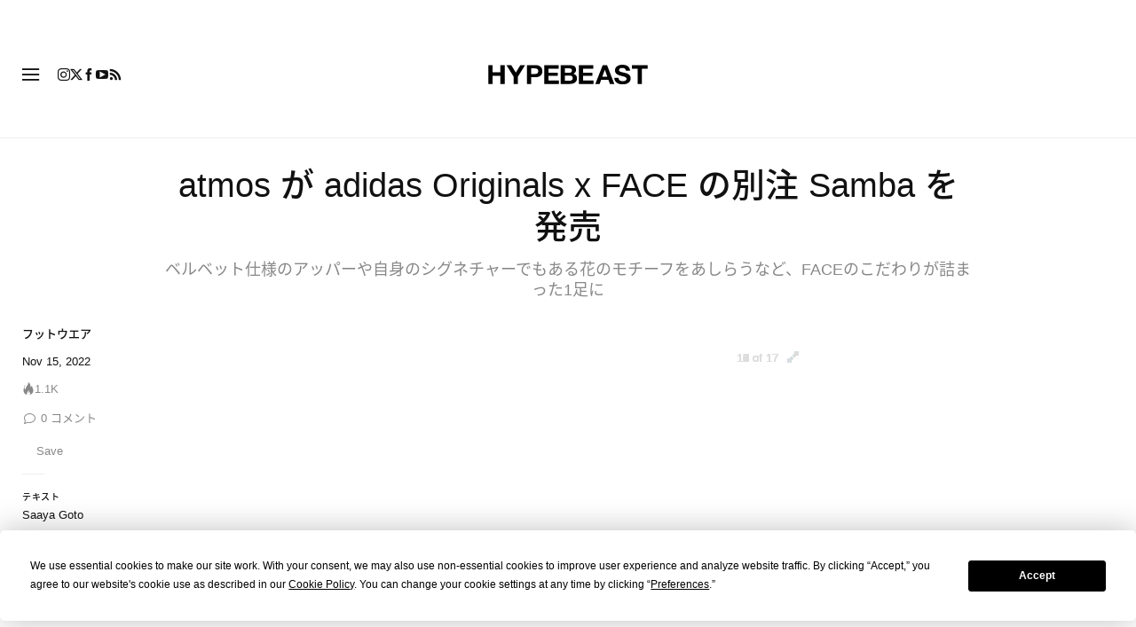

--- FILE ---
content_type: text/html; charset=UTF-8
request_url: https://hypebeast.com/jp/2022/11/adidas-originals-face-samba-atmos-exclusive-model-release-info
body_size: 42396
content:

<!DOCTYPE html>
<html data-platform="web">
<head>        <!-- Termly custom blocking map -->
        <script data-termly-config>
            window.TERMLY_CUSTOM_BLOCKING_MAP = {
                "view.ceros.com": "essential",
                "hype-admin.hypb.st": "essential",
                "hype-admin-staging.hypb.st": "essential",
                "challenges.cloudflare.com": "essential"
            }
        </script>
        <!-- termly global -->
<script type="text/javascript" src="https://app.termly.io/resource-blocker/951c4eb2-ccc3-47a0-b968-dc53a42f7196?autoBlock=on"></script>
            <script>
            var userId = "0";
            var permutive_public_api_key = "919e734f-ccf8-4682-8bdd-bf3e30f900d4";
            var permutive_page_properties = {"user":{"language":"jp","login_status":false,"adblocker":false,"dark_mode":false},"page":{"type":"article"},"article":{"author":"Saaya Goto","categories":["\u30d5\u30c3\u30c8\u30a6\u30a8\u30a2"],"id":"616918","language":"jp","publish_date":"2022-11-15T07:08:15-05:00","subtitle":"\u30d9\u30eb\u30d9\u30c3\u30c8\u4ed5\u69d8\u306e\u30a2\u30c3\u30d1\u30fc\u3084\u81ea\u8eab\u306e\u30b7\u30b0\u30cd\u30c1\u30e3\u30fc\u3067\u3082\u3042\u308b\u82b1\u306e\u30e2\u30c1\u30fc\u30d5\u3092\u3042\u3057\u3089\u3046\u306a\u3069\u3001FACE\u306e\u3053\u3060\u308f\u308a\u304c\u8a70\u307e\u3063\u305f1\u8db3\u306b","tags":["atmos","adidas Originals","Face","ADIDAS ORIGINALS SAMBA"],"title":"atmos \u304c adidas Originals x FACE \u306e\u5225\u6ce8 Samba \u3092\u767a\u58f2","type":"editorial","subtype":"gallery"}};
            var permutive_schema = {"classifications_watson":{"categories":"$alchemy_taxonomy","keywords":"$alchemy_keywords"},"user":{"language":"jp","login_status":false,"adblocker":false,"dark_mode":false},"page":{"type":"article"},"article":{"author":"Saaya Goto","categories":["\u30d5\u30c3\u30c8\u30a6\u30a8\u30a2"],"id":"616918","language":"jp","publish_date":"2022-11-15T07:08:15-05:00","subtitle":"\u30d9\u30eb\u30d9\u30c3\u30c8\u4ed5\u69d8\u306e\u30a2\u30c3\u30d1\u30fc\u3084\u81ea\u8eab\u306e\u30b7\u30b0\u30cd\u30c1\u30e3\u30fc\u3067\u3082\u3042\u308b\u82b1\u306e\u30e2\u30c1\u30fc\u30d5\u3092\u3042\u3057\u3089\u3046\u306a\u3069\u3001FACE\u306e\u3053\u3060\u308f\u308a\u304c\u8a70\u307e\u3063\u305f1\u8db3\u306b","tags":["atmos","adidas Originals","Face","ADIDAS ORIGINALS SAMBA"],"title":"atmos \u304c adidas Originals x FACE \u306e\u5225\u6ce8 Samba \u3092\u767a\u58f2","type":"editorial","subtype":"gallery"}};
            !function(e,o,n,i){if(!e){e=e||{},window.permutive=e,e.q=[];var t=function(){return([1e7]+-1e3+-4e3+-8e3+-1e11).replace(/[018]/g,function(e){return(e^(window.crypto||window.msCrypto).getRandomValues(new Uint8Array(1))[0]&15>>e/4).toString(16)})};e.config=i||{},e.config.apiKey=o,e.config.workspaceId=n,e.config.environment=e.config.environment||"production",(window.crypto||window.msCrypto)&&(e.config.viewId=t());for(var g=["addon","identify","track","trigger","query","segment","segments","ready","on","once","user","consent"],r=0;r<g.length;r++){var w=g[r];e[w]=function(o){return function(){var n=Array.prototype.slice.call(arguments,0);e.q.push({functionName:o,arguments:n})}}(w)}}}(window.permutive,permutive_public_api_key,"b281aa56-da9f-401b-a938-f111b0a96b5a",{"consentRequired": true });
            window.googletag=window.googletag||{},window.googletag.cmd=window.googletag.cmd||[],window.googletag.cmd.push(function(){if(0===window.googletag.pubads().getTargeting("permutive").length){var e=window.localStorage.getItem("_pdfps");window.googletag.pubads().setTargeting("permutive",e?JSON.parse(e):[]);var o=window.localStorage.getItem("permutive-id");o&&(window.googletag.pubads().setTargeting("puid",o),window.googletag.pubads().setTargeting("ptime",Date.now().toString())),window.permutive.config.viewId&&window.googletag.pubads().setTargeting("prmtvvid",window.permutive.config.viewId),window.permutive.config.workspaceId&&window.googletag.pubads().setTargeting("prmtvwid",window.permutive.config.workspaceId)}});
            permutive.addon('web',{
                "page": permutive_schema
            });
            if (!!+userId) {
                permutive.identify([
                    {
                        "id": userId,
                        "tag": "hbuid",
                        "priority": 0
                    }
                ]);
            }
        </script>
        <script async src="https://b281aa56-da9f-401b-a938-f111b0a96b5a.edge.permutive.app/b281aa56-da9f-401b-a938-f111b0a96b5a-web.js"></script>
        <script>!function(b,c){var a=new window.XMLHttpRequest;a.open("POST","https://api.permutive.com/ctx/v1/segment?k="+b,!0),a.onreadystatechange=function(){if(4===a.readyState&&200===a.status){var b;try{b=JSON.parse(a.responseText)}catch(c){return}window.permutive.addon("contextual",b),window.googletag=window.googletag||{},window.googletag.cmd=window.googletag.cmd||[],window.googletag.cmd.push(function(){var a=window.googletag.pubads(),c=b.gam||[],d="prmtvctx",e=c.concat("rts");a.setTargeting(d,e)})}},a.send(JSON.stringify({pageProperties:function(a){try{var b={client:{url:document.URL,referrer:document.referrer,type:"web",user_agent:navigator.userAgent,domain:window.location.hostname,title:document.title}};if("object"==typeof a&&!Array.isArray(a))return Object.assign({},a,b);return b}catch(c){return{}}}(c),url:document.URL}))}(permutive_public_api_key,permutive_page_properties)</script>
                <script type="text/javascript">
            var themeCookie = 'light';

            var cookieName = 'hb-theme';

            // if (window.matchMedia('(prefers-color-scheme: dark)').matches) {
            //     themeCookie = 'dark';
            // } else if (window.matchMedia('(prefers-color-scheme: light)').matches) {
            //     themeCookie = 'light';
            // }

            var cookiearray = document.cookie.split(';');

            // Now take key value pair out of this array
            if (document.cookie) {
                for (var i = 0; i < cookiearray.length; i++) {
                    var name = cookiearray[i].split('=')[0].trim();
                    var value = cookiearray[i].split('=')[1].trim();

                    if (name === cookieName) {
                        themeCookie = value;
                    }
                }
            }
            function SetDarkMode() {
                if (themeCookie) {
                    document.querySelector('html').setAttribute('data-theme', themeCookie);
                }
            }
            SetDarkMode();
        </script>
    
                        <meta charset="UTF-8"/><meta http-equiv="X-UA-Compatible" content="IE=edge"><meta name='webgains-site-verification' content='wleqbtam' /><meta name="viewport"
                  content="width=device-width, initial-scale=1.0, maximum-scale=1.0, user-scalable=no, shrink-to-fit=no viewport-fit=cover"><title>アディダスオリジナルスxFACEの別注サンバがアトモスから登場 | Hypebeast.JP</title><meta name="description" content="atmos が adidas Originals x FACE の別注 Samba を発売: ベルベット仕様のアッパーや自身のシグネチャーでもある花のモチーフをあしらうなど、FACEのこだわりが詰まった1足に"/><meta name="naver-site-verification" content="naverbaa7874a43aff57a061b37028462313a" /><link rel="preconnect" href="https://tags.crwdcntrl.net"><link rel="preconnect" href="https://bcp.crwdcntrl.net"><link rel="dns-prefetch" href="https://tags.crwdcntrl.net"><link rel="dns-prefetch" href="https://bcp.crwdcntrl.net"><link rel="stylesheet" href="https://hypebeast.com/dist/hypebeast/73672b9371e71a765e27.css"><link rel="stylesheet" href="https://hypebeast.com/dist/hypebeast/553388febb3529b1d138.css"><link rel="stylesheet" href="https://hypebeast.com/dist/hypebeast/eb8a94dc1f372de5aef3.css"><link rel="stylesheet" href="https://hypebeast.com/dist/hypebeast/e0e5035fe9c56c8d634d.css"><script type="text/javascript">
                var hypebeast = hypebeast || {};
                                hypebeast.dfpID = '1015938';
                                hypebeast.hypebeastLogUrl = 'https://log.hypebeast.com/v1/systems/hypebeast/batchEvents/';
                hypebeast.hypebeastLogRegion = 'ja';
                hypebeast.siteName = 'Hypebeast.JP';
                hypebeast.ajaxNativeAdUrl = 'https://hypebeast.com/jp/_ajax/native-ad';
                hypebeast.ajaxNativeSponsorAdUrl = 'https://hypebeast.com/jp/_ajax/native-sponsor-ad';
                hypebeast.registerSuccessUrl = 'https://hypebeast.com/jp/register/success';
                hypebeast.searchUrl = 'https://hypebeast.com/jp/search';
                hypebeast.fbAppId = '0';
                hypebeast.cookiePolicyUrl = 'https://hypebeast.com/jp/cookie-policy';
                hypebeast.privacyPolicyUrl = 'https://hypebeast.com/jp/privacy';
            </script><link rel="license" type="application/rsl+xml" href="https://hypebeast.com/jp/license.xml"><script type="application/ld+json">
            {
                "@context" : "https://schema.org",
                "@type" : "Organization",
                "url" : "https://hypebeast.com/jp",
                "logo" : "https://hypebeast.com/images/hypebeast/hypebeast-logo-1x1@2x.jpg",
                "sameAs" : [
                    "https://www.facebook.com/hypebeastjp",
                    "https://www.twitter.com/hypebeast_jp",
                    "https://www.instagram.com/hypebeastjp",
                    "https://www.youtube.com/UCH4LlBv3Ouylt7H6Q6c31kw",
                    "https://itunes.apple.com/app/hypebeast/id986768161",
                    "https://play.google.com/store/apps/details?id=com.hypebeast.editorial"
                ],
                "founder": "Kevin Ma",
                "foundingDate": "2005",
                "legalName": "Hypebeast Hong Kong Limited",
                "location": {
                    "@type": "Place",
                    "address": {
                        "@type": "PostalAddress",
                        "addressLocality": "Hypebeast Hong Kong Limited, 40/F, Cable TV Tower, No.9 Hoi Shing Road, Tsuen Wan, Hong Kong"
                    }
                },
                "telephone": "+852 3563 9035"
            }
            </script><script>
                dataLayer = window.dataLayer || [];
                dataLayer.push({ 'ga4_measurement_id': 'G-FPSZ48KG02' });
                dataLayer.push({ 'ua_tracking_id': 'UA-546583-1' });
                dataLayer.push({ 'userRegion': 'NAAM' });
                dataLayer.push({ 'userCountry': 'US'});
                dataLayer.push({ 'consent': (document.cookie.match('(^|; )' + 'OptanonAlertBoxClosed' + '=([^;]*)') || 0)[2] ? 'yes' : 'no' });
                dataLayer.push({ 'pageType': 'article'});
                dataLayer.push({ 'siteLocale': 'jp'});
                                            </script><script>
        dataLayer = window.dataLayer || [];
        dataLayer.push({ 'articleLocale': 'jp' });
        dataLayer.push({ 'articleId': '616918' });
        dataLayer.push({ 'postId': 'jp616918' });
        dataLayer.push({
            'event': 'view_article',
            'page': {"id":"616918","title":"atmos \u304c adidas Originals x FACE \u306e\u5225\u6ce8 Samba \u3092\u767a\u58f2","blog_id":"5","locale":"jp","type":"post","categories":["\u30d5\u30c3\u30c8\u30a6\u30a8\u30a2"],"post_tag":["atmos","adidas Originals","Face","ADIDAS ORIGINALS SAMBA"],"num_comments":"0","num_hypes":"1139","brands":["adidas Originals",null]},
            _clear: true,
        });
    </script><!-- Rakuten --><script>
                dataLayer = window.dataLayer || [];
        dataLayer.push({ 'Rakutenkey': 'HBJP' });
        dataLayer.push({
            'RakutenApply': 'false'
        });
            </script><script src="https://www.googleoptimize.com/optimize.js?id=GTM-MSNGKV9"></script><!-- Google Tag Manager --><noscript><iframe src="//www.googletagmanager.com/ns.html?id=GTM-68NN"
                        height="0" width="0"
                        style="display:none;visibility:hidden"></iframe></noscript><script>(function (w, d, s, l, i) {
                    w[l] = w[l] || [];
                    w[l].push({
                        'gtm.start':
                            new Date().getTime(), event: 'gtm.js'
                    });
                    var f = d.getElementsByTagName(s)[0],
                        j = d.createElement(s),
                        dl = l != 'dataLayer' ? '&l=' + l : '';
                    j.async = true;
                    j.src =
                        '//www.googletagmanager.com/gtm.js?id=' + i + dl;
                    f.parentNode.insertBefore(j, f);
                })(window, document, 'script', 'dataLayer', 'GTM-68NN');
            </script><!-- End Google Tag Manager --><script type="text/javascript">
                // Register Facebook callback
                window.fbAsyncInit = function () {
                    FB.init({
                        appId: 0,
                        status: true,
                        xfbml: true,
                        version: 'v2.10'
                    });
                };
            </script>    
    <meta name="p:domain_verify" content="5b4644556c876b6991fa4fd2215dd5d3"/>
    <meta property="fb:app_id" content="0"/>
            <meta property="fb:pages"
              content="10862404186,317794296932,373577572727153,675268962502985,324555257962235,898679466908196,137598866658599,191202487943746,1749452888713309"/>
            
<link rel="apple-touch-icon" sizes="57x57"
      href="https://hypebeast.com/dist/hypebeast/favicon/apple-touch-icon-57x57.png?v8">
<link rel="apple-touch-icon" sizes="60x60"
      href="https://hypebeast.com/dist/hypebeast/favicon/apple-touch-icon-60x60.png?v8">
<link rel="apple-touch-icon" sizes="72x72"
      href="https://hypebeast.com/dist/hypebeast/favicon/apple-touch-icon-72x72.png?v8">
<link rel="apple-touch-icon" sizes="76x76"
      href="https://hypebeast.com/dist/hypebeast/favicon/apple-touch-icon-76x76.png?v8">
<link rel="apple-touch-icon" sizes="114x114"
      href="https://hypebeast.com/dist/hypebeast/favicon/apple-touch-icon-114x114.png?v8">
<link rel="apple-touch-icon" sizes="120x120"
      href="https://hypebeast.com/dist/hypebeast/favicon/apple-touch-icon-120x120.png?v8">
<link rel="apple-touch-icon" sizes="144x144"
      href="https://hypebeast.com/dist/hypebeast/favicon/apple-touch-icon-144x144.png?v8">
<link rel="apple-touch-icon" sizes="152x152"
      href="https://hypebeast.com/dist/hypebeast/favicon/apple-touch-icon-152x152.png?v8">
<link rel="apple-touch-icon" sizes="167x167"
      href="https://hypebeast.com/dist/hypebeast/favicon/apple-touch-icon-167x167.png?v8">
<link rel="apple-touch-icon" sizes="180x180"
      href="https://hypebeast.com/dist/hypebeast/favicon/apple-touch-icon-180x180.png?v8">
<link rel="apple-touch-icon" sizes="1024x1024"
      href="https://hypebeast.com/dist/hypebeast/favicon/apple-touch-icon-1024x1024.png?v8">
<link rel="icon" type="image/png" sizes="16x16" href="/dist/hypebeast/favicon/favicon-16x16.png?v8">
<link rel="icon" type="image/png" sizes="32x32" href="/dist/hypebeast/favicon/favicon-32x32.png?v8">
<link rel="icon" type="image/png" sizes="48x48" href="/dist/hypebeast/favicon/favicon-48x48.png?v8">
<link rel="icon" type="image/x-icon" href="https://hypebeast.com/dist/hypebeast/favicon/favicon.ico?v8">
<meta name="msapplication-TileColor" content="#fff">
<meta name="msapplication-TileImage" content="https://hypebeast.com/dist/hypebeast/favicon/mstile-144x144.png?v8">
<meta name="msapplication-config" content="https://hypebeast.com/dist/hypebeast/favicon/browserconfig.xml">
<meta name="theme-color" content="#fff">
    
                        <meta name="apple-itunes-app" content="app-id=986768161">
            
                <meta name="news_keywords"
              content="atmos,adidas Originals,Face,ADIDAS ORIGINALS SAMBA"/>
            
    <script type="text/javascript">
        hypebeast.firebaseServiceWorkerUrl = '/firebase-messaging-sw.js';
        hypebeast.firebaseSubscribeUrl = 'https://hypebeast.com/jp/firebase-subscribe';
        hypebeast.firebaseConfig = {"messagingSenderId":"438709611408"};
        hypebeast.firebaseVAPID = 'BHow_6ysEDZAvfQGt_GGhX7FB9LLDysN4ouhd91lUxeD7eHMEpWH6JatF-xexZunANRlGq-s2feHvrcuoyygfiQ';
        hypebeast.facebookOauthUrl = "https://hypebeast.com/jp/login/facebook";
        hypebeast.systemName = 'hypebeast';
        hypebeast.token = '';
    </script>

    
            <script src="https://apis.google.com/js/platform.js"></script>
    
            <script>!function(n){if(!window.cnx){window.cnx={},window.cnx.cmd=[];var t=n.createElement('iframe');t.src='javascript:false'; t.display='none',t.onload=function(){var n=t.contentWindow.document,c=n.createElement('script');c.src='//cd.connatix.com/connatix.player.js?cid=433c32ec-fb10-49cf-a0cd-f5f341d279b7&pid=21bf22e7-5d69-4c2d-9d3f-e6cd4c52659b',c.setAttribute('async','1'),c.setAttribute('type','text/javascript'),n.body.appendChild(c)},n.head.appendChild(t)}}(document);</script>
    

            <meta property="og:title" content="atmos&#x20;&#x304C;&#x20;adidas&#x20;Originals&#x20;x&#x20;FACE&#x20;&#x306E;&#x5225;&#x6CE8;&#x20;Samba&#x20;&#x3092;&#x767A;&#x58F2;"/>
        <meta property="og:url" content="https://hypebeast.com/jp/2022/11/adidas-originals-face-samba-atmos-exclusive-model-release-info"/>
        <meta property="og:description"
              content="&#x30D9;&#x30EB;&#x30D9;&#x30C3;&#x30C8;&#x4ED5;&#x69D8;&#x306E;&#x30A2;&#x30C3;&#x30D1;&#x30FC;&#x3084;&#x81EA;&#x8EAB;&#x306E;&#x30B7;&#x30B0;&#x30CD;&#x30C1;&#x30E3;&#x30FC;&#x3067;&#x3082;&#x3042;&#x308B;&#x82B1;&#x306E;&#x30E2;&#x30C1;&#x30FC;&#x30D5;&#x3092;&#x3042;&#x3057;&#x3089;&#x3046;&#x306A;&#x3069;&#x3001;FACE&#x306E;&#x3053;&#x3060;&#x308F;&#x308A;&#x304C;&#x8A70;&#x307E;&#x3063;&#x305F;1&#x8DB3;&#x306B;"/>
        <meta property="og:image" content="https://image-cdn.hypb.st/https%3A%2F%2Fjp.hypebeast.com%2Ffiles%2F2022%2F11%2Fadidas-originals-face-samba-atmos-exclusive-model-release-info-tww.jpg?w=1080&cbr=1&q=90&fit=max"/>
        <meta property="og:image:width" content="1080"/>
        <meta property="og:image:height" content="540"/>
        <meta property="og:image:alt" content="atmos&#x20;&#x304C;&#x20;adidas&#x20;Originals&#x20;x&#x20;FACE&#x20;&#x306E;&#x5225;&#x6CE8;&#x20;Samba&#x20;&#x3092;&#x767A;&#x58F2;"/>
        <meta property="og:type" content="article"/>
        <meta property="og:site_name" content="Hypebeast.JP"/>
        <meta property="article:published_time" content="2022-11-15T07:08:15-05:00"/>
        <meta property="article:modified_time" content="2022-11-14T18:12:23-05:00"/>
        <meta property="og:updated_time" content="2022-11-14T18:12:23-05:00"/>
        <link rel="canonical" href="https://hypebeast.com/jp/2022/11/adidas-originals-face-samba-atmos-exclusive-model-release-info">
        <meta name="twitter:card" content="summary_large_image">
        <meta name="twitter:site" content="@hypebeast_jp"/>
        <meta name="twitter:creator" content="@hypebeast_jp"/>
        <meta name="twitter:title" content="atmos&#x20;&#x304C;&#x20;adidas&#x20;Originals&#x20;x&#x20;FACE&#x20;&#x306E;&#x5225;&#x6CE8;&#x20;Samba&#x20;&#x3092;&#x767A;&#x58F2;"/>
        <meta name="twitter:image" content="https://image-cdn.hypb.st/https%3A%2F%2Fjp.hypebeast.com%2Ffiles%2F2022%2F11%2Fadidas-originals-face-samba-atmos-exclusive-model-release-info-tww.jpg?w=960&cbr=1&q=90&fit=max">
        <meta name="twitter:domain" content="https://hypebeast.com/jp"/>
                
<script type="application/ld+json">
    {
        "@context": "https://schema.org",
        "@type": "NewsArticle",
        "mainEntityOfPage": {
            "@type":"WebPage",
            "@id":"https://hypebeast.com/jp/2022/11/adidas-originals-face-samba-atmos-exclusive-model-release-info"
        },
        "headline": "atmos が adidas Originals x FACE の別注 Samba を発売",
        "datePublished": "2022-11-14T22:08:15Z",
        "dateModified": "2022-11-14T09:12:23Z",
        "publisher": {
            "@type": "Organization",
            "name": "Hypebeast",
            "logo": {
                "@type": "ImageObject",
                "url": "https://hypebeast.com/images/hypebeast/logo-1x1.jpg"
            }
        },
        "author": {
            "@type": "Person",
            "name": "Saaya Goto"
        },
        "image": {
            "@type": "ImageObject",
            "url": "https://image-cdn.hypb.st/https%3A%2F%2Fjp.hypebeast.com%2Ffiles%2F2022%2F11%2Fadidas-originals-face-samba-atmos-exclusive-model-release-info-1-2.jpg?w=960&cbr=1&q=90&fit=max",
            "height": 640,
            "width": 960
        }
    }
</script>    

    <script>
        var hypebeast = hypebeast || {};
        hypebeast.ajaxurlPoll = "https://hypebeast.com/jp/_ajax/poll";
    </script>

    </head>

<body class="editorial_post env-prod locale-jp group-hypebeast  post-page"
      data-locale="jp"
      data-group="hypebeast"
      data-site="hypebeast-jp"
    >

<div id="root">
                        <div class="leaderboard-wrapper top-unit">
                    
    
    

<div class="inner-container hidden-app">
    <div class="inner-content">
        <div data-adunit="Hypebeast_JP_ROS_Top_728x90"
             class="prod adunit leaderboard page- lazy-load"
             data-dimensions="100x100,320x100,728x90,970x250,300x250,320x50,1600x400,800x400,400x200"
             data-size-mapping="leaderboard-top"
             data-sortable="true"
             data-targeting='{"HBSiteLoc":["ros","article"],"HBSiteCat":["footwear","atmos","adidas-originals","face","adidas-originals-samba"],"HBSitePage":"0","HBSiteLang":"jp","country":"us","region":"naam","HBArticle":616918,"HBBlacklist":"0","adPosition":"top","sortable":"true"}'></div>
    </div>
</div>
            </div>
        
        
                        <header id="page-header">
                        


<div id="header-wrapper"><div id="master-nav-wrapper"><!-- Redirect to pro page due to locales doesn't support hypecoin in hbx --><div id="hype-master-navigation-bar-container-fluid" style="width: 100%; height: 55px;"><navigation-bar
        style="display: none;"
		data-locale="jp"
		data-hypecoin=""
		data-current-site="hypebeast"
		data-search-start-search-digit="4"
		data-search-suggestion-url="https://hypebeast.com/jp/search-suggest"
		data-search-suggestion-query-param="s"
		data-search-result-url="https://hypebeast.com/jp/search"
		data-search-result-query-param="s"
		data-texts="{&quot;seeAllResults&quot;:&quot;\u3059\u3079\u3066\u306e\u7d50\u679c\u3092\u898b\u308b&quot;,&quot;searchFor&quot;:&quot;\u300c%text%\u300d\u3092\u691c\u7d22&quot;,&quot;searchHistory&quot;:&quot;\u691c\u7d22\u5c65\u6b74&quot;,&quot;clearAll&quot;:&quot;\u30d5\u30a3\u30eb\u30bf\u3092\u89e3\u9664&quot;}"
                            data-popper-config="{&quot;offsetYMobile&quot;:15}"
                ><!-- sites popup --><div class="master-sites-popup" part="basic-popup"><ul class="websites-list"><li><a href="https://hbx.com/sso/silent-login?_sso_callback_url=https%3A%2F%2Fhypebeast.com%2Fsso&amp;_target_path=https%3A%2F%2Fhypebeast.com%2Fjp"
					data-ga-on="click"
					data-ga-event-category="master_navigation_bar_site_navigation"
					data-ga-event-action="hypebeast"
					data-ga-event-label="Hypebeast">Hypebeast</a></li><li><a href="https://hbx.com/sso/silent-login?_sso_callback_url=https%3A%2F%2Fhypebae.com%2Fsso&amp;_target_path=https%3A%2F%2Fhypebae.com%2Fjp%3Futm_source%3Dhypebeast.com%26utm_medium%3Dreferral%26utm_campaign%3Dmaster_nav"
					data-ga-on="click"
					data-ga-event-category="master_navigation_bar_site_navigation"
					data-ga-event-action="hypebeast"
					data-ga-event-label="Hypebae">Hypebae</a></li><li><a href="https://hbx.com/sso/silent-login?_sso_callback_url=https%3A%2F%2Fhypeart.com%2Fsso&amp;_target_path=https%3A%2F%2Fhypeart.com%3Futm_source%3Dhypebeast.com%26utm_medium%3Dreferral%26utm_campaign%3Dmaster_nav"
					data-ga-on="click"
					data-ga-event-category="master_navigation_bar_site_navigation"
					data-ga-event-action="hypebeast"
					data-ga-event-label="Hypeart">Hypeart</a></li><li><a href="https://hbx.com/sso/silent-login?_sso_callback_url=https%3A%2F%2Fhypemaps.com%2Fsso&amp;_target_path=https%3A%2F%2Fhypemaps.com%3Futm_source%3Dhypebeast.com%26utm_medium%3Dreferral%26utm_campaign%3Dmaster_nav"
					data-ga-on="click"
					data-ga-event-category="master_navigation_bar_site_navigation"
					data-ga-event-action="hypebeast"
					data-ga-event-label="Hypemaps">Hypemaps</a></li><li><a href="https://hbx.com/jp?utm_source=hypebeast.com&amp;utm_medium=referral&amp;utm_campaign=master_nav"
					data-ga-on="click"
					data-ga-event-category="master_navigation_bar_site_navigation"
					data-ga-event-action="hypebeast"
					data-ga-event-label="HBX">HBX</a></li></ul></div><!-- setting popup --><div class="master-setting-popup " part="basic-popup"><a href="https://hbx.com/sso/silent-login?_sso_callback_url=https%3A%2F%2Fhypebeast.com%2Fsso&amp;_target_path=https%3A%2F%2Fhypebeast.com%2Fjp%2Faccount-dashboard"
                data-ga-on="click"
                data-ga-event-category="master_navigation_bar_button"
                data-ga-event-action="click"
                data-ga-event-label="account_logo"
><img class="hype-logo" src="https://hypebeast.com/bundles/hypemasternavigationbar/assets/hype-logo.svg" alt="" loading="lazy" fetchpriority="low" /></a><p class="message">Hypeアカウントに登録すると、Hypeブランドファミリー全体で特別な機能や特典を利用できます。</p><div class="call-to-actions"><div class="sign-up"><a href="https://hypebeast.com/jp/register"
							data-ga-on="click"
							data-ga-event-category="master_navigation_bar_button"
							data-ga-event-action="click"
							data-ga-event-label="sign_up">ご登録</a></div><div class="login"><a href="https://hypebeast.com/jp/login"
							data-ga-on="click"
							data-ga-event-category="master_navigation_bar_button"
							data-ga-event-action="click"
							data-ga-event-label="login">ログイン</a></div></div></div><!-- language popup --><div class="master-language-popup" part="basic-popup"><div class="search"><img src="https://hypebeast.com/bundles/hypemasternavigationbar/assets/ic_search.svg" alt=""/><input type="text" placeholder="検索言語" autocomplete="off"/></div><ul class="language-list"><li data-alias="日本,japanese,jp,ja"><a href="https://hypebeast.com/jp/change-language?locale=jp"
							data-locale-code="jp"							data-ga-on="click"
							data-ga-event-category="master_navigation_bar_language"
							data-ga-event-action="click"
							data-ga-event-label="日本語"
						>日本語</a></li><li data-alias="simplified chinese,simplified,chinese,zh,cn,中文"><a href="https://hypebeast.cn/change-language?locale=cn"
							data-locale-code="cn"							data-ga-on="click"
							data-ga-event-category="master_navigation_bar_language"
							data-ga-event-action="click"
							data-ga-event-label="简体中文"
						>简体中文</a></li><li data-alias="traditional chinese,traditional,chinese,zh,hk,cn,中文"><a href="https://hypebeast.com/zh/change-language?locale=hk"
							data-locale-code="hk"							data-ga-on="click"
							data-ga-event-category="master_navigation_bar_language"
							data-ga-event-action="click"
							data-ga-event-label="繁體中文"
						>繁體中文</a></li><li data-alias="german,de"><a href="https://hypebeast.com/de/change-language?locale=de"
							data-locale-code="de"							data-ga-on="click"
							data-ga-event-category="master_navigation_bar_language"
							data-ga-event-action="click"
							data-ga-event-label="Deutsch"
						>Deutsch</a></li><li data-alias="english,en"><a href="https://hypebeast.com/change-language?locale=en"
							data-locale-code="en"							data-ga-on="click"
							data-ga-event-category="master_navigation_bar_language"
							data-ga-event-action="click"
							data-ga-event-label="English"
						>English</a></li><li data-alias="filipino,tagalog,ph"><a href="https://hypebeast.com/ph/change-language?locale=ph"
							data-locale-code="ph"							data-ga-on="click"
							data-ga-event-category="master_navigation_bar_language"
							data-ga-event-action="click"
							data-ga-event-label="Filipino"
						>Filipino</a></li><li data-alias="french,fr"><a href="https://hypebeast.com/fr/change-language?locale=fr"
							data-locale-code="fr"							data-ga-on="click"
							data-ga-event-category="master_navigation_bar_language"
							data-ga-event-action="click"
							data-ga-event-label="Français"
						>Français</a></li><li data-alias="indonesian,bahasa,id"><a href="https://hypebeast.com/id/change-language?locale=id"
							data-locale-code="id"							data-ga-on="click"
							data-ga-event-category="master_navigation_bar_language"
							data-ga-event-action="click"
							data-ga-event-label="Indonesian"
						>Indonesian</a></li><li data-alias="italian,it"><a href="https://hypebeast.com/it/change-language?locale=it"
							data-locale-code="it"							data-ga-on="click"
							data-ga-event-category="master_navigation_bar_language"
							data-ga-event-action="click"
							data-ga-event-label="Italiano"
						>Italiano</a></li><li data-alias="korean,kr,ko"><a href="https://hypebeast.kr/change-language?locale=kr"
							data-locale-code="kr"							data-ga-on="click"
							data-ga-event-category="master_navigation_bar_language"
							data-ga-event-action="click"
							data-ga-event-label="한국어"
						>한국어</a></li><li data-alias="portuguese,br"><a href="https://hypebeast.com/pt/change-language?locale=br"
							data-locale-code="br"							data-ga-on="click"
							data-ga-event-category="master_navigation_bar_language"
							data-ga-event-action="click"
							data-ga-event-label="Português"
						>Português</a></li><li data-alias="thai,ภาษาไทย,th"><a href="https://hypebeast.com/th/change-language?locale=th"
							data-locale-code="th"							data-ga-on="click"
							data-ga-event-category="master_navigation_bar_language"
							data-ga-event-action="click"
							data-ga-event-label="ภาษาไทย"
						>ภาษาไทย</a></li></ul><div class="footer"><p>一部の言語は自動翻訳される場合があります。正確性にはばらつきがあります。</p></div></div><div class="master-qrcode-dialog" exportparts="basic-popup"><div class="dialog-main" part="basic-popup"><div class="dialog-close"><img src="https://hypebeast.com/bundles/hypemasternavigationbar/assets/ic_dialog_cross.svg" alt="" loading="lazy" fetchpriority="low" /></div><div class="dialog-header"><p class="title">HYPE アプリを手に入れよう</p><p class="message">時代の最先端を行き、新鮮でエキサイティング、そして重要な情報を見逃さないようにしましょう。</p><a href="https://hypebeast.com/jp/app/">詳しく知る</a></div><div class="dialog-body"><img src="https://hypebeast.com/bundles/hypemasternavigationbar/assets/generated-qrcode/hype-qrcode.png" alt="QR Code" loading="lazy" fetchpriority="low" /></div><div class="dialog-footer"><p class="message">上記のQRコードをスキャンして今すぐHYPEアプリをダウンロードするか、アプリストアでご確認ください。</p><div class="images"><a href="https://click.google-analytics.com/redirect?tid=UA-546583-25&amp;aid=com.hypebeast.app&amp;cs=hypebeast&amp;cm=web&amp;cn=app_page&amp;url=https%3A%2F%2Fitunes.apple.com%2Fapp%2Fhypebeast%2Fid986768161%3Fpt%3D2303216%26mt%3D8%26ct%3DApp%2520Page"><img src="https://hypebeast.com/bundles/hypemasternavigationbar/assets/app-store-jp.png" alt="App Store" loading="lazy" fetchpriority="low" /></a><a href="https://play.google.com/store/apps/details?id=com.hypebeast.editorial&amp;referrer=utm_source%3Dhypebeast%26utm_medium%3Dweb%26utm_campaign%3Dapp_page"><img src="https://hypebeast.com/bundles/hypemasternavigationbar/assets/play-store-jp.png" alt="Google Play" loading="lazy" fetchpriority="low" /></a></div><div class="images"><a href="https://galaxystore.samsung.com/detail/com.hypebeast.editorial?utm_source%3Dhypebeast%26utm_medium%3Dweb%26utm_campaign%3Dapp_page"><img src="https://hypebeast.com/bundles/hypemasternavigationbar/assets/galaxy-store-jp.png" alt="Galaxy Store" loading="lazy" fetchpriority="low" /></a></div></div></div></div><!-- search result dialog content --><div class="search-result-trending"><p class="title">トレンド検索</p><ul><li data-name="BAPE" data-slug="bape" data-type=""><div class="circle-image-container"><img src="https://image-cdn.hypb.st/https%3A%2F%2Fjp.hypebeast.com%2Ffiles%2F2021%2F06%2FBape-e1614323602433.jpg?w=210&amp;cbr=1&amp;q=90&amp;fit=max" alt="" loading="lazy" fetchpriority="low" /></div><span>BAPE</span></li><li data-name="UNDERCOVER" data-slug="undercover" data-type="brand"><div class="circle-image-container"><img src="https://image-cdn.hypb.st/https%3A%2F%2Fjp.hypebeast.com%2Ffiles%2F2021%2F04%2F12501644_1796522457244831_583213547_a.jpg?w=210&amp;cbr=1&amp;q=90&amp;fit=max" alt="" loading="lazy" fetchpriority="low" /></div><span>UNDERCOVER</span></li><li data-name="Acronym" data-slug="acronym" data-type="brand"><div class="circle-image-container"><img src="https://image-cdn.hypb.st/https%3A%2F%2Fjp.hypebeast.com%2Ffiles%2F2021%2F06%2FACRONYM.jpeg?w=210&amp;cbr=1&amp;q=90&amp;fit=max" alt="" loading="lazy" fetchpriority="low" /></div><span>Acronym</span></li><li data-name="HUF" data-slug="huf" data-type="brand"><div class="circle-image-container"><img src="https://image-cdn.hypb.st/https%3A%2F%2Fjp.hypebeast.com%2Ffiles%2F2021%2F04%2F11403398_10153389107190139_514163389591379089_n.jpeg?w=210&amp;cbr=1&amp;q=90&amp;fit=max" alt="" loading="lazy" fetchpriority="low" /></div><span>HUF</span></li><li data-name="Futura" data-slug="futura" data-type=""><img src="https://hypebeast.com/bundles/hypemasternavigationbar/assets/ic_trend.svg" alt="" loading="lazy" fetchpriority="low" /><span>Futura</span></li><li data-name="Hajime Sorayama" data-slug="hajime-sorayama" data-type=""><img src="https://hypebeast.com/bundles/hypemasternavigationbar/assets/ic_trend.svg" alt="" loading="lazy" fetchpriority="low" /><span>Hajime Sorayama</span></li><li data-name="Hiroshi Fujiwara" data-slug="hiroshi-fujiwara" data-type=""><img src="https://hypebeast.com/bundles/hypemasternavigationbar/assets/ic_trend.svg" alt="" loading="lazy" fetchpriority="low" /><span>Hiroshi Fujiwara</span></li><li data-name="AMBUSH®" data-slug="ambush" data-type="brand"><div class="circle-image-container"><img src="https://image-cdn.hypb.st/https%3A%2F%2Fjp.hypebeast.com%2Ffiles%2F2021%2F03%2F12189618_648844915218329_5935259767405044958_n.jpeg?w=210&amp;cbr=1&amp;q=90&amp;fit=max" alt="" loading="lazy" fetchpriority="low" /></div><span>AMBUSH®</span></li></ul></div><!-- body --><div class="nav-bar" part="nav-bar"><div class="inner-nav-bar"><!-- sites --><div class="mobile-websites"><button dropdown-hook dropdown=".master-sites-popup"><span>Hypebeast</span><img alt="" src="https://hypebeast.com/bundles/hypemasternavigationbar/assets/ic_arrow-down.svg"></button></div><div class="websites"><a class="highlight"
                    	href="https://hbx.com/sso/silent-login?_sso_callback_url=https%3A%2F%2Fhypebeast.com%2Fsso&amp;_target_path=https%3A%2F%2Fhypebeast.com%2Fjp"
                    	data-ga-on="click"
                    	data-ga-event-category="master_navigation_bar_site_navigation"
                    	data-ga-event-action="hypebeast"
                    	data-ga-event-label="Hypebeast">Hypebeast</a><a class=""
                    	href="https://hbx.com/sso/silent-login?_sso_callback_url=https%3A%2F%2Fhypebae.com%2Fsso&amp;_target_path=https%3A%2F%2Fhypebae.com%2Fjp%3Futm_source%3Dhypebeast.com%26utm_medium%3Dreferral%26utm_campaign%3Dmaster_nav"
                    	data-ga-on="click"
                    	data-ga-event-category="master_navigation_bar_site_navigation"
                    	data-ga-event-action="hypebeast"
                    	data-ga-event-label="Hypebae">Hypebae</a><a class=""
                    	href="https://hbx.com/sso/silent-login?_sso_callback_url=https%3A%2F%2Fhypeart.com%2Fsso&amp;_target_path=https%3A%2F%2Fhypeart.com%3Futm_source%3Dhypebeast.com%26utm_medium%3Dreferral%26utm_campaign%3Dmaster_nav"
                    	data-ga-on="click"
                    	data-ga-event-category="master_navigation_bar_site_navigation"
                    	data-ga-event-action="hypebeast"
                    	data-ga-event-label="Hypeart">Hypeart</a><a class=""
                    	href="https://hbx.com/sso/silent-login?_sso_callback_url=https%3A%2F%2Fhypemaps.com%2Fsso&amp;_target_path=https%3A%2F%2Fhypemaps.com%3Futm_source%3Dhypebeast.com%26utm_medium%3Dreferral%26utm_campaign%3Dmaster_nav"
                    	data-ga-on="click"
                    	data-ga-event-category="master_navigation_bar_site_navigation"
                    	data-ga-event-action="hypebeast"
                    	data-ga-event-label="Hypemaps">Hypemaps</a><a class=""
                    	href="https://hbx.com/jp?utm_source=hypebeast.com&amp;utm_medium=referral&amp;utm_campaign=master_nav"
                    	data-ga-on="click"
                    	data-ga-event-category="master_navigation_bar_site_navigation"
                    	data-ga-event-action="hypebeast"
                    	data-ga-event-label="HBX">HBX</a></div><!-- search --><div class="master-nav-search-bar"><form action="https://hypebeast.com/jp/search" method="get" data-search-form data-search-focus><img src="https://hypebeast.com/bundles/hypemasternavigationbar/assets/ic_search.svg" alt=""/><input name="s" type="text" value="" placeholder="Hype全体を検索" autocomplete="off"/><button class="clear hidden"><img src="https://hypebeast.com/bundles/hypemasternavigationbar/assets/ic_cross.svg" alt="" /></button></form></div><!-- setting --><ul class="settings"><li id="master-nav-bar-setting-search-button" class="account-search" style="order: 11;"
						data-ga-on="click"
						data-ga-event-category="master_navigation_bar_button"
						data-ga-event-action="click"
						data-ga-event-label="show_mobile_search"><img class="search-icon" src="https://hypebeast.com/bundles/hypemasternavigationbar/assets/ic_white_search.svg" alt=""/></li><li id="master-nav-bar-setting-app-button" class="account-hype-app" data-app-focus style="order: 12;"
						data-ga-on="click"
						data-ga-event-category="master_navigation_bar_button"
						data-ga-event-action="click"
						data-ga-event-label="app"><img class="app-icon" src="https://hypebeast.com/bundles/hypemasternavigationbar/assets/ic_app-icon.svg" alt=""/><span>HYPE アプリを手に入れよう</span></li><li style="order: 13;"><a href="https://hbx.com/jp/pro"
							data-ga-on="click"
							data-ga-event-category="master_navigation_bar_button"
							data-ga-event-action="click"
							data-ga-event-label="hypecoins"><img class="hypecoin-icon" src="https://hypebeast.com/bundles/hypemasternavigationbar/assets/ic_hypecoin.svg" alt=""/><span class="short-form"><span data-hypecoin-value></span>HC</span><span><span data-hypecoin-value></span> Hypecoins</span></a></li><li class="account-popup-hook" dropdown-hook dropdown=".master-setting-popup" style="order: 14;"><!-- id is for hover tracking --><a id="master-nav-bar-setting-account-button"
                            class="desktop"
                            href="https://hbx.com/sso/silent-login?_sso_callback_url=https%3A%2F%2Fhypebeast.com%2Fsso&amp;_target_path=https%3A%2F%2Fhypebeast.com%2Fjp%2Faccount-dashboard"
                            data-ga-on="click"
                            data-ga-event-category="master_navigation_bar_button"
                            data-ga-event-action="click"
                            data-ga-event-label="account"><img class="account-icon" src="https://hypebeast.com/bundles/hypemasternavigationbar/assets/ic_nav-account.svg" alt=""/><span>アカウント</span></a><a
                            href="#"
                            class="mobile"
                            data-ga-on="click"
                            data-ga-event-category="master_navigation_bar_button"
                            data-ga-event-action="click"
                            data-ga-event-label="account"><img class="account-icon" src="https://hypebeast.com/bundles/hypemasternavigationbar/assets/ic_nav-account.svg" alt=""/><span>アカウント</span></a></li><li dropdown-hook dropdown="language-popup" style="order: 15;"
                        	data-ga-on="click"
                        	data-ga-event-category="master_navigation_bar_button"
                        	data-ga-event-action="click"
                        	data-ga-event-label="language"><img class="language-icon" src="https://hypebeast.com/bundles/hypemasternavigationbar/assets/language.svg" alt=""/><span>日本語</span></li></ul></div></div></navigation-bar></div></div><div id="main-header" class="container-fluid"><div class="header-top"><div class="left-aside"><div class="hamburger"><a href="#"
                                ga-on="click"
    ga-event-category="top navigation"
    ga-event-action="click"
    ga-event-label="menu &gt; open"

                                data-event-name="menu_navigation"
    data-custom-event="null"

                           id="mobile-menu-toggle"
                           @click.prevent="toggleMobileMenu"
                        ><span class="icon icon-navbar-hamburger"></span></a></div><ul class="nav"><li><a href="https://instagram.com/hypebeastjp" ga-on="click" ga-event-category="top navigation" ga-event-action="click" ga-event-label="https://instagram.com/hypebeastjp"><span class="icon icon-instagram"></span></a></li><li><a href="https://twitter.com/intent/user?screen_name=hypebeast_jp" ga-on="click" ga-event-category="top navigation" ga-event-action="click" ga-event-label="https://twitter.com/intent/user?screen_name=hypebeast_jp"><span class="icon icon-twitter"></span></a></li><li><a href="https://www.facebook.com/hypebeastjp" ga-on="click" ga-event-category="top navigation" ga-event-action="click" ga-event-label="https://www.facebook.com/hypebeastjp"><span class="icon icon-facebook"></span></a></li><li><a href="https://www.youtube.com/channel/UCH4LlBv3Ouylt7H6Q6c31kw?sub_confirmation=1" ga-on="click" ga-event-category="top navigation" ga-event-action="click" ga-event-label="https://www.youtube.com/channel/UCH4LlBv3Ouylt7H6Q6c31kw?sub_confirmation=1"><span class="icon icon-youtube"></span></a></li><li><a href="https://feedly.com/i/subscription/feed/https://hypebeast.com/jp/feed" ga-on="click" ga-event-category="top navigation" ga-event-action="click" ga-event-label="https://feedly.com/i/subscription/feed/https://hypebeast.com/jp/feed"><span class="icon icon-rss"></span></a></li></ul></div><div class="logo"><a href="https://hypebeast.com/jp"><img class="img-fluid" src="https://hypebeast.com/dist/hypebeast/images/hypebeast-logo.4d6a6810.svg"
                             alt="Hypebeast"></a></div><div class="aside"><ul class="nav aside"><li ga-on="click" ga-event-category="top navigation" ga-event-action="click" ga-event-label="toggle > dark_mode" data-event-name="menu_navigation" data-custom-event="null" class="dark-mode icon-type nav-item"><dark-mode-switcher></dark-mode-switcher></li><li ga-on="click" ga-event-category="top navigation" ga-event-action="click" ga-event-label="toggle > search" data-event-name="menu_navigation" data-custom-event="null" class="search icon-type nav-item"><master-nav-search></master-nav-search></li></ul></div></div><div class="header-bottom"><div class="header-bottom__left"><div class="placeholder"></div><a href="https://hypebeast.com/jp"><img class="img-fluid logo" src="https://hypebeast.com/dist/hypebeast/images/hypebeast-logo.4d6a6810.svg"
                             alt="Hypebeast"></a></div><priority-nav class="categories"><ul itemscope itemtype="https://www.schema.org/SiteNavigationElement" class="nav main"><li itemprop="name" class="text-type main-nav-fashion-item nav-item"><a href="https://hypebeast.com/jp/fashion" itemprop="url" ga-on="click" ga-event-category="top navigation" ga-event-action="click" ga-event-label="fashion" data-event-name="menu_navigation" data-custom-event="null">ファッション</a></li><li itemprop="name" class="text-type main-nav-footwear-item nav-item"><a href="https://hypebeast.com/jp/footwear" itemprop="url" ga-on="click" ga-event-category="top navigation" ga-event-action="click" ga-event-label="footwear" data-event-name="menu_navigation" data-custom-event="null">フットウエア</a></li><li itemprop="name" class="text-type main-nav-art-item nav-item"><a href="https://hypebeast.com/jp/art" itemprop="url" ga-on="click" ga-event-category="top navigation" ga-event-action="click" ga-event-label="art" data-event-name="menu_navigation" data-custom-event="null">アート</a></li><li itemprop="name" class="text-type main-nav-design-item nav-item"><a href="https://hypebeast.com/jp/design" itemprop="url" ga-on="click" ga-event-category="top navigation" ga-event-action="click" ga-event-label="design" data-event-name="menu_navigation" data-custom-event="null">デザイン</a></li><li itemprop="name" class="text-type main-nav-music-item nav-item"><a href="https://hypebeast.com/jp/music" itemprop="url" ga-on="click" ga-event-category="top navigation" ga-event-action="click" ga-event-label="music" data-event-name="menu_navigation" data-custom-event="null">ミュージック</a></li><li itemprop="name" class="text-type main-nav-lifestyle-item nav-item"><component is="drop-tether" classes="main-nav-dropdown main-nav-lifestyle-dropdown simple-dropdown" arrow-classes="nav-dropdown-arrow" :append-arrow="true" :init="false"><a href="https://hypebeast.com/jp/lifestyle" itemprop="url" ga-on="click" ga-event-category="top navigation" ga-event-action="click" ga-event-label="lifestyle" data-event-name="menu_navigation" data-custom-event="null">ライフスタイル</a><template #content><div id="nav-lifestyle-dropdown" class="nav-dropdown"><ul><li><a
                        ga-on="click"
    ga-event-category="top navigation"
    ga-event-action="click"
    ga-event-label="lifestyle &gt; automotive"

                        data-event-name="menu_navigation"
    data-custom-event="null"

                    href="https://hypebeast.com/jp/automotive" >オート</a></li><li><a
                        ga-on="click"
    ga-event-category="top navigation"
    ga-event-action="click"
    ga-event-label="lifestyle &gt; food_beverage"

                        data-event-name="menu_navigation"
    data-custom-event="null"

                    href="https://hypebeast.com/jp/food-beverage" >フード & ドリンク</a></li><li><a
                        ga-on="click"
    ga-event-category="top navigation"
    ga-event-action="click"
    ga-event-label="lifestyle &gt; gaming"

                        data-event-name="menu_navigation"
    data-custom-event="null"

                    href="https://hypebeast.com/jp/gaming" >ゲーム</a></li><li><a
                        ga-on="click"
    ga-event-category="top navigation"
    ga-event-action="click"
    ga-event-label="lifestyle &gt; golf"

                        data-event-name="menu_navigation"
    data-custom-event="null"

                    href="https://hypebeast.com/jp/golf" >ゴルフ</a></li><li><a
                        ga-on="click"
    ga-event-category="top navigation"
    ga-event-action="click"
    ga-event-label="lifestyle &gt; movies_tv"

                        data-event-name="menu_navigation"
    data-custom-event="null"

                    href="https://hypebeast.com/jp/entertainment" >映画&TV番組</a></li><li><a
                        ga-on="click"
    ga-event-category="top navigation"
    ga-event-action="click"
    ga-event-label="lifestyle &gt; sports"

                        data-event-name="menu_navigation"
    data-custom-event="null"

                    href="https://hypebeast.com/jp/sports" >スポーツ</a></li><li><a
                        ga-on="click"
    ga-event-category="top navigation"
    ga-event-action="click"
    ga-event-label="lifestyle &gt; tech_gadgets"

                        data-event-name="menu_navigation"
    data-custom-event="null"

                    href="https://hypebeast.com/jp/tech" >テック&ガジェット</a></li><li><a
                        ga-on="click"
    ga-event-category="top navigation"
    ga-event-action="click"
    ga-event-label="lifestyle &gt; travel"

                        data-event-name="menu_navigation"
    data-custom-event="null"

                    href="https://hypebeast.com/jp/travel" >トラベル</a></li><li><a
                        ga-on="click"
    ga-event-category="top navigation"
    ga-event-action="click"
    ga-event-label="lifestyle &gt; watches"

                        data-event-name="menu_navigation"
    data-custom-event="null"

                    href="https://hypebeast.com/jp/watches" >ウォッチ</a></li></ul></div></template></component></li><li itemprop="name" class="text-type main-nav-videos-item nav-item"><a href="https://hypebeast.com/jp/videos" itemprop="url" ga-on="click" ga-event-category="top navigation" ga-event-action="click" ga-event-label="videos" data-event-name="menu_navigation" data-custom-event="null">動画</a></li><li itemprop="name" class="text-type main-nav-brands-item nav-item"><component is="drop-tether" classes="main-nav-dropdown main-nav-brands-dropdown simple-dropdown" arrow-classes="nav-dropdown-arrow" :append-arrow="true" :init="false"><a href="https://hypebeast.com/jp/directory" itemprop="url" ga-on="click" ga-event-category="top navigation" ga-event-action="click" ga-event-label="brands" data-event-name="menu_navigation" data-custom-event="null">ブランド</a><template #content><div id="nav-brands-dropdown" class="nav-dropdown"><ul><li><a
                        ga-on="click"
    ga-event-category="top navigation"
    ga-event-action="click"
    ga-event-label="brands &gt; brand_ranking"

                        data-event-name="menu_navigation"
    data-custom-event="null"

                    href="https://hypebeast.com/jp/brands/ranking" >ブランドランキング</a></li><li><a
                        ga-on="click"
    ga-event-category="top navigation"
    ga-event-action="click"
    ga-event-label="brands &gt; brand_directory"

                        data-event-name="menu_navigation"
    data-custom-event="null"

                    href="https://hypebeast.com/jp/directory" >一覧</a></li></ul></div></template></component></li><li itemprop="name" class="text-type main-nav-more-item nav-item"><component is="drop-tether" classes="main-nav-dropdown main-nav-more-dropdown simple-dropdown" arrow-classes="nav-dropdown-arrow" :append-arrow="true" :init="false"><a href="#" itemprop="url" ga-on="click" ga-event-category="top navigation" ga-event-action="click" ga-event-label="more" data-event-name="menu_navigation" data-custom-event="null">その他</a><template #content><div id="nav-more-dropdown" class="nav-dropdown"><ul><li><a
                        ga-on="click"
    ga-event-category="top navigation"
    ga-event-action="click"
    ga-event-label="more &gt; fashion"

                        data-event-name="menu_navigation"
    data-custom-event="null"

                    href="https://hypebeast.com/jp/fashion" >ファッション</a></li><li><a
                        ga-on="click"
    ga-event-category="top navigation"
    ga-event-action="click"
    ga-event-label="more &gt; footwear"

                        data-event-name="menu_navigation"
    data-custom-event="null"

                    href="https://hypebeast.com/jp/footwear" >フットウエア</a></li><li><a
                        ga-on="click"
    ga-event-category="top navigation"
    ga-event-action="click"
    ga-event-label="more &gt; art"

                        data-event-name="menu_navigation"
    data-custom-event="null"

                    href="https://hypebeast.com/jp/art" >アート</a></li><li><a
                        ga-on="click"
    ga-event-category="top navigation"
    ga-event-action="click"
    ga-event-label="more &gt; design"

                        data-event-name="menu_navigation"
    data-custom-event="null"

                    href="https://hypebeast.com/jp/design" >デザイン</a></li><li><a
                        ga-on="click"
    ga-event-category="top navigation"
    ga-event-action="click"
    ga-event-label="more &gt; music"

                        data-event-name="menu_navigation"
    data-custom-event="null"

                    href="https://hypebeast.com/jp/music" >ミュージック</a></li><li><a
                        ga-on="click"
    ga-event-category="top navigation"
    ga-event-action="click"
    ga-event-label="more &gt; lifestyle"

                        data-event-name="menu_navigation"
    data-custom-event="null"

                    href="https://hypebeast.com/jp/lifestyle" >ライフスタイル</a></li><li><a
                        ga-on="click"
    ga-event-category="top navigation"
    ga-event-action="click"
    ga-event-label="more &gt; videos"

                        data-event-name="menu_navigation"
    data-custom-event="null"

                    href="https://hypebeast.com/jp/videos" >動画</a></li><li><a
                        ga-on="click"
    ga-event-category="top navigation"
    ga-event-action="click"
    ga-event-label="more &gt; brands"

                        data-event-name="menu_navigation"
    data-custom-event="null"

                    href="https://hypebeast.com/jp/directory" >ブランド</a></li></ul></div></template></component></li><li itemprop="name" class="text-type main-nav-hbx-item pinned nav-item"><a href="https://hbx.com/jp/?utm_source=hypebeast.com&utm_medium=referral&utm_campaign=mens-2021-6-9307-hypebeast_top_area_button_referral&utm_content=image-placement-editorial-post" itemprop="url" ga-on="click" ga-event-category="top navigation" ga-event-action="click" ga-event-label="store" data-event-name="menu_navigation" data-custom-event="null" target="_blank">ストア</a></li></ul></priority-nav><div class="header-bottom__right"></div></div></div></div>            </header>
        
    <div class="mobile-header-bottom swiper-container">
    <ul class="swiper-wrapper "><li itemprop="name" class="text-type main-nav-fashion-item swiper-slide"><a href="https://hypebeast.com/jp/fashion" itemprop="url">ファッション</a></li><li itemprop="name" class="text-type main-nav-footwear-item swiper-slide"><a href="https://hypebeast.com/jp/footwear" itemprop="url">フットウエア</a></li><li itemprop="name" class="text-type main-nav-art-item swiper-slide"><a href="https://hypebeast.com/jp/art" itemprop="url">アート</a></li><li itemprop="name" class="text-type main-nav-design-item swiper-slide"><a href="https://hypebeast.com/jp/design" itemprop="url">デザイン</a></li><li itemprop="name" class="text-type main-nav-music-item swiper-slide"><a href="https://hypebeast.com/jp/music" itemprop="url">ミュージック</a></li><li itemprop="name" class="text-type main-nav-lifestyle-item swiper-slide"><a href="https://hypebeast.com/jp/lifestyle" itemprop="url">ライフスタイル</a></li><li itemprop="name" class="text-type main-nav-videos-item swiper-slide"><a href="https://hypebeast.com/jp/videos" itemprop="url">動画</a></li><li itemprop="name" class="text-type main-nav-brands-item swiper-slide"><a href="https://hypebeast.com/jp/directory" itemprop="url">ブランド</a></li><li itemprop="name" class="text-type main-nav-hbx-item swiper-slide"><a href="https://hbx.com/jp/?utm_source=hypebeast.com&utm_medium=referral&utm_campaign=mens-2021-6-9307-hypebeast_top_area_button_referral&utm_content=image-placement-editorial-post" itemprop="url" target="_blank">ストア</a></li></ul>
</div>

                <div id="post-616918"
         class="post-container post-status-publish tags-atmos tags-adidas-originals tags-face tags-adidas-originals-samba "
         data-post-id="616918"
         data-original=""
    >
                    <section class="post">
                <div id="post-upper" class="post-upper">
                    <div class="container-fluid">
                                                    <header class="post-header text-center">
                                                                    <h1 class="post-body-title">
                                        <span>atmos が adidas Originals x FACE の別注 Samba を発売</span>
                                    </h1>
                                                                                                    <h2 class="post-body-excerpt">
                                            ベルベット仕様のアッパーや自身のシグネチャーでもある花のモチーフをあしらうなど、FACEのこだわりが詰まった1足に
                                    </h2>
                                                            </header>
                                            </div>

                                                        </div>
                <div class="container-fluid post-lower">
                    <div class="row">
                        <div class="col-post-body col">

                                                            <div class="row post-body">
                                                                            <aside class="post-body-sidebar">
                                            <div class="post-body-sidebar-upper">

                                                <div class="post-body-sidebar-category d-none d-lg-block">
                                                                                                                
    <a href="https://hypebeast.com/jp/footwear"
                   class="category category-footwear"
                   title="フットウエア">フットウエア</a>
                                                                                                    </div>
                                                <div class="post-body-sidebar-published d-none d-lg-block">
                                                                                                                    <time >Nov 15, 2022</time>

                                                                                                    </div>
                                                                                                    <ul class="post-body-sidebar-hype-comments-container list-unstyled d-none d-lg-block">
                                                        <li>
                                                                                        
            <trend-count target=".hype-count">
                <span
                    class="hype-count grey"><svg width="14" height="16" xmlns="http://www.w3.org/2000/svg" viewBox="0 0 14 16">
    <g class="flame grey-flame">
        <path
            d="M2.12,5.77c-.11-.65.01-1.15.3-1.5s.57-.53.7-1.07c.25,1.54-.49,2.05-1,2.58ZM3.82,8.01s-.04-.01-.06-.02c0,.02,0,.03.06.02ZM11.43,5.76c-.13-.62-.12-1.24-.08-1.87-.68.14-1.14.76-1.42,1.33l-.22.59c-.65-1.21-.26-2.64-.84-3.87-.42-.89-1.25-1.56-2.19-1.95.14.88.17,1.75-.22,2.58-.35.74-1.02,1.28-1.49,1.95-.72,1.02-1.04,2.26-1.16,3.47-.06.01-.06,0-.06-.02-.73-.25-1.26-.85-.98-2.05-.63.64-1.29,1.42-1.31,3,0,.82.14,1.64.44,2.38.65,1.64,2.06,2.53,3.83,2.88-.18-.49-.43-1.03-.4-1.56.04-.72.7-1.45,1.06-2.07.28-.49.55-1.03.7-1.57.07-.01.05,0,.07.04.47.68.58,1.87.29,2.63-.06.17-.16.33-.24.49.73-.04,1.31-.56,1.36-1.26l.23.41c.47.99.22,2.12-.57,2.89,1.68-.28,2.95-1.12,3.67-2.59.61-1.26.84-2.51.38-3.85-.24-.69-.7-1.27-.85-2Z"
            fill="#888888"/>
    </g>
    <g class="flame yellow-flame">
        <path
            d="M2.12,5.77c-.11-.65.01-1.15.3-1.5s.57-.53.7-1.07c.25,1.54-.49,2.05-1,2.58ZM3.82,8.01s-.04-.01-.06-.02c0,.02,0,.03.06.02ZM11.43,5.76c-.13-.62-.12-1.24-.08-1.87-.68.14-1.14.76-1.42,1.33l-.22.59c-.65-1.21-.26-2.64-.84-3.87-.42-.89-1.25-1.56-2.19-1.95.14.88.17,1.75-.22,2.58-.35.74-1.02,1.28-1.49,1.95-.72,1.02-1.04,2.26-1.16,3.47-.06.01-.06,0-.06-.02-.73-.25-1.26-.85-.98-2.05-.63.64-1.29,1.42-1.31,3,0,.82.14,1.64.44,2.38.65,1.64,2.06,2.53,3.83,2.88-.18-.49-.43-1.03-.4-1.56.04-.72.7-1.45,1.06-2.07.28-.49.55-1.03.7-1.57.07-.01.05,0,.07.04.47.68.58,1.87.29,2.63-.06.17-.16.33-.24.49.73-.04,1.31-.56,1.36-1.26l.23.41c.47.99.22,2.12-.57,2.89,1.68-.28,2.95-1.12,3.67-2.59.61-1.26.84-2.51.38-3.85-.24-.69-.7-1.27-.85-2Z"
            fill="#fcc400"/>
    </g>
    <g class="flame red-flame">
        <g>
            <path fill="#ef2200" d="M3.15,3.17c-.13.53-.41.71-.69,1.06-.29.35-.4.85-.3,1.49.5-.52,1.24-1.02.99-2.55Z"/>
            <path fill="#ef2200"
                  d="M12.24,7.69c-.24-.69-.69-1.26-.84-1.98-.13-.62-.12-1.23-.08-1.86-.67.14-1.13.75-1.4,1.32l-.22.59c-.64-1.2-.26-2.62-.83-3.84-.42-.89-1.24-1.55-2.17-1.93.14.87.17,1.74-.22,2.56-.35.73-1.01,1.27-1.48,1.93-.71,1.01-1.04,2.24-1.15,3.45-.02,0-.04-.01-.06-.02-.73-.25-1.25-.84-.97-2.03-.63.64-1.28,1.41-1.3,2.98,0,.81.14,1.62.43,2.37.64,1.62,2.04,2.5,3.8,2.85,0,0,0,0,0,0,0,0,0,0,0,0,0,0,0,0,0,0,1.05.19,1.92.12,2.48,0,1.66-.28,2.93-1.11,3.64-2.57.61-1.25.83-2.49.37-3.82Z"/>
        </g>
        <path fill="#ff9e44"
              d="M10.42,9.85c.17-.39.47-.68.2-1.69-1.19.77-1.88,0-1.53-1.75.33-1.63-.64-3.33-1.81-4.17.11,1.52-.6,1.8-1.51,3.06-.91,1.26-.42,2.77-1.04,3.62-.37.51-1.23.64-2.01-.24-.46,4.18,2.1,4.16,2.98,5.4,0,0,0,0,0,0,1.07.19,1.96.12,2.53,0,0,0,0,0,0,0,0,0,0,0,0,0h0c.19-.18.9-.71,1.42-1,.82-.46,1.39-1.06,1.53-2.58-.62.32-1-.16-.77-.66ZM8.23,14.08s0,0,0,0h0s0,0,0,0Z"/>
        <path fill="#ffde56"
              d="M10.07,10.74c-.49-.17-.96-.56-.9-1.37-1.82-.04-1.77-2.52-1.47-3.83-.69.5-1.58,1.37-1.89,2.7-.3,1.28-.83,2.4-1.92,2.05-.31,1.49,1.07,2.43,1.62,3.76,1.24.22,2.26.14,2.91,0,.04-.04.16-.17.25-.25,1.05-1.13,1.68-2.3,1.41-3.07Z"/>
        <path fill="#fcf9aa"
              d="M8.78,11.21l-.23-.41c-.05.69-.62,1.2-1.35,1.25.08-.16.17-.32.24-.49.28-.75.17-1.93-.29-2.61-.02-.03,0-.05-.07-.04-.16.53-.42,1.07-.7,1.56-.35.62-1.01,1.34-1.05,2.05-.02.4.26,1.17.4,1.55,1.05.19,1.92.12,2.48,0,.75-.76,1.02-1.91.56-2.87Z"/>
    </g>
</svg>
             1.1K
    </span>
                <div class="floating-tooltip" role="tooltip">
                    <span>Views</span>
                    <div class="floating-arrow"></div>
                </div>
            </trend-count>
                
                                                        </li>
                                                        <li>
                                                                                                                                <trend-count target=".disqus-comment-count"><span class="disqus-comment-count"><a href="https://hypebeast.com/jp/2022/11/adidas-originals-face-samba-atmos-exclusive-model-release-info#comments" class="count"><span class="icon icon-comment"></span><span>0</span><span>&nbsp;</span><span class="d-none d-sm-inline text">コメント</span></a></span><div class="floating-tooltip" role="tooltip"><span>コメント</span><div class="floating-arrow"></div></div></trend-count>
                                                                                                                    </li>
                                                        <li>
                                                                            <bookmark-component class="bookmark-container " data-id="616918">
            <span class="bookmark-icon"><div class="bookmark-svg">
    <svg xmlns="http://www.w3.org/2000/svg" viewBox="0 0 12 16">
        <g class="bookmarked">
            <path
                d="M10.63.54H1.37c-.45,0-.82.37-.82.82v13.6c0,.2.11.37.29.45.18.08.39.05.53-.07l4.63-3.97,4.63,3.97c.09.08.21.12.33.12.07,0,.14-.01.21-.05.18-.08.29-.26.29-.45V1.36c0-.45-.37-.82-.82-.82Z"/>
        </g>
        <g class="bookmark">
            <path fill="#888"
                  d="M10.96,15.46c-.12,0-.23-.04-.33-.12l-4.63-3.97-4.63,3.97c-.15.13-.36.16-.53.07-.18-.08-.29-.26-.29-.45V1.36c0-.45.37-.82.82-.82h9.27c.45,0,.82.37.82.82v13.6c0,.2-.11.37-.29.45-.07.03-.14.05-.21.05ZM6,10.21c.12,0,.23.04.33.12l4.13,3.54V1.54H1.54v12.34l4.13-3.54c.09-.08.21-.12.33-.12ZM10.63,1.54h0,0Z"/>
        </g>
    </svg>
</div>
</span>
            <span class="text">Save</span>
        </bookmark-component>
    
                                                        </li>
                                                    </ul>
                                                
                                                <div class="post-body-sidebar-author d-none d-lg-block">
                                                                                                                    
                    
                                    
                                                                
        <hr class="sidebar-divider share-divider">
        <h6>テキスト</h6>
        <span class="author-name"><a class="article-author" rel="author" href="https://hypebeast.com/jp/author/saayagoto">Saaya Goto</a></span>
    
                                                    
                                                                                                    </div>

                                                
                                                                                                    <hr class="sidebar-divider d-none d-lg-block">

                                                    <div class="post-body-sidebar-share d-none d-lg-block">
                                                                                                                    <h6>この記事を共有する</h6>

                                                            <share-buttons
                                                                :data="{&quot;page&quot;:&quot;article page&quot;,&quot;link&quot;:&quot;https%3A%2F%2Fhypebeast.com%2Fjp%2F2022%2F11%2Fadidas-originals-face-samba-atmos-exclusive-model-release-info&quot;,&quot;postId&quot;:616918,&quot;name&quot;:&quot;atmos \u304c adidas Originals x FACE \u306e\u5225\u6ce8 Samba \u3092\u767a\u58f2&quot;,&quot;image&quot;:{&quot;url&quot;:&quot;https:\/\/image-cdn.hypb.st\/https%3A%2F%2Fjp.hypebeast.com%2Ffiles%2F2022%2F11%2Fadidas-originals-face-samba-atmos-exclusive-model-release-info-tww.jpg?w=960&amp;cbr=1&amp;q=90&amp;fit=max&quot;},&quot;app&quot;:&quot;https:\/\/hypebeast.com\/jp\/app\/&quot;,&quot;description&quot;:&quot;QR\u30b3\u30fc\u30c9\u3092\u8aad\u307f\u53d6\u308a\u3001\u624b\u5143\u306e\u30c7\u30d0\u30a4\u30b9\u3082\u3057\u304f\u306fHypebeast\u306e\u30a2\u30d7\u30ea\u30b1\u30fc\u30b7\u30e7\u30f3\u5185\u304b\u3089\u8a18\u4e8b\u3092\u8868\u793a&quot;,&quot;downloadTitle&quot;:&quot;\u30a2\u30d7\u30ea\u3092\u30c0\u30a6\u30f3\u30ed\u30fc\u30c9\u3059\u308b&quot;}"
                                                                :qr-code="true"
                                                                :sharing-title="true"
                                                            ></share-buttons>
                                                                                                            </div>
                                                
                                                                                                                                                    <hr class="sidebar-divider d-none d-lg-block">
                                                    <div class="brand-sidebar-widget d-none d-lg-block">
                                                        <h6>この記事内</h6>
                                                            <div class="brand-list-widget">
                                    <brand-list-widget
                    :ga="{&quot;name&quot;:&quot;in_this_article_desktop_sidebar&quot;}"
                    :brands="[{&quot;term&quot;:{&quot;id&quot;:2646,&quot;name&quot;:&quot;adidas Originals&quot;,&quot;slug&quot;:&quot;adidas-originals&quot;,&quot;blog_id&quot;:5,&quot;type&quot;:&quot;brand&quot;,&quot;taxonomy&quot;:{&quot;description&quot;:&quot;adidas Originals is the heritage line of German activewear brand adidas, specialising in shoes, athleisure, and accessories. The sub-line includes shoe styles such as EQT, Superstar, ZX and Tubular Runner while having successful collaborations with Pharrell Williams, Jeremy Scott, and Palace Skateboards. The brand also collaborated with Kanye West to release the fashion and sneaker collection of the Yeezy line. &quot;},&quot;link&quot;:&quot;https:\/\/hypebeast.com\/jp\/tags\/adidas-originals&quot;,&quot;link_brand&quot;:&quot;https:\/\/hypebeast.com\/jp\/brands\/adidas-originals&quot;},&quot;hypedb&quot;:{&quot;image&quot;:&quot;https:\/\/i0.wp.com\/s3.store.hypebeast.com\/media\/wiki\/fixtures\/brand\/adidas%20Originals.jpeg&quot;,&quot;industries&quot;:[{&quot;id&quot;:26625,&quot;name&quot;:&quot;Sportswear&quot;,&quot;slug&quot;:&quot;sportswear&quot;,&quot;taxonomy&quot;:{&quot;id&quot;:26649,&quot;name&quot;:&quot;post_tag&quot;}},{&quot;id&quot;:123282,&quot;name&quot;:&quot;Footwear&quot;,&quot;slug&quot;:&quot;footwear&quot;,&quot;taxonomy&quot;:{&quot;id&quot;:27700,&quot;name&quot;:&quot;post_tag&quot;}}]},&quot;stats&quot;:[18236,17083.600000000002,16716.4,16523.600000000002,15953.6,15410.800000000001,15066.400000000001,14258,12655.2,12292,12354.800000000001,12085.6,14177.630000000001,13652.029999999999,13525.630000000001,12910.43,11539.630000000001,10940.43,10640.83,10521.630000000001,10508.029999999999,10546.43,10170.83,9507.630000000001,9454.83,9582.83,9556.43,9284.43,9460.83,9238.029999999999],&quot;rank&quot;:{&quot;today&quot;:18,&quot;yesterday&quot;:20}},[]]"
                    :text="{
                        'see-more': 'もっと見る',
                        'see-less': 'あまり見えない',
                        'rank': 'ランク'
                        }"></brand-list-widget>
                        </div>

                                                    </div>
                                                                                            </div>
                                        </aside>
                                    
                                                                            <article class="post-body-article">
                                                <div class="post-gallery-container small inner-media">
        






    <div class="gallery-container post-gallery-contain">

        
                
        <div
            class="hb-gallery before-booted full-screen-enabled  "
            data-images="[{&quot;image&quot;:{&quot;description&quot;:&quot;&quot;,&quot;caption&quot;:&quot;&quot;,&quot;image_caption&quot;:null,&quot;small&quot;:&quot;https:\/\/image-cdn.hypb.st\/https%3A%2F%2Fjp.hypebeast.com%2Ffiles%2F2022%2F11%2Fadidas-originals-face-samba-atmos-exclusive-model-release-info-1.jpg?w=480&amp;cbr=1&amp;q=90&amp;fit=max&quot;,&quot;medium&quot;:&quot;https:\/\/image-cdn.hypb.st\/https%3A%2F%2Fjp.hypebeast.com%2Ffiles%2F2022%2F11%2Fadidas-originals-face-samba-atmos-exclusive-model-release-info-1.jpg?w=720&amp;cbr=1&amp;q=90&amp;fit=max&quot;,&quot;large&quot;:&quot;https:\/\/image-cdn.hypb.st\/https%3A%2F%2Fjp.hypebeast.com%2Ffiles%2F2022%2F11%2Fadidas-originals-face-samba-atmos-exclusive-model-release-info-1.jpg?w=1080&amp;cbr=1&amp;q=90&amp;fit=max&quot;,&quot;xlarge&quot;:&quot;https:\/\/image-cdn.hypb.st\/https%3A%2F%2Fjp.hypebeast.com%2Ffiles%2F2022%2F11%2Fadidas-originals-face-samba-atmos-exclusive-model-release-info-1.jpg?w=1440&amp;cbr=1&amp;q=90&amp;fit=max&quot;,&quot;full&quot;:&quot;https:\/\/image-cdn.hypb.st\/https%3A%2F%2Fjp.hypebeast.com%2Ffiles%2F2022%2F11%2Fadidas-originals-face-samba-atmos-exclusive-model-release-info-1.jpg?w=1440&amp;cbr=1&amp;q=90&amp;fit=max&quot;},&quot;src&quot;:&quot;https:\/\/jp.hypebeast.com\/files\/2022\/11\/adidas-originals-face-samba-atmos-exclusive-model-release-info-1.jpg&quot;,&quot;alt&quot;:&quot;\u30a2\u30c7\u30a3\u30c0\u30b9\u30aa\u30ea\u30b8\u30ca\u30eb\u30b9xFACE\u306e\u5225\u6ce8\u30b5\u30f3\u30d0\u304c\u30a2\u30c8\u30e2\u30b9\u304b\u3089\u767b\u5834 adidas Originals SAMBA atmos x FACE has released &quot;,&quot;width&quot;:1280,&quot;height&quot;:853,&quot;credit&quot;:&quot;atmos&quot;,&quot;caption&quot;:&quot;&quot;,&quot;creditKey&quot;:&quot;general&quot;,&quot;description&quot;:&quot;&quot;,&quot;annotations&quot;:null,&quot;shop&quot;:{&quot;url&quot;:null,&quot;label&quot;:null}},{&quot;image&quot;:{&quot;description&quot;:&quot;&quot;,&quot;caption&quot;:&quot;&quot;,&quot;image_caption&quot;:null,&quot;small&quot;:&quot;https:\/\/image-cdn.hypb.st\/https%3A%2F%2Fjp.hypebeast.com%2Ffiles%2F2022%2F11%2Fadidas-originals-face-samba-atmos-exclusive-model-release-info-2.jpg?w=480&amp;cbr=1&amp;q=90&amp;fit=max&quot;,&quot;medium&quot;:&quot;https:\/\/image-cdn.hypb.st\/https%3A%2F%2Fjp.hypebeast.com%2Ffiles%2F2022%2F11%2Fadidas-originals-face-samba-atmos-exclusive-model-release-info-2.jpg?w=720&amp;cbr=1&amp;q=90&amp;fit=max&quot;,&quot;large&quot;:&quot;https:\/\/image-cdn.hypb.st\/https%3A%2F%2Fjp.hypebeast.com%2Ffiles%2F2022%2F11%2Fadidas-originals-face-samba-atmos-exclusive-model-release-info-2.jpg?w=1080&amp;cbr=1&amp;q=90&amp;fit=max&quot;,&quot;xlarge&quot;:&quot;https:\/\/image-cdn.hypb.st\/https%3A%2F%2Fjp.hypebeast.com%2Ffiles%2F2022%2F11%2Fadidas-originals-face-samba-atmos-exclusive-model-release-info-2.jpg?w=1440&amp;cbr=1&amp;q=90&amp;fit=max&quot;,&quot;full&quot;:&quot;https:\/\/image-cdn.hypb.st\/https%3A%2F%2Fjp.hypebeast.com%2Ffiles%2F2022%2F11%2Fadidas-originals-face-samba-atmos-exclusive-model-release-info-2.jpg?w=1440&amp;cbr=1&amp;q=90&amp;fit=max&quot;},&quot;src&quot;:&quot;https:\/\/jp.hypebeast.com\/files\/2022\/11\/adidas-originals-face-samba-atmos-exclusive-model-release-info-2.jpg&quot;,&quot;alt&quot;:&quot;\u30a2\u30c7\u30a3\u30c0\u30b9\u30aa\u30ea\u30b8\u30ca\u30eb\u30b9xFACE\u306e\u5225\u6ce8\u30b5\u30f3\u30d0\u304c\u30a2\u30c8\u30e2\u30b9\u304b\u3089\u767b\u5834 adidas Originals SAMBA atmos x FACE has released &quot;,&quot;width&quot;:1280,&quot;height&quot;:853,&quot;credit&quot;:&quot;atmos&quot;,&quot;caption&quot;:&quot;&quot;,&quot;creditKey&quot;:&quot;general&quot;,&quot;description&quot;:&quot;&quot;,&quot;annotations&quot;:null,&quot;shop&quot;:{&quot;url&quot;:null,&quot;label&quot;:null}},{&quot;image&quot;:{&quot;description&quot;:&quot;&quot;,&quot;caption&quot;:&quot;&quot;,&quot;image_caption&quot;:null,&quot;small&quot;:&quot;https:\/\/image-cdn.hypb.st\/https%3A%2F%2Fjp.hypebeast.com%2Ffiles%2F2022%2F11%2Fadidas-originals-face-samba-atmos-exclusive-model-release-info-4.jpg?w=480&amp;cbr=1&amp;q=90&amp;fit=max&quot;,&quot;medium&quot;:&quot;https:\/\/image-cdn.hypb.st\/https%3A%2F%2Fjp.hypebeast.com%2Ffiles%2F2022%2F11%2Fadidas-originals-face-samba-atmos-exclusive-model-release-info-4.jpg?w=720&amp;cbr=1&amp;q=90&amp;fit=max&quot;,&quot;large&quot;:&quot;https:\/\/image-cdn.hypb.st\/https%3A%2F%2Fjp.hypebeast.com%2Ffiles%2F2022%2F11%2Fadidas-originals-face-samba-atmos-exclusive-model-release-info-4.jpg?w=1080&amp;cbr=1&amp;q=90&amp;fit=max&quot;,&quot;xlarge&quot;:&quot;https:\/\/image-cdn.hypb.st\/https%3A%2F%2Fjp.hypebeast.com%2Ffiles%2F2022%2F11%2Fadidas-originals-face-samba-atmos-exclusive-model-release-info-4.jpg?w=1440&amp;cbr=1&amp;q=90&amp;fit=max&quot;,&quot;full&quot;:&quot;https:\/\/image-cdn.hypb.st\/https%3A%2F%2Fjp.hypebeast.com%2Ffiles%2F2022%2F11%2Fadidas-originals-face-samba-atmos-exclusive-model-release-info-4.jpg?w=1440&amp;cbr=1&amp;q=90&amp;fit=max&quot;},&quot;src&quot;:&quot;https:\/\/jp.hypebeast.com\/files\/2022\/11\/adidas-originals-face-samba-atmos-exclusive-model-release-info-4.jpg&quot;,&quot;alt&quot;:&quot;\u30a2\u30c7\u30a3\u30c0\u30b9\u30aa\u30ea\u30b8\u30ca\u30eb\u30b9xFACE\u306e\u5225\u6ce8\u30b5\u30f3\u30d0\u304c\u30a2\u30c8\u30e2\u30b9\u304b\u3089\u767b\u5834 adidas Originals SAMBA atmos x FACE has released &quot;,&quot;width&quot;:1280,&quot;height&quot;:853,&quot;credit&quot;:&quot;atmos&quot;,&quot;caption&quot;:&quot;&quot;,&quot;creditKey&quot;:&quot;general&quot;,&quot;description&quot;:&quot;&quot;,&quot;annotations&quot;:null,&quot;shop&quot;:{&quot;url&quot;:null,&quot;label&quot;:null}},{&quot;image&quot;:{&quot;description&quot;:&quot;&quot;,&quot;caption&quot;:&quot;&quot;,&quot;image_caption&quot;:null,&quot;small&quot;:&quot;https:\/\/image-cdn.hypb.st\/https%3A%2F%2Fjp.hypebeast.com%2Ffiles%2F2022%2F11%2Fadidas-originals-face-samba-atmos-exclusive-model-release-info-3.jpg?w=480&amp;cbr=1&amp;q=90&amp;fit=max&quot;,&quot;medium&quot;:&quot;https:\/\/image-cdn.hypb.st\/https%3A%2F%2Fjp.hypebeast.com%2Ffiles%2F2022%2F11%2Fadidas-originals-face-samba-atmos-exclusive-model-release-info-3.jpg?w=720&amp;cbr=1&amp;q=90&amp;fit=max&quot;,&quot;large&quot;:&quot;https:\/\/image-cdn.hypb.st\/https%3A%2F%2Fjp.hypebeast.com%2Ffiles%2F2022%2F11%2Fadidas-originals-face-samba-atmos-exclusive-model-release-info-3.jpg?w=1080&amp;cbr=1&amp;q=90&amp;fit=max&quot;,&quot;xlarge&quot;:&quot;https:\/\/image-cdn.hypb.st\/https%3A%2F%2Fjp.hypebeast.com%2Ffiles%2F2022%2F11%2Fadidas-originals-face-samba-atmos-exclusive-model-release-info-3.jpg?w=1440&amp;cbr=1&amp;q=90&amp;fit=max&quot;,&quot;full&quot;:&quot;https:\/\/image-cdn.hypb.st\/https%3A%2F%2Fjp.hypebeast.com%2Ffiles%2F2022%2F11%2Fadidas-originals-face-samba-atmos-exclusive-model-release-info-3.jpg?w=1440&amp;cbr=1&amp;q=90&amp;fit=max&quot;},&quot;src&quot;:&quot;https:\/\/jp.hypebeast.com\/files\/2022\/11\/adidas-originals-face-samba-atmos-exclusive-model-release-info-3.jpg&quot;,&quot;alt&quot;:&quot;\u30a2\u30c7\u30a3\u30c0\u30b9\u30aa\u30ea\u30b8\u30ca\u30eb\u30b9xFACE\u306e\u5225\u6ce8\u30b5\u30f3\u30d0\u304c\u30a2\u30c8\u30e2\u30b9\u304b\u3089\u767b\u5834 adidas Originals SAMBA atmos x FACE has released &quot;,&quot;width&quot;:1280,&quot;height&quot;:853,&quot;credit&quot;:&quot;atmos&quot;,&quot;caption&quot;:&quot;&quot;,&quot;creditKey&quot;:&quot;general&quot;,&quot;description&quot;:&quot;&quot;,&quot;annotations&quot;:null,&quot;shop&quot;:{&quot;url&quot;:null,&quot;label&quot;:null}},{&quot;image&quot;:{&quot;description&quot;:&quot;&quot;,&quot;caption&quot;:&quot;&quot;,&quot;image_caption&quot;:null,&quot;small&quot;:&quot;https:\/\/image-cdn.hypb.st\/https%3A%2F%2Fjp.hypebeast.com%2Ffiles%2F2022%2F11%2Fadidas-originals-face-samba-atmos-exclusive-model-release-info-7.jpg?w=480&amp;cbr=1&amp;q=90&amp;fit=max&quot;,&quot;medium&quot;:&quot;https:\/\/image-cdn.hypb.st\/https%3A%2F%2Fjp.hypebeast.com%2Ffiles%2F2022%2F11%2Fadidas-originals-face-samba-atmos-exclusive-model-release-info-7.jpg?w=720&amp;cbr=1&amp;q=90&amp;fit=max&quot;,&quot;large&quot;:&quot;https:\/\/image-cdn.hypb.st\/https%3A%2F%2Fjp.hypebeast.com%2Ffiles%2F2022%2F11%2Fadidas-originals-face-samba-atmos-exclusive-model-release-info-7.jpg?w=1080&amp;cbr=1&amp;q=90&amp;fit=max&quot;,&quot;xlarge&quot;:&quot;https:\/\/image-cdn.hypb.st\/https%3A%2F%2Fjp.hypebeast.com%2Ffiles%2F2022%2F11%2Fadidas-originals-face-samba-atmos-exclusive-model-release-info-7.jpg?w=1440&amp;cbr=1&amp;q=90&amp;fit=max&quot;,&quot;full&quot;:&quot;https:\/\/image-cdn.hypb.st\/https%3A%2F%2Fjp.hypebeast.com%2Ffiles%2F2022%2F11%2Fadidas-originals-face-samba-atmos-exclusive-model-release-info-7.jpg?w=1440&amp;cbr=1&amp;q=90&amp;fit=max&quot;},&quot;src&quot;:&quot;https:\/\/jp.hypebeast.com\/files\/2022\/11\/adidas-originals-face-samba-atmos-exclusive-model-release-info-7.jpg&quot;,&quot;alt&quot;:&quot;\u30a2\u30c7\u30a3\u30c0\u30b9\u30aa\u30ea\u30b8\u30ca\u30eb\u30b9xFACE\u306e\u5225\u6ce8\u30b5\u30f3\u30d0\u304c\u30a2\u30c8\u30e2\u30b9\u304b\u3089\u767b\u5834 adidas Originals SAMBA atmos x FACE has released &quot;,&quot;width&quot;:1280,&quot;height&quot;:853,&quot;credit&quot;:&quot;atmos&quot;,&quot;caption&quot;:&quot;&quot;,&quot;creditKey&quot;:&quot;general&quot;,&quot;description&quot;:&quot;&quot;,&quot;annotations&quot;:null,&quot;shop&quot;:{&quot;url&quot;:null,&quot;label&quot;:null}},{&quot;image&quot;:{&quot;description&quot;:&quot;&quot;,&quot;caption&quot;:&quot;&quot;,&quot;image_caption&quot;:null,&quot;small&quot;:&quot;https:\/\/image-cdn.hypb.st\/https%3A%2F%2Fjp.hypebeast.com%2Ffiles%2F2022%2F11%2Fadidas-originals-face-samba-atmos-exclusive-model-release-info-5.jpg?w=480&amp;cbr=1&amp;q=90&amp;fit=max&quot;,&quot;medium&quot;:&quot;https:\/\/image-cdn.hypb.st\/https%3A%2F%2Fjp.hypebeast.com%2Ffiles%2F2022%2F11%2Fadidas-originals-face-samba-atmos-exclusive-model-release-info-5.jpg?w=720&amp;cbr=1&amp;q=90&amp;fit=max&quot;,&quot;large&quot;:&quot;https:\/\/image-cdn.hypb.st\/https%3A%2F%2Fjp.hypebeast.com%2Ffiles%2F2022%2F11%2Fadidas-originals-face-samba-atmos-exclusive-model-release-info-5.jpg?w=1080&amp;cbr=1&amp;q=90&amp;fit=max&quot;,&quot;xlarge&quot;:&quot;https:\/\/image-cdn.hypb.st\/https%3A%2F%2Fjp.hypebeast.com%2Ffiles%2F2022%2F11%2Fadidas-originals-face-samba-atmos-exclusive-model-release-info-5.jpg?w=1440&amp;cbr=1&amp;q=90&amp;fit=max&quot;,&quot;full&quot;:&quot;https:\/\/image-cdn.hypb.st\/https%3A%2F%2Fjp.hypebeast.com%2Ffiles%2F2022%2F11%2Fadidas-originals-face-samba-atmos-exclusive-model-release-info-5.jpg?w=1440&amp;cbr=1&amp;q=90&amp;fit=max&quot;},&quot;src&quot;:&quot;https:\/\/jp.hypebeast.com\/files\/2022\/11\/adidas-originals-face-samba-atmos-exclusive-model-release-info-5.jpg&quot;,&quot;alt&quot;:&quot;\u30a2\u30c7\u30a3\u30c0\u30b9\u30aa\u30ea\u30b8\u30ca\u30eb\u30b9xFACE\u306e\u5225\u6ce8\u30b5\u30f3\u30d0\u304c\u30a2\u30c8\u30e2\u30b9\u304b\u3089\u767b\u5834 adidas Originals SAMBA atmos x FACE has released &quot;,&quot;width&quot;:1280,&quot;height&quot;:853,&quot;credit&quot;:&quot;atmos&quot;,&quot;caption&quot;:&quot;&quot;,&quot;creditKey&quot;:&quot;general&quot;,&quot;description&quot;:&quot;&quot;,&quot;annotations&quot;:null,&quot;shop&quot;:{&quot;url&quot;:null,&quot;label&quot;:null}},{&quot;image&quot;:{&quot;description&quot;:&quot;&quot;,&quot;caption&quot;:&quot;&quot;,&quot;image_caption&quot;:null,&quot;small&quot;:&quot;https:\/\/image-cdn.hypb.st\/https%3A%2F%2Fjp.hypebeast.com%2Ffiles%2F2022%2F11%2Fadidas-originals-face-samba-atmos-exclusive-model-release-info-0.jpg?w=480&amp;cbr=1&amp;q=90&amp;fit=max&quot;,&quot;medium&quot;:&quot;https:\/\/image-cdn.hypb.st\/https%3A%2F%2Fjp.hypebeast.com%2Ffiles%2F2022%2F11%2Fadidas-originals-face-samba-atmos-exclusive-model-release-info-0.jpg?w=720&amp;cbr=1&amp;q=90&amp;fit=max&quot;,&quot;large&quot;:&quot;https:\/\/image-cdn.hypb.st\/https%3A%2F%2Fjp.hypebeast.com%2Ffiles%2F2022%2F11%2Fadidas-originals-face-samba-atmos-exclusive-model-release-info-0.jpg?w=1080&amp;cbr=1&amp;q=90&amp;fit=max&quot;,&quot;xlarge&quot;:&quot;https:\/\/image-cdn.hypb.st\/https%3A%2F%2Fjp.hypebeast.com%2Ffiles%2F2022%2F11%2Fadidas-originals-face-samba-atmos-exclusive-model-release-info-0.jpg?w=1440&amp;cbr=1&amp;q=90&amp;fit=max&quot;,&quot;full&quot;:&quot;https:\/\/image-cdn.hypb.st\/https%3A%2F%2Fjp.hypebeast.com%2Ffiles%2F2022%2F11%2Fadidas-originals-face-samba-atmos-exclusive-model-release-info-0.jpg?w=1440&amp;cbr=1&amp;q=90&amp;fit=max&quot;},&quot;src&quot;:&quot;https:\/\/jp.hypebeast.com\/files\/2022\/11\/adidas-originals-face-samba-atmos-exclusive-model-release-info-0.jpg&quot;,&quot;alt&quot;:&quot;\u30a2\u30c7\u30a3\u30c0\u30b9\u30aa\u30ea\u30b8\u30ca\u30eb\u30b9xFACE\u306e\u5225\u6ce8\u30b5\u30f3\u30d0\u304c\u30a2\u30c8\u30e2\u30b9\u304b\u3089\u767b\u5834 adidas Originals SAMBA atmos x FACE has released &quot;,&quot;width&quot;:1280,&quot;height&quot;:853,&quot;credit&quot;:&quot;atmos&quot;,&quot;caption&quot;:&quot;&quot;,&quot;creditKey&quot;:&quot;general&quot;,&quot;description&quot;:&quot;&quot;,&quot;annotations&quot;:null,&quot;shop&quot;:{&quot;url&quot;:null,&quot;label&quot;:null}},{&quot;image&quot;:{&quot;description&quot;:&quot;&quot;,&quot;caption&quot;:&quot;&quot;,&quot;image_caption&quot;:null,&quot;small&quot;:&quot;https:\/\/image-cdn.hypb.st\/https%3A%2F%2Fjp.hypebeast.com%2Ffiles%2F2022%2F11%2Fadidas-originals-face-samba-atmos-exclusive-model-release-info-6.jpg?w=480&amp;cbr=1&amp;q=90&amp;fit=max&quot;,&quot;medium&quot;:&quot;https:\/\/image-cdn.hypb.st\/https%3A%2F%2Fjp.hypebeast.com%2Ffiles%2F2022%2F11%2Fadidas-originals-face-samba-atmos-exclusive-model-release-info-6.jpg?w=720&amp;cbr=1&amp;q=90&amp;fit=max&quot;,&quot;large&quot;:&quot;https:\/\/image-cdn.hypb.st\/https%3A%2F%2Fjp.hypebeast.com%2Ffiles%2F2022%2F11%2Fadidas-originals-face-samba-atmos-exclusive-model-release-info-6.jpg?w=1080&amp;cbr=1&amp;q=90&amp;fit=max&quot;,&quot;xlarge&quot;:&quot;https:\/\/image-cdn.hypb.st\/https%3A%2F%2Fjp.hypebeast.com%2Ffiles%2F2022%2F11%2Fadidas-originals-face-samba-atmos-exclusive-model-release-info-6.jpg?w=1440&amp;cbr=1&amp;q=90&amp;fit=max&quot;,&quot;full&quot;:&quot;https:\/\/image-cdn.hypb.st\/https%3A%2F%2Fjp.hypebeast.com%2Ffiles%2F2022%2F11%2Fadidas-originals-face-samba-atmos-exclusive-model-release-info-6.jpg?w=1440&amp;cbr=1&amp;q=90&amp;fit=max&quot;},&quot;src&quot;:&quot;https:\/\/jp.hypebeast.com\/files\/2022\/11\/adidas-originals-face-samba-atmos-exclusive-model-release-info-6.jpg&quot;,&quot;alt&quot;:&quot;\u30a2\u30c7\u30a3\u30c0\u30b9\u30aa\u30ea\u30b8\u30ca\u30eb\u30b9xFACE\u306e\u5225\u6ce8\u30b5\u30f3\u30d0\u304c\u30a2\u30c8\u30e2\u30b9\u304b\u3089\u767b\u5834 adidas Originals SAMBA atmos x FACE has released &quot;,&quot;width&quot;:1280,&quot;height&quot;:853,&quot;credit&quot;:&quot;atmos&quot;,&quot;caption&quot;:&quot;&quot;,&quot;creditKey&quot;:&quot;general&quot;,&quot;description&quot;:&quot;&quot;,&quot;annotations&quot;:null,&quot;shop&quot;:{&quot;url&quot;:null,&quot;label&quot;:null}},{&quot;image&quot;:{&quot;description&quot;:&quot;&quot;,&quot;caption&quot;:&quot;&quot;,&quot;image_caption&quot;:null,&quot;small&quot;:&quot;https:\/\/image-cdn.hypb.st\/https%3A%2F%2Fjp.hypebeast.com%2Ffiles%2F2022%2F11%2Fadidas-originals-face-samba-atmos-exclusive-model-release-info-8.jpg?w=480&amp;cbr=1&amp;q=90&amp;fit=max&quot;,&quot;medium&quot;:&quot;https:\/\/image-cdn.hypb.st\/https%3A%2F%2Fjp.hypebeast.com%2Ffiles%2F2022%2F11%2Fadidas-originals-face-samba-atmos-exclusive-model-release-info-8.jpg?w=720&amp;cbr=1&amp;q=90&amp;fit=max&quot;,&quot;large&quot;:&quot;https:\/\/image-cdn.hypb.st\/https%3A%2F%2Fjp.hypebeast.com%2Ffiles%2F2022%2F11%2Fadidas-originals-face-samba-atmos-exclusive-model-release-info-8.jpg?w=1080&amp;cbr=1&amp;q=90&amp;fit=max&quot;,&quot;xlarge&quot;:&quot;https:\/\/image-cdn.hypb.st\/https%3A%2F%2Fjp.hypebeast.com%2Ffiles%2F2022%2F11%2Fadidas-originals-face-samba-atmos-exclusive-model-release-info-8.jpg?w=1440&amp;cbr=1&amp;q=90&amp;fit=max&quot;,&quot;full&quot;:&quot;https:\/\/image-cdn.hypb.st\/https%3A%2F%2Fjp.hypebeast.com%2Ffiles%2F2022%2F11%2Fadidas-originals-face-samba-atmos-exclusive-model-release-info-8.jpg?w=1440&amp;cbr=1&amp;q=90&amp;fit=max&quot;},&quot;src&quot;:&quot;https:\/\/jp.hypebeast.com\/files\/2022\/11\/adidas-originals-face-samba-atmos-exclusive-model-release-info-8.jpg&quot;,&quot;alt&quot;:&quot;\u30a2\u30c7\u30a3\u30c0\u30b9\u30aa\u30ea\u30b8\u30ca\u30eb\u30b9xFACE\u306e\u5225\u6ce8\u30b5\u30f3\u30d0\u304c\u30a2\u30c8\u30e2\u30b9\u304b\u3089\u767b\u5834 adidas Originals SAMBA atmos x FACE has released &quot;,&quot;width&quot;:1280,&quot;height&quot;:853,&quot;credit&quot;:&quot;atmos&quot;,&quot;caption&quot;:&quot;&quot;,&quot;creditKey&quot;:&quot;general&quot;,&quot;description&quot;:&quot;&quot;,&quot;annotations&quot;:null,&quot;shop&quot;:{&quot;url&quot;:null,&quot;label&quot;:null}},{&quot;image&quot;:{&quot;description&quot;:&quot;&quot;,&quot;caption&quot;:&quot;&quot;,&quot;image_caption&quot;:null,&quot;small&quot;:&quot;https:\/\/image-cdn.hypb.st\/https%3A%2F%2Fjp.hypebeast.com%2Ffiles%2F2022%2F11%2Fadidas-originals-face-samba-atmos-exclusive-model-release-info-10.jpg?w=480&amp;cbr=1&amp;q=90&amp;fit=max&quot;,&quot;medium&quot;:&quot;https:\/\/image-cdn.hypb.st\/https%3A%2F%2Fjp.hypebeast.com%2Ffiles%2F2022%2F11%2Fadidas-originals-face-samba-atmos-exclusive-model-release-info-10.jpg?w=720&amp;cbr=1&amp;q=90&amp;fit=max&quot;,&quot;large&quot;:&quot;https:\/\/image-cdn.hypb.st\/https%3A%2F%2Fjp.hypebeast.com%2Ffiles%2F2022%2F11%2Fadidas-originals-face-samba-atmos-exclusive-model-release-info-10.jpg?w=1080&amp;cbr=1&amp;q=90&amp;fit=max&quot;,&quot;xlarge&quot;:&quot;https:\/\/image-cdn.hypb.st\/https%3A%2F%2Fjp.hypebeast.com%2Ffiles%2F2022%2F11%2Fadidas-originals-face-samba-atmos-exclusive-model-release-info-10.jpg?w=1440&amp;cbr=1&amp;q=90&amp;fit=max&quot;,&quot;full&quot;:&quot;https:\/\/image-cdn.hypb.st\/https%3A%2F%2Fjp.hypebeast.com%2Ffiles%2F2022%2F11%2Fadidas-originals-face-samba-atmos-exclusive-model-release-info-10.jpg?w=1440&amp;cbr=1&amp;q=90&amp;fit=max&quot;},&quot;src&quot;:&quot;https:\/\/jp.hypebeast.com\/files\/2022\/11\/adidas-originals-face-samba-atmos-exclusive-model-release-info-10.jpg&quot;,&quot;alt&quot;:&quot;\u30a2\u30c7\u30a3\u30c0\u30b9\u30aa\u30ea\u30b8\u30ca\u30eb\u30b9xFACE\u306e\u5225\u6ce8\u30b5\u30f3\u30d0\u304c\u30a2\u30c8\u30e2\u30b9\u304b\u3089\u767b\u5834 adidas Originals SAMBA atmos x FACE has released &quot;,&quot;width&quot;:1280,&quot;height&quot;:853,&quot;credit&quot;:&quot;atmos&quot;,&quot;caption&quot;:&quot;&quot;,&quot;creditKey&quot;:&quot;general&quot;,&quot;description&quot;:&quot;&quot;,&quot;annotations&quot;:null,&quot;shop&quot;:{&quot;url&quot;:null,&quot;label&quot;:null}},{&quot;image&quot;:{&quot;description&quot;:&quot;&quot;,&quot;caption&quot;:&quot;&quot;,&quot;image_caption&quot;:null,&quot;small&quot;:&quot;https:\/\/image-cdn.hypb.st\/https%3A%2F%2Fjp.hypebeast.com%2Ffiles%2F2022%2F11%2Fadidas-originals-face-samba-atmos-exclusive-model-release-info-111.jpg?w=480&amp;cbr=1&amp;q=90&amp;fit=max&quot;,&quot;medium&quot;:&quot;https:\/\/image-cdn.hypb.st\/https%3A%2F%2Fjp.hypebeast.com%2Ffiles%2F2022%2F11%2Fadidas-originals-face-samba-atmos-exclusive-model-release-info-111.jpg?w=720&amp;cbr=1&amp;q=90&amp;fit=max&quot;,&quot;large&quot;:&quot;https:\/\/image-cdn.hypb.st\/https%3A%2F%2Fjp.hypebeast.com%2Ffiles%2F2022%2F11%2Fadidas-originals-face-samba-atmos-exclusive-model-release-info-111.jpg?w=1080&amp;cbr=1&amp;q=90&amp;fit=max&quot;,&quot;xlarge&quot;:&quot;https:\/\/image-cdn.hypb.st\/https%3A%2F%2Fjp.hypebeast.com%2Ffiles%2F2022%2F11%2Fadidas-originals-face-samba-atmos-exclusive-model-release-info-111.jpg?w=1440&amp;cbr=1&amp;q=90&amp;fit=max&quot;,&quot;full&quot;:&quot;https:\/\/image-cdn.hypb.st\/https%3A%2F%2Fjp.hypebeast.com%2Ffiles%2F2022%2F11%2Fadidas-originals-face-samba-atmos-exclusive-model-release-info-111.jpg?w=1440&amp;cbr=1&amp;q=90&amp;fit=max&quot;},&quot;src&quot;:&quot;https:\/\/jp.hypebeast.com\/files\/2022\/11\/adidas-originals-face-samba-atmos-exclusive-model-release-info-111.jpg&quot;,&quot;alt&quot;:&quot;\u30a2\u30c7\u30a3\u30c0\u30b9\u30aa\u30ea\u30b8\u30ca\u30eb\u30b9xFACE\u306e\u5225\u6ce8\u30b5\u30f3\u30d0\u304c\u30a2\u30c8\u30e2\u30b9\u304b\u3089\u767b\u5834 adidas Originals SAMBA atmos x FACE has released &quot;,&quot;width&quot;:1280,&quot;height&quot;:853,&quot;credit&quot;:&quot;atmos&quot;,&quot;caption&quot;:&quot;&quot;,&quot;creditKey&quot;:&quot;general&quot;,&quot;description&quot;:&quot;&quot;,&quot;annotations&quot;:null,&quot;shop&quot;:{&quot;url&quot;:null,&quot;label&quot;:null}},{&quot;image&quot;:{&quot;description&quot;:&quot;&quot;,&quot;caption&quot;:&quot;&quot;,&quot;image_caption&quot;:null,&quot;small&quot;:&quot;https:\/\/image-cdn.hypb.st\/https%3A%2F%2Fjp.hypebeast.com%2Ffiles%2F2022%2F11%2Fadidas-originals-face-samba-atmos-exclusive-model-release-info-11.jpg?w=480&amp;cbr=1&amp;q=90&amp;fit=max&quot;,&quot;medium&quot;:&quot;https:\/\/image-cdn.hypb.st\/https%3A%2F%2Fjp.hypebeast.com%2Ffiles%2F2022%2F11%2Fadidas-originals-face-samba-atmos-exclusive-model-release-info-11.jpg?w=720&amp;cbr=1&amp;q=90&amp;fit=max&quot;,&quot;large&quot;:&quot;https:\/\/image-cdn.hypb.st\/https%3A%2F%2Fjp.hypebeast.com%2Ffiles%2F2022%2F11%2Fadidas-originals-face-samba-atmos-exclusive-model-release-info-11.jpg?w=1080&amp;cbr=1&amp;q=90&amp;fit=max&quot;,&quot;xlarge&quot;:&quot;https:\/\/image-cdn.hypb.st\/https%3A%2F%2Fjp.hypebeast.com%2Ffiles%2F2022%2F11%2Fadidas-originals-face-samba-atmos-exclusive-model-release-info-11.jpg?w=1440&amp;cbr=1&amp;q=90&amp;fit=max&quot;,&quot;full&quot;:&quot;https:\/\/image-cdn.hypb.st\/https%3A%2F%2Fjp.hypebeast.com%2Ffiles%2F2022%2F11%2Fadidas-originals-face-samba-atmos-exclusive-model-release-info-11.jpg?w=1440&amp;cbr=1&amp;q=90&amp;fit=max&quot;},&quot;src&quot;:&quot;https:\/\/jp.hypebeast.com\/files\/2022\/11\/adidas-originals-face-samba-atmos-exclusive-model-release-info-11.jpg&quot;,&quot;alt&quot;:&quot;\u30a2\u30c7\u30a3\u30c0\u30b9\u30aa\u30ea\u30b8\u30ca\u30eb\u30b9xFACE\u306e\u5225\u6ce8\u30b5\u30f3\u30d0\u304c\u30a2\u30c8\u30e2\u30b9\u304b\u3089\u767b\u5834 adidas Originals SAMBA atmos x FACE has released &quot;,&quot;width&quot;:1280,&quot;height&quot;:853,&quot;credit&quot;:&quot;atmos&quot;,&quot;caption&quot;:&quot;&quot;,&quot;creditKey&quot;:&quot;general&quot;,&quot;description&quot;:&quot;&quot;,&quot;annotations&quot;:null,&quot;shop&quot;:{&quot;url&quot;:null,&quot;label&quot;:null}},{&quot;image&quot;:{&quot;description&quot;:&quot;&quot;,&quot;caption&quot;:&quot;&quot;,&quot;image_caption&quot;:null,&quot;small&quot;:&quot;https:\/\/image-cdn.hypb.st\/https%3A%2F%2Fjp.hypebeast.com%2Ffiles%2F2022%2F11%2Fadidas-originals-face-samba-atmos-exclusive-model-release-info-12.jpg?w=480&amp;cbr=1&amp;q=90&amp;fit=max&quot;,&quot;medium&quot;:&quot;https:\/\/image-cdn.hypb.st\/https%3A%2F%2Fjp.hypebeast.com%2Ffiles%2F2022%2F11%2Fadidas-originals-face-samba-atmos-exclusive-model-release-info-12.jpg?w=720&amp;cbr=1&amp;q=90&amp;fit=max&quot;,&quot;large&quot;:&quot;https:\/\/image-cdn.hypb.st\/https%3A%2F%2Fjp.hypebeast.com%2Ffiles%2F2022%2F11%2Fadidas-originals-face-samba-atmos-exclusive-model-release-info-12.jpg?w=1080&amp;cbr=1&amp;q=90&amp;fit=max&quot;,&quot;xlarge&quot;:&quot;https:\/\/image-cdn.hypb.st\/https%3A%2F%2Fjp.hypebeast.com%2Ffiles%2F2022%2F11%2Fadidas-originals-face-samba-atmos-exclusive-model-release-info-12.jpg?w=1440&amp;cbr=1&amp;q=90&amp;fit=max&quot;,&quot;full&quot;:&quot;https:\/\/image-cdn.hypb.st\/https%3A%2F%2Fjp.hypebeast.com%2Ffiles%2F2022%2F11%2Fadidas-originals-face-samba-atmos-exclusive-model-release-info-12.jpg?w=1440&amp;cbr=1&amp;q=90&amp;fit=max&quot;},&quot;src&quot;:&quot;https:\/\/jp.hypebeast.com\/files\/2022\/11\/adidas-originals-face-samba-atmos-exclusive-model-release-info-12.jpg&quot;,&quot;alt&quot;:&quot;\u30a2\u30c7\u30a3\u30c0\u30b9\u30aa\u30ea\u30b8\u30ca\u30eb\u30b9xFACE\u306e\u5225\u6ce8\u30b5\u30f3\u30d0\u304c\u30a2\u30c8\u30e2\u30b9\u304b\u3089\u767b\u5834 adidas Originals SAMBA atmos x FACE has released &quot;,&quot;width&quot;:1280,&quot;height&quot;:853,&quot;credit&quot;:&quot;atmos&quot;,&quot;caption&quot;:&quot;&quot;,&quot;creditKey&quot;:&quot;general&quot;,&quot;description&quot;:&quot;&quot;,&quot;annotations&quot;:null,&quot;shop&quot;:{&quot;url&quot;:null,&quot;label&quot;:null}},{&quot;image&quot;:{&quot;description&quot;:&quot;&quot;,&quot;caption&quot;:&quot;&quot;,&quot;image_caption&quot;:null,&quot;small&quot;:&quot;https:\/\/image-cdn.hypb.st\/https%3A%2F%2Fjp.hypebeast.com%2Ffiles%2F2022%2F11%2Fadidas-originals-face-samba-atmos-exclusive-model-release-info-13.jpg?w=480&amp;cbr=1&amp;q=90&amp;fit=max&quot;,&quot;medium&quot;:&quot;https:\/\/image-cdn.hypb.st\/https%3A%2F%2Fjp.hypebeast.com%2Ffiles%2F2022%2F11%2Fadidas-originals-face-samba-atmos-exclusive-model-release-info-13.jpg?w=720&amp;cbr=1&amp;q=90&amp;fit=max&quot;,&quot;large&quot;:&quot;https:\/\/image-cdn.hypb.st\/https%3A%2F%2Fjp.hypebeast.com%2Ffiles%2F2022%2F11%2Fadidas-originals-face-samba-atmos-exclusive-model-release-info-13.jpg?w=1080&amp;cbr=1&amp;q=90&amp;fit=max&quot;,&quot;xlarge&quot;:&quot;https:\/\/image-cdn.hypb.st\/https%3A%2F%2Fjp.hypebeast.com%2Ffiles%2F2022%2F11%2Fadidas-originals-face-samba-atmos-exclusive-model-release-info-13.jpg?w=1440&amp;cbr=1&amp;q=90&amp;fit=max&quot;,&quot;full&quot;:&quot;https:\/\/image-cdn.hypb.st\/https%3A%2F%2Fjp.hypebeast.com%2Ffiles%2F2022%2F11%2Fadidas-originals-face-samba-atmos-exclusive-model-release-info-13.jpg?w=1440&amp;cbr=1&amp;q=90&amp;fit=max&quot;},&quot;src&quot;:&quot;https:\/\/jp.hypebeast.com\/files\/2022\/11\/adidas-originals-face-samba-atmos-exclusive-model-release-info-13.jpg&quot;,&quot;alt&quot;:&quot;\u30a2\u30c7\u30a3\u30c0\u30b9\u30aa\u30ea\u30b8\u30ca\u30eb\u30b9xFACE\u306e\u5225\u6ce8\u30b5\u30f3\u30d0\u304c\u30a2\u30c8\u30e2\u30b9\u304b\u3089\u767b\u5834 adidas Originals SAMBA atmos x FACE has released &quot;,&quot;width&quot;:1280,&quot;height&quot;:853,&quot;credit&quot;:&quot;atmos&quot;,&quot;caption&quot;:&quot;&quot;,&quot;creditKey&quot;:&quot;general&quot;,&quot;description&quot;:&quot;&quot;,&quot;annotations&quot;:null,&quot;shop&quot;:{&quot;url&quot;:null,&quot;label&quot;:null}},{&quot;image&quot;:{&quot;description&quot;:&quot;&quot;,&quot;caption&quot;:&quot;&quot;,&quot;image_caption&quot;:null,&quot;small&quot;:&quot;https:\/\/image-cdn.hypb.st\/https%3A%2F%2Fjp.hypebeast.com%2Ffiles%2F2022%2F11%2Fadidas-originals-face-samba-atmos-exclusive-model-release-info-14.jpg?w=480&amp;cbr=1&amp;q=90&amp;fit=max&quot;,&quot;medium&quot;:&quot;https:\/\/image-cdn.hypb.st\/https%3A%2F%2Fjp.hypebeast.com%2Ffiles%2F2022%2F11%2Fadidas-originals-face-samba-atmos-exclusive-model-release-info-14.jpg?w=720&amp;cbr=1&amp;q=90&amp;fit=max&quot;,&quot;large&quot;:&quot;https:\/\/image-cdn.hypb.st\/https%3A%2F%2Fjp.hypebeast.com%2Ffiles%2F2022%2F11%2Fadidas-originals-face-samba-atmos-exclusive-model-release-info-14.jpg?w=1080&amp;cbr=1&amp;q=90&amp;fit=max&quot;,&quot;xlarge&quot;:&quot;https:\/\/image-cdn.hypb.st\/https%3A%2F%2Fjp.hypebeast.com%2Ffiles%2F2022%2F11%2Fadidas-originals-face-samba-atmos-exclusive-model-release-info-14.jpg?w=1440&amp;cbr=1&amp;q=90&amp;fit=max&quot;,&quot;full&quot;:&quot;https:\/\/image-cdn.hypb.st\/https%3A%2F%2Fjp.hypebeast.com%2Ffiles%2F2022%2F11%2Fadidas-originals-face-samba-atmos-exclusive-model-release-info-14.jpg?w=1440&amp;cbr=1&amp;q=90&amp;fit=max&quot;},&quot;src&quot;:&quot;https:\/\/jp.hypebeast.com\/files\/2022\/11\/adidas-originals-face-samba-atmos-exclusive-model-release-info-14.jpg&quot;,&quot;alt&quot;:&quot;\u30a2\u30c7\u30a3\u30c0\u30b9\u30aa\u30ea\u30b8\u30ca\u30eb\u30b9xFACE\u306e\u5225\u6ce8\u30b5\u30f3\u30d0\u304c\u30a2\u30c8\u30e2\u30b9\u304b\u3089\u767b\u5834 adidas Originals SAMBA atmos x FACE has released &quot;,&quot;width&quot;:1280,&quot;height&quot;:853,&quot;credit&quot;:&quot;atmos&quot;,&quot;caption&quot;:&quot;&quot;,&quot;creditKey&quot;:&quot;general&quot;,&quot;description&quot;:&quot;&quot;,&quot;annotations&quot;:null,&quot;shop&quot;:{&quot;url&quot;:null,&quot;label&quot;:null}},{&quot;image&quot;:{&quot;description&quot;:&quot;&quot;,&quot;caption&quot;:&quot;&quot;,&quot;image_caption&quot;:null,&quot;small&quot;:&quot;https:\/\/image-cdn.hypb.st\/https%3A%2F%2Fjp.hypebeast.com%2Ffiles%2F2022%2F11%2Fadidas-originals-face-samba-atmos-exclusive-model-release-info-15.jpg?w=480&amp;cbr=1&amp;q=90&amp;fit=max&quot;,&quot;medium&quot;:&quot;https:\/\/image-cdn.hypb.st\/https%3A%2F%2Fjp.hypebeast.com%2Ffiles%2F2022%2F11%2Fadidas-originals-face-samba-atmos-exclusive-model-release-info-15.jpg?w=720&amp;cbr=1&amp;q=90&amp;fit=max&quot;,&quot;large&quot;:&quot;https:\/\/image-cdn.hypb.st\/https%3A%2F%2Fjp.hypebeast.com%2Ffiles%2F2022%2F11%2Fadidas-originals-face-samba-atmos-exclusive-model-release-info-15.jpg?w=1080&amp;cbr=1&amp;q=90&amp;fit=max&quot;,&quot;xlarge&quot;:&quot;https:\/\/image-cdn.hypb.st\/https%3A%2F%2Fjp.hypebeast.com%2Ffiles%2F2022%2F11%2Fadidas-originals-face-samba-atmos-exclusive-model-release-info-15.jpg?w=1440&amp;cbr=1&amp;q=90&amp;fit=max&quot;,&quot;full&quot;:&quot;https:\/\/image-cdn.hypb.st\/https%3A%2F%2Fjp.hypebeast.com%2Ffiles%2F2022%2F11%2Fadidas-originals-face-samba-atmos-exclusive-model-release-info-15.jpg?w=1440&amp;cbr=1&amp;q=90&amp;fit=max&quot;},&quot;src&quot;:&quot;https:\/\/jp.hypebeast.com\/files\/2022\/11\/adidas-originals-face-samba-atmos-exclusive-model-release-info-15.jpg&quot;,&quot;alt&quot;:&quot;\u30a2\u30c7\u30a3\u30c0\u30b9\u30aa\u30ea\u30b8\u30ca\u30eb\u30b9xFACE\u306e\u5225\u6ce8\u30b5\u30f3\u30d0\u304c\u30a2\u30c8\u30e2\u30b9\u304b\u3089\u767b\u5834 adidas Originals SAMBA atmos x FACE has released &quot;,&quot;width&quot;:1280,&quot;height&quot;:853,&quot;credit&quot;:&quot;atmos&quot;,&quot;caption&quot;:&quot;&quot;,&quot;creditKey&quot;:&quot;general&quot;,&quot;description&quot;:&quot;&quot;,&quot;annotations&quot;:null,&quot;shop&quot;:{&quot;url&quot;:null,&quot;label&quot;:null}},{&quot;image&quot;:{&quot;description&quot;:&quot;&quot;,&quot;caption&quot;:&quot;&quot;,&quot;image_caption&quot;:null,&quot;small&quot;:&quot;https:\/\/image-cdn.hypb.st\/https%3A%2F%2Fjp.hypebeast.com%2Ffiles%2F2022%2F11%2Fadidas-originals-face-samba-atmos-exclusive-model-release-info-16.jpg?w=480&amp;cbr=1&amp;q=90&amp;fit=max&quot;,&quot;medium&quot;:&quot;https:\/\/image-cdn.hypb.st\/https%3A%2F%2Fjp.hypebeast.com%2Ffiles%2F2022%2F11%2Fadidas-originals-face-samba-atmos-exclusive-model-release-info-16.jpg?w=720&amp;cbr=1&amp;q=90&amp;fit=max&quot;,&quot;large&quot;:&quot;https:\/\/image-cdn.hypb.st\/https%3A%2F%2Fjp.hypebeast.com%2Ffiles%2F2022%2F11%2Fadidas-originals-face-samba-atmos-exclusive-model-release-info-16.jpg?w=1080&amp;cbr=1&amp;q=90&amp;fit=max&quot;,&quot;xlarge&quot;:&quot;https:\/\/image-cdn.hypb.st\/https%3A%2F%2Fjp.hypebeast.com%2Ffiles%2F2022%2F11%2Fadidas-originals-face-samba-atmos-exclusive-model-release-info-16.jpg?w=1440&amp;cbr=1&amp;q=90&amp;fit=max&quot;,&quot;full&quot;:&quot;https:\/\/image-cdn.hypb.st\/https%3A%2F%2Fjp.hypebeast.com%2Ffiles%2F2022%2F11%2Fadidas-originals-face-samba-atmos-exclusive-model-release-info-16.jpg?w=1440&amp;cbr=1&amp;q=90&amp;fit=max&quot;},&quot;src&quot;:&quot;https:\/\/jp.hypebeast.com\/files\/2022\/11\/adidas-originals-face-samba-atmos-exclusive-model-release-info-16.jpg&quot;,&quot;alt&quot;:&quot;\u30a2\u30c7\u30a3\u30c0\u30b9\u30aa\u30ea\u30b8\u30ca\u30eb\u30b9xFACE\u306e\u5225\u6ce8\u30b5\u30f3\u30d0\u304c\u30a2\u30c8\u30e2\u30b9\u304b\u3089\u767b\u5834 adidas Originals SAMBA atmos x FACE has released &quot;,&quot;width&quot;:1280,&quot;height&quot;:853,&quot;credit&quot;:&quot;atmos&quot;,&quot;caption&quot;:&quot;&quot;,&quot;creditKey&quot;:&quot;general&quot;,&quot;description&quot;:&quot;&quot;,&quot;annotations&quot;:null,&quot;shop&quot;:{&quot;url&quot;:null,&quot;label&quot;:null}}]"
        >
                                                                            <div class="carousel-cell landscape"
                     data-gallery-index="1">
                    <div class="carousel-cell-inner-wrapper">
                        <div class="carousel-cell-image-wrapper annotation-container fixed-ratio-3-2">
                            <picture>
                                                                                                        <source
                                        data-srcset="https://image-cdn.hypb.st/https%3A%2F%2Fjp.hypebeast.com%2Ffiles%2F2022%2F11%2Fadidas-originals-face-samba-atmos-exclusive-model-release-info-1.jpg?q=90&w=1400&cbr=1&fit=max"
                                        media="(min-width: 1260px)"/>
                                                                                                                                                    <source
                                            data-srcset="https://image-cdn.hypb.st/https%3A%2F%2Fjp.hypebeast.com%2Ffiles%2F2022%2F11%2Fadidas-originals-face-samba-atmos-exclusive-model-release-info-1.jpg?q=70&w=915&cbr=1&fit=max"
                                            media="
                                            (min-width: 992px) and (-webkit-min-device-pixel-ratio: 2),
                                            (min-width: 992px) and (min-resolution: 192dpi)
                                        "/>
                                                                        <source
                                        data-srcset="https://image-cdn.hypb.st/https%3A%2F%2Fjp.hypebeast.com%2Ffiles%2F2022%2F11%2Fadidas-originals-face-samba-atmos-exclusive-model-release-info-1.jpg?q=80&w=610&cbr=1&fit=max"
                                        media="(min-width: 992px)"/>
                                                                                                                                                    <source
                                            data-srcset="https://image-cdn.hypb.st/https%3A%2F%2Fjp.hypebeast.com%2Ffiles%2F2022%2F11%2Fadidas-originals-face-samba-atmos-exclusive-model-release-info-1.jpg?q=70&w=750&cbr=1&fit=max"
                                            media="
                                            (min-width: 768px) and (-webkit-min-device-pixel-ratio: 2),
                                            (min-width: 768px) and (min-resolution: 192dpi)
                                        "/>
                                                                        <source
                                        data-srcset="https://image-cdn.hypb.st/https%3A%2F%2Fjp.hypebeast.com%2Ffiles%2F2022%2F11%2Fadidas-originals-face-samba-atmos-exclusive-model-release-info-1.jpg?q=75&w=500&cbr=1&fit=max"
                                        media="(min-width: 768px)"/>
                                                                                                                                                    <source
                                            data-srcset="https://image-cdn.hypb.st/https%3A%2F%2Fjp.hypebeast.com%2Ffiles%2F2022%2F11%2Fadidas-originals-face-samba-atmos-exclusive-model-release-info-1.jpg?q=70&w=750&cbr=1&fit=max"
                                            media="
                                            (min-width: 320px) and (-webkit-min-device-pixel-ratio: 2),
                                            (min-width: 320px) and (min-resolution: 192dpi)
                                        "/>
                                                                        <source
                                        data-srcset="https://image-cdn.hypb.st/https%3A%2F%2Fjp.hypebeast.com%2Ffiles%2F2022%2F11%2Fadidas-originals-face-samba-atmos-exclusive-model-release-info-1.jpg?q=70&w=500&cbr=1&fit=max"
                                        media="(min-width: 320px)"/>
                                                                                                                                                    <source
                                            data-srcset="https://image-cdn.hypb.st/https%3A%2F%2Fjp.hypebeast.com%2Ffiles%2F2022%2F11%2Fadidas-originals-face-samba-atmos-exclusive-model-release-info-1.jpg?q=70&w=480&cbr=1&fit=max"
                                            media="
                                            (min-width: 0px) and (-webkit-min-device-pixel-ratio: 2),
                                            (min-width: 0px) and (min-resolution: 192dpi)
                                        "/>
                                                                        <source
                                        data-srcset="https://image-cdn.hypb.st/https%3A%2F%2Fjp.hypebeast.com%2Ffiles%2F2022%2F11%2Fadidas-originals-face-samba-atmos-exclusive-model-release-info-1.jpg?q=70&w=320&cbr=1&fit=max"
                                        media="(min-width: 0px)"/>
                                                                <img class="carousel-cell-image"
                                     draggable="false"
                                     data-flickity-lazyload-src="https://image-cdn.hypb.st/https%3A%2F%2Fjp.hypebeast.com%2Ffiles%2F2022%2F11%2Fadidas-originals-face-samba-atmos-exclusive-model-release-info-1.jpg?q=75&w=800&cbr=1&fit=max"
                                     src="https://image-cdn.hypb.st/https%3A%2F%2Fjp.hypebeast.com%2Ffiles%2F2022%2F11%2Fadidas-originals-face-samba-atmos-exclusive-model-release-info-1.jpg?q=75&w=800&cbr=1&fit=max"
                                     alt="アディダスオリジナルスxFACEの別注サンバがアトモスから登場 adidas Originals SAMBA atmos x FACE has released "/>
                                                            </picture>
                                                    </div>

                        <span class="gallery-image-index"><span class="image-index ">1 of 17</span><span class="sprite-gallery-expand"
                                        ga-on="click"
    ga-event-category="gallery post (article page)"
    ga-event-action="clicks_fullscreen"
    ga-event-label="Clicks"

                                ></span></span>
                                                    <div class="gallery-meta-container credit-wrapper">
                                                                                                                                    <div class="spacer"></div>
                                                                                                                                                                            <div class="credit general-general">Atmos</div>
                                                            </div>
                                                                    </div>

                </div>
                                                                            <div class="carousel-cell landscape"
                     data-gallery-index="2">
                    <div class="carousel-cell-inner-wrapper">
                        <div class="carousel-cell-image-wrapper annotation-container fixed-ratio-3-2">
                            <picture>
                                                                                                        <source
                                        data-srcset="https://image-cdn.hypb.st/https%3A%2F%2Fjp.hypebeast.com%2Ffiles%2F2022%2F11%2Fadidas-originals-face-samba-atmos-exclusive-model-release-info-2.jpg?q=90&w=1400&cbr=1&fit=max"
                                        media="(min-width: 1260px)"/>
                                                                                                                                                    <source
                                            data-srcset="https://image-cdn.hypb.st/https%3A%2F%2Fjp.hypebeast.com%2Ffiles%2F2022%2F11%2Fadidas-originals-face-samba-atmos-exclusive-model-release-info-2.jpg?q=70&w=915&cbr=1&fit=max"
                                            media="
                                            (min-width: 992px) and (-webkit-min-device-pixel-ratio: 2),
                                            (min-width: 992px) and (min-resolution: 192dpi)
                                        "/>
                                                                        <source
                                        data-srcset="https://image-cdn.hypb.st/https%3A%2F%2Fjp.hypebeast.com%2Ffiles%2F2022%2F11%2Fadidas-originals-face-samba-atmos-exclusive-model-release-info-2.jpg?q=80&w=610&cbr=1&fit=max"
                                        media="(min-width: 992px)"/>
                                                                                                                                                    <source
                                            data-srcset="https://image-cdn.hypb.st/https%3A%2F%2Fjp.hypebeast.com%2Ffiles%2F2022%2F11%2Fadidas-originals-face-samba-atmos-exclusive-model-release-info-2.jpg?q=70&w=750&cbr=1&fit=max"
                                            media="
                                            (min-width: 768px) and (-webkit-min-device-pixel-ratio: 2),
                                            (min-width: 768px) and (min-resolution: 192dpi)
                                        "/>
                                                                        <source
                                        data-srcset="https://image-cdn.hypb.st/https%3A%2F%2Fjp.hypebeast.com%2Ffiles%2F2022%2F11%2Fadidas-originals-face-samba-atmos-exclusive-model-release-info-2.jpg?q=75&w=500&cbr=1&fit=max"
                                        media="(min-width: 768px)"/>
                                                                                                                                                    <source
                                            data-srcset="https://image-cdn.hypb.st/https%3A%2F%2Fjp.hypebeast.com%2Ffiles%2F2022%2F11%2Fadidas-originals-face-samba-atmos-exclusive-model-release-info-2.jpg?q=70&w=750&cbr=1&fit=max"
                                            media="
                                            (min-width: 320px) and (-webkit-min-device-pixel-ratio: 2),
                                            (min-width: 320px) and (min-resolution: 192dpi)
                                        "/>
                                                                        <source
                                        data-srcset="https://image-cdn.hypb.st/https%3A%2F%2Fjp.hypebeast.com%2Ffiles%2F2022%2F11%2Fadidas-originals-face-samba-atmos-exclusive-model-release-info-2.jpg?q=70&w=500&cbr=1&fit=max"
                                        media="(min-width: 320px)"/>
                                                                                                                                                    <source
                                            data-srcset="https://image-cdn.hypb.st/https%3A%2F%2Fjp.hypebeast.com%2Ffiles%2F2022%2F11%2Fadidas-originals-face-samba-atmos-exclusive-model-release-info-2.jpg?q=70&w=480&cbr=1&fit=max"
                                            media="
                                            (min-width: 0px) and (-webkit-min-device-pixel-ratio: 2),
                                            (min-width: 0px) and (min-resolution: 192dpi)
                                        "/>
                                                                        <source
                                        data-srcset="https://image-cdn.hypb.st/https%3A%2F%2Fjp.hypebeast.com%2Ffiles%2F2022%2F11%2Fadidas-originals-face-samba-atmos-exclusive-model-release-info-2.jpg?q=70&w=320&cbr=1&fit=max"
                                        media="(min-width: 0px)"/>
                                                                <img class="carousel-cell-image"
                                     draggable="false"
                                     data-flickity-lazyload-src="https://image-cdn.hypb.st/https%3A%2F%2Fjp.hypebeast.com%2Ffiles%2F2022%2F11%2Fadidas-originals-face-samba-atmos-exclusive-model-release-info-2.jpg?q=75&w=800&cbr=1&fit=max"
                                     src="https://image-cdn.hypb.st/https%3A%2F%2Fjp.hypebeast.com%2Ffiles%2F2022%2F11%2Fadidas-originals-face-samba-atmos-exclusive-model-release-info-2.jpg?q=75&w=800&cbr=1&fit=max"
                                     alt="アディダスオリジナルスxFACEの別注サンバがアトモスから登場 adidas Originals SAMBA atmos x FACE has released "/>
                                                            </picture>
                                                    </div>

                        <span class="gallery-image-index"><span class="image-index ">2 of 17</span><span class="sprite-gallery-expand"
                                        ga-on="click"
    ga-event-category="gallery post (article page)"
    ga-event-action="clicks_fullscreen"
    ga-event-label="Clicks"

                                ></span></span>
                                                    <div class="gallery-meta-container credit-wrapper">
                                                                                                                                    <div class="spacer"></div>
                                                                                                                                                                            <div class="credit general-general">Atmos</div>
                                                            </div>
                                                                    </div>

                </div>
                                                                            <div class="carousel-cell landscape"
                     data-gallery-index="3">
                    <div class="carousel-cell-inner-wrapper">
                        <div class="carousel-cell-image-wrapper annotation-container fixed-ratio-3-2">
                            <picture>
                                                                                                        <source
                                        data-srcset="https://image-cdn.hypb.st/https%3A%2F%2Fjp.hypebeast.com%2Ffiles%2F2022%2F11%2Fadidas-originals-face-samba-atmos-exclusive-model-release-info-4.jpg?q=90&w=1400&cbr=1&fit=max"
                                        media="(min-width: 1260px)"/>
                                                                                                                                                    <source
                                            data-srcset="https://image-cdn.hypb.st/https%3A%2F%2Fjp.hypebeast.com%2Ffiles%2F2022%2F11%2Fadidas-originals-face-samba-atmos-exclusive-model-release-info-4.jpg?q=70&w=915&cbr=1&fit=max"
                                            media="
                                            (min-width: 992px) and (-webkit-min-device-pixel-ratio: 2),
                                            (min-width: 992px) and (min-resolution: 192dpi)
                                        "/>
                                                                        <source
                                        data-srcset="https://image-cdn.hypb.st/https%3A%2F%2Fjp.hypebeast.com%2Ffiles%2F2022%2F11%2Fadidas-originals-face-samba-atmos-exclusive-model-release-info-4.jpg?q=80&w=610&cbr=1&fit=max"
                                        media="(min-width: 992px)"/>
                                                                                                                                                    <source
                                            data-srcset="https://image-cdn.hypb.st/https%3A%2F%2Fjp.hypebeast.com%2Ffiles%2F2022%2F11%2Fadidas-originals-face-samba-atmos-exclusive-model-release-info-4.jpg?q=70&w=750&cbr=1&fit=max"
                                            media="
                                            (min-width: 768px) and (-webkit-min-device-pixel-ratio: 2),
                                            (min-width: 768px) and (min-resolution: 192dpi)
                                        "/>
                                                                        <source
                                        data-srcset="https://image-cdn.hypb.st/https%3A%2F%2Fjp.hypebeast.com%2Ffiles%2F2022%2F11%2Fadidas-originals-face-samba-atmos-exclusive-model-release-info-4.jpg?q=75&w=500&cbr=1&fit=max"
                                        media="(min-width: 768px)"/>
                                                                                                                                                    <source
                                            data-srcset="https://image-cdn.hypb.st/https%3A%2F%2Fjp.hypebeast.com%2Ffiles%2F2022%2F11%2Fadidas-originals-face-samba-atmos-exclusive-model-release-info-4.jpg?q=70&w=750&cbr=1&fit=max"
                                            media="
                                            (min-width: 320px) and (-webkit-min-device-pixel-ratio: 2),
                                            (min-width: 320px) and (min-resolution: 192dpi)
                                        "/>
                                                                        <source
                                        data-srcset="https://image-cdn.hypb.st/https%3A%2F%2Fjp.hypebeast.com%2Ffiles%2F2022%2F11%2Fadidas-originals-face-samba-atmos-exclusive-model-release-info-4.jpg?q=70&w=500&cbr=1&fit=max"
                                        media="(min-width: 320px)"/>
                                                                                                                                                    <source
                                            data-srcset="https://image-cdn.hypb.st/https%3A%2F%2Fjp.hypebeast.com%2Ffiles%2F2022%2F11%2Fadidas-originals-face-samba-atmos-exclusive-model-release-info-4.jpg?q=70&w=480&cbr=1&fit=max"
                                            media="
                                            (min-width: 0px) and (-webkit-min-device-pixel-ratio: 2),
                                            (min-width: 0px) and (min-resolution: 192dpi)
                                        "/>
                                                                        <source
                                        data-srcset="https://image-cdn.hypb.st/https%3A%2F%2Fjp.hypebeast.com%2Ffiles%2F2022%2F11%2Fadidas-originals-face-samba-atmos-exclusive-model-release-info-4.jpg?q=70&w=320&cbr=1&fit=max"
                                        media="(min-width: 0px)"/>
                                                                <img class="carousel-cell-image"
                                     draggable="false"
                                     data-flickity-lazyload-src="https://image-cdn.hypb.st/https%3A%2F%2Fjp.hypebeast.com%2Ffiles%2F2022%2F11%2Fadidas-originals-face-samba-atmos-exclusive-model-release-info-4.jpg?q=75&w=800&cbr=1&fit=max"
                                     src="https://image-cdn.hypb.st/https%3A%2F%2Fjp.hypebeast.com%2Ffiles%2F2022%2F11%2Fadidas-originals-face-samba-atmos-exclusive-model-release-info-4.jpg?q=75&w=800&cbr=1&fit=max"
                                     alt="アディダスオリジナルスxFACEの別注サンバがアトモスから登場 adidas Originals SAMBA atmos x FACE has released "/>
                                                            </picture>
                                                    </div>

                        <span class="gallery-image-index"><span class="image-index ">3 of 17</span><span class="sprite-gallery-expand"
                                        ga-on="click"
    ga-event-category="gallery post (article page)"
    ga-event-action="clicks_fullscreen"
    ga-event-label="Clicks"

                                ></span></span>
                                                    <div class="gallery-meta-container credit-wrapper">
                                                                                                                                    <div class="spacer"></div>
                                                                                                                                                                            <div class="credit general-general">Atmos</div>
                                                            </div>
                                                                    </div>

                </div>
                                                                            <div class="carousel-cell landscape"
                     data-gallery-index="4">
                    <div class="carousel-cell-inner-wrapper">
                        <div class="carousel-cell-image-wrapper annotation-container fixed-ratio-3-2">
                            <picture>
                                                                                                        <source
                                        data-srcset="https://image-cdn.hypb.st/https%3A%2F%2Fjp.hypebeast.com%2Ffiles%2F2022%2F11%2Fadidas-originals-face-samba-atmos-exclusive-model-release-info-3.jpg?q=90&w=1400&cbr=1&fit=max"
                                        media="(min-width: 1260px)"/>
                                                                                                                                                    <source
                                            data-srcset="https://image-cdn.hypb.st/https%3A%2F%2Fjp.hypebeast.com%2Ffiles%2F2022%2F11%2Fadidas-originals-face-samba-atmos-exclusive-model-release-info-3.jpg?q=70&w=915&cbr=1&fit=max"
                                            media="
                                            (min-width: 992px) and (-webkit-min-device-pixel-ratio: 2),
                                            (min-width: 992px) and (min-resolution: 192dpi)
                                        "/>
                                                                        <source
                                        data-srcset="https://image-cdn.hypb.st/https%3A%2F%2Fjp.hypebeast.com%2Ffiles%2F2022%2F11%2Fadidas-originals-face-samba-atmos-exclusive-model-release-info-3.jpg?q=80&w=610&cbr=1&fit=max"
                                        media="(min-width: 992px)"/>
                                                                                                                                                    <source
                                            data-srcset="https://image-cdn.hypb.st/https%3A%2F%2Fjp.hypebeast.com%2Ffiles%2F2022%2F11%2Fadidas-originals-face-samba-atmos-exclusive-model-release-info-3.jpg?q=70&w=750&cbr=1&fit=max"
                                            media="
                                            (min-width: 768px) and (-webkit-min-device-pixel-ratio: 2),
                                            (min-width: 768px) and (min-resolution: 192dpi)
                                        "/>
                                                                        <source
                                        data-srcset="https://image-cdn.hypb.st/https%3A%2F%2Fjp.hypebeast.com%2Ffiles%2F2022%2F11%2Fadidas-originals-face-samba-atmos-exclusive-model-release-info-3.jpg?q=75&w=500&cbr=1&fit=max"
                                        media="(min-width: 768px)"/>
                                                                                                                                                    <source
                                            data-srcset="https://image-cdn.hypb.st/https%3A%2F%2Fjp.hypebeast.com%2Ffiles%2F2022%2F11%2Fadidas-originals-face-samba-atmos-exclusive-model-release-info-3.jpg?q=70&w=750&cbr=1&fit=max"
                                            media="
                                            (min-width: 320px) and (-webkit-min-device-pixel-ratio: 2),
                                            (min-width: 320px) and (min-resolution: 192dpi)
                                        "/>
                                                                        <source
                                        data-srcset="https://image-cdn.hypb.st/https%3A%2F%2Fjp.hypebeast.com%2Ffiles%2F2022%2F11%2Fadidas-originals-face-samba-atmos-exclusive-model-release-info-3.jpg?q=70&w=500&cbr=1&fit=max"
                                        media="(min-width: 320px)"/>
                                                                                                                                                    <source
                                            data-srcset="https://image-cdn.hypb.st/https%3A%2F%2Fjp.hypebeast.com%2Ffiles%2F2022%2F11%2Fadidas-originals-face-samba-atmos-exclusive-model-release-info-3.jpg?q=70&w=480&cbr=1&fit=max"
                                            media="
                                            (min-width: 0px) and (-webkit-min-device-pixel-ratio: 2),
                                            (min-width: 0px) and (min-resolution: 192dpi)
                                        "/>
                                                                        <source
                                        data-srcset="https://image-cdn.hypb.st/https%3A%2F%2Fjp.hypebeast.com%2Ffiles%2F2022%2F11%2Fadidas-originals-face-samba-atmos-exclusive-model-release-info-3.jpg?q=70&w=320&cbr=1&fit=max"
                                        media="(min-width: 0px)"/>
                                                                <img class="carousel-cell-image"
                                     draggable="false"
                                     data-flickity-lazyload-src="https://image-cdn.hypb.st/https%3A%2F%2Fjp.hypebeast.com%2Ffiles%2F2022%2F11%2Fadidas-originals-face-samba-atmos-exclusive-model-release-info-3.jpg?q=75&w=800&cbr=1&fit=max"
                                     src="https://image-cdn.hypb.st/https%3A%2F%2Fjp.hypebeast.com%2Ffiles%2F2022%2F11%2Fadidas-originals-face-samba-atmos-exclusive-model-release-info-3.jpg?q=75&w=800&cbr=1&fit=max"
                                     alt="アディダスオリジナルスxFACEの別注サンバがアトモスから登場 adidas Originals SAMBA atmos x FACE has released "/>
                                                            </picture>
                                                    </div>

                        <span class="gallery-image-index"><span class="image-index ">4 of 17</span><span class="sprite-gallery-expand"
                                        ga-on="click"
    ga-event-category="gallery post (article page)"
    ga-event-action="clicks_fullscreen"
    ga-event-label="Clicks"

                                ></span></span>
                                                    <div class="gallery-meta-container credit-wrapper">
                                                                                                                                    <div class="spacer"></div>
                                                                                                                                                                            <div class="credit general-general">Atmos</div>
                                                            </div>
                                                                    </div>

                </div>
                                                                            <div class="carousel-cell landscape"
                     data-gallery-index="5">
                    <div class="carousel-cell-inner-wrapper">
                        <div class="carousel-cell-image-wrapper annotation-container fixed-ratio-3-2">
                            <picture>
                                                                                                        <source
                                        data-srcset="https://image-cdn.hypb.st/https%3A%2F%2Fjp.hypebeast.com%2Ffiles%2F2022%2F11%2Fadidas-originals-face-samba-atmos-exclusive-model-release-info-7.jpg?q=90&w=1400&cbr=1&fit=max"
                                        media="(min-width: 1260px)"/>
                                                                                                                                                    <source
                                            data-srcset="https://image-cdn.hypb.st/https%3A%2F%2Fjp.hypebeast.com%2Ffiles%2F2022%2F11%2Fadidas-originals-face-samba-atmos-exclusive-model-release-info-7.jpg?q=70&w=915&cbr=1&fit=max"
                                            media="
                                            (min-width: 992px) and (-webkit-min-device-pixel-ratio: 2),
                                            (min-width: 992px) and (min-resolution: 192dpi)
                                        "/>
                                                                        <source
                                        data-srcset="https://image-cdn.hypb.st/https%3A%2F%2Fjp.hypebeast.com%2Ffiles%2F2022%2F11%2Fadidas-originals-face-samba-atmos-exclusive-model-release-info-7.jpg?q=80&w=610&cbr=1&fit=max"
                                        media="(min-width: 992px)"/>
                                                                                                                                                    <source
                                            data-srcset="https://image-cdn.hypb.st/https%3A%2F%2Fjp.hypebeast.com%2Ffiles%2F2022%2F11%2Fadidas-originals-face-samba-atmos-exclusive-model-release-info-7.jpg?q=70&w=750&cbr=1&fit=max"
                                            media="
                                            (min-width: 768px) and (-webkit-min-device-pixel-ratio: 2),
                                            (min-width: 768px) and (min-resolution: 192dpi)
                                        "/>
                                                                        <source
                                        data-srcset="https://image-cdn.hypb.st/https%3A%2F%2Fjp.hypebeast.com%2Ffiles%2F2022%2F11%2Fadidas-originals-face-samba-atmos-exclusive-model-release-info-7.jpg?q=75&w=500&cbr=1&fit=max"
                                        media="(min-width: 768px)"/>
                                                                                                                                                    <source
                                            data-srcset="https://image-cdn.hypb.st/https%3A%2F%2Fjp.hypebeast.com%2Ffiles%2F2022%2F11%2Fadidas-originals-face-samba-atmos-exclusive-model-release-info-7.jpg?q=70&w=750&cbr=1&fit=max"
                                            media="
                                            (min-width: 320px) and (-webkit-min-device-pixel-ratio: 2),
                                            (min-width: 320px) and (min-resolution: 192dpi)
                                        "/>
                                                                        <source
                                        data-srcset="https://image-cdn.hypb.st/https%3A%2F%2Fjp.hypebeast.com%2Ffiles%2F2022%2F11%2Fadidas-originals-face-samba-atmos-exclusive-model-release-info-7.jpg?q=70&w=500&cbr=1&fit=max"
                                        media="(min-width: 320px)"/>
                                                                                                                                                    <source
                                            data-srcset="https://image-cdn.hypb.st/https%3A%2F%2Fjp.hypebeast.com%2Ffiles%2F2022%2F11%2Fadidas-originals-face-samba-atmos-exclusive-model-release-info-7.jpg?q=70&w=480&cbr=1&fit=max"
                                            media="
                                            (min-width: 0px) and (-webkit-min-device-pixel-ratio: 2),
                                            (min-width: 0px) and (min-resolution: 192dpi)
                                        "/>
                                                                        <source
                                        data-srcset="https://image-cdn.hypb.st/https%3A%2F%2Fjp.hypebeast.com%2Ffiles%2F2022%2F11%2Fadidas-originals-face-samba-atmos-exclusive-model-release-info-7.jpg?q=70&w=320&cbr=1&fit=max"
                                        media="(min-width: 0px)"/>
                                                                <img class="carousel-cell-image"
                                     draggable="false"
                                     data-flickity-lazyload-src="https://image-cdn.hypb.st/https%3A%2F%2Fjp.hypebeast.com%2Ffiles%2F2022%2F11%2Fadidas-originals-face-samba-atmos-exclusive-model-release-info-7.jpg?q=75&w=800&cbr=1&fit=max"
                                     src="https://image-cdn.hypb.st/https%3A%2F%2Fjp.hypebeast.com%2Ffiles%2F2022%2F11%2Fadidas-originals-face-samba-atmos-exclusive-model-release-info-7.jpg?q=75&w=800&cbr=1&fit=max"
                                     alt="アディダスオリジナルスxFACEの別注サンバがアトモスから登場 adidas Originals SAMBA atmos x FACE has released "/>
                                                            </picture>
                                                    </div>

                        <span class="gallery-image-index"><span class="image-index ">5 of 17</span><span class="sprite-gallery-expand"
                                        ga-on="click"
    ga-event-category="gallery post (article page)"
    ga-event-action="clicks_fullscreen"
    ga-event-label="Clicks"

                                ></span></span>
                                                    <div class="gallery-meta-container credit-wrapper">
                                                                                                                                    <div class="spacer"></div>
                                                                                                                                                                            <div class="credit general-general">Atmos</div>
                                                            </div>
                                                                    </div>

                </div>
                                                                            <div class="carousel-cell landscape"
                     data-gallery-index="6">
                    <div class="carousel-cell-inner-wrapper">
                        <div class="carousel-cell-image-wrapper annotation-container fixed-ratio-3-2">
                            <picture>
                                                                                                        <source
                                        data-srcset="https://image-cdn.hypb.st/https%3A%2F%2Fjp.hypebeast.com%2Ffiles%2F2022%2F11%2Fadidas-originals-face-samba-atmos-exclusive-model-release-info-5.jpg?q=90&w=1400&cbr=1&fit=max"
                                        media="(min-width: 1260px)"/>
                                                                                                                                                    <source
                                            data-srcset="https://image-cdn.hypb.st/https%3A%2F%2Fjp.hypebeast.com%2Ffiles%2F2022%2F11%2Fadidas-originals-face-samba-atmos-exclusive-model-release-info-5.jpg?q=70&w=915&cbr=1&fit=max"
                                            media="
                                            (min-width: 992px) and (-webkit-min-device-pixel-ratio: 2),
                                            (min-width: 992px) and (min-resolution: 192dpi)
                                        "/>
                                                                        <source
                                        data-srcset="https://image-cdn.hypb.st/https%3A%2F%2Fjp.hypebeast.com%2Ffiles%2F2022%2F11%2Fadidas-originals-face-samba-atmos-exclusive-model-release-info-5.jpg?q=80&w=610&cbr=1&fit=max"
                                        media="(min-width: 992px)"/>
                                                                                                                                                    <source
                                            data-srcset="https://image-cdn.hypb.st/https%3A%2F%2Fjp.hypebeast.com%2Ffiles%2F2022%2F11%2Fadidas-originals-face-samba-atmos-exclusive-model-release-info-5.jpg?q=70&w=750&cbr=1&fit=max"
                                            media="
                                            (min-width: 768px) and (-webkit-min-device-pixel-ratio: 2),
                                            (min-width: 768px) and (min-resolution: 192dpi)
                                        "/>
                                                                        <source
                                        data-srcset="https://image-cdn.hypb.st/https%3A%2F%2Fjp.hypebeast.com%2Ffiles%2F2022%2F11%2Fadidas-originals-face-samba-atmos-exclusive-model-release-info-5.jpg?q=75&w=500&cbr=1&fit=max"
                                        media="(min-width: 768px)"/>
                                                                                                                                                    <source
                                            data-srcset="https://image-cdn.hypb.st/https%3A%2F%2Fjp.hypebeast.com%2Ffiles%2F2022%2F11%2Fadidas-originals-face-samba-atmos-exclusive-model-release-info-5.jpg?q=70&w=750&cbr=1&fit=max"
                                            media="
                                            (min-width: 320px) and (-webkit-min-device-pixel-ratio: 2),
                                            (min-width: 320px) and (min-resolution: 192dpi)
                                        "/>
                                                                        <source
                                        data-srcset="https://image-cdn.hypb.st/https%3A%2F%2Fjp.hypebeast.com%2Ffiles%2F2022%2F11%2Fadidas-originals-face-samba-atmos-exclusive-model-release-info-5.jpg?q=70&w=500&cbr=1&fit=max"
                                        media="(min-width: 320px)"/>
                                                                                                                                                    <source
                                            data-srcset="https://image-cdn.hypb.st/https%3A%2F%2Fjp.hypebeast.com%2Ffiles%2F2022%2F11%2Fadidas-originals-face-samba-atmos-exclusive-model-release-info-5.jpg?q=70&w=480&cbr=1&fit=max"
                                            media="
                                            (min-width: 0px) and (-webkit-min-device-pixel-ratio: 2),
                                            (min-width: 0px) and (min-resolution: 192dpi)
                                        "/>
                                                                        <source
                                        data-srcset="https://image-cdn.hypb.st/https%3A%2F%2Fjp.hypebeast.com%2Ffiles%2F2022%2F11%2Fadidas-originals-face-samba-atmos-exclusive-model-release-info-5.jpg?q=70&w=320&cbr=1&fit=max"
                                        media="(min-width: 0px)"/>
                                                                <img class="carousel-cell-image"
                                     draggable="false"
                                     data-flickity-lazyload-src="https://image-cdn.hypb.st/https%3A%2F%2Fjp.hypebeast.com%2Ffiles%2F2022%2F11%2Fadidas-originals-face-samba-atmos-exclusive-model-release-info-5.jpg?q=75&w=800&cbr=1&fit=max"
                                     src="https://image-cdn.hypb.st/https%3A%2F%2Fjp.hypebeast.com%2Ffiles%2F2022%2F11%2Fadidas-originals-face-samba-atmos-exclusive-model-release-info-5.jpg?q=75&w=800&cbr=1&fit=max"
                                     alt="アディダスオリジナルスxFACEの別注サンバがアトモスから登場 adidas Originals SAMBA atmos x FACE has released "/>
                                                            </picture>
                                                    </div>

                        <span class="gallery-image-index"><span class="image-index ">6 of 17</span><span class="sprite-gallery-expand"
                                        ga-on="click"
    ga-event-category="gallery post (article page)"
    ga-event-action="clicks_fullscreen"
    ga-event-label="Clicks"

                                ></span></span>
                                                    <div class="gallery-meta-container credit-wrapper">
                                                                                                                                    <div class="spacer"></div>
                                                                                                                                                                            <div class="credit general-general">Atmos</div>
                                                            </div>
                                                                    </div>

                </div>
                                                                            <div class="carousel-cell landscape"
                     data-gallery-index="7">
                    <div class="carousel-cell-inner-wrapper">
                        <div class="carousel-cell-image-wrapper annotation-container fixed-ratio-3-2">
                            <picture>
                                                                                                        <source
                                        data-srcset="https://image-cdn.hypb.st/https%3A%2F%2Fjp.hypebeast.com%2Ffiles%2F2022%2F11%2Fadidas-originals-face-samba-atmos-exclusive-model-release-info-0.jpg?q=90&w=1400&cbr=1&fit=max"
                                        media="(min-width: 1260px)"/>
                                                                                                                                                    <source
                                            data-srcset="https://image-cdn.hypb.st/https%3A%2F%2Fjp.hypebeast.com%2Ffiles%2F2022%2F11%2Fadidas-originals-face-samba-atmos-exclusive-model-release-info-0.jpg?q=70&w=915&cbr=1&fit=max"
                                            media="
                                            (min-width: 992px) and (-webkit-min-device-pixel-ratio: 2),
                                            (min-width: 992px) and (min-resolution: 192dpi)
                                        "/>
                                                                        <source
                                        data-srcset="https://image-cdn.hypb.st/https%3A%2F%2Fjp.hypebeast.com%2Ffiles%2F2022%2F11%2Fadidas-originals-face-samba-atmos-exclusive-model-release-info-0.jpg?q=80&w=610&cbr=1&fit=max"
                                        media="(min-width: 992px)"/>
                                                                                                                                                    <source
                                            data-srcset="https://image-cdn.hypb.st/https%3A%2F%2Fjp.hypebeast.com%2Ffiles%2F2022%2F11%2Fadidas-originals-face-samba-atmos-exclusive-model-release-info-0.jpg?q=70&w=750&cbr=1&fit=max"
                                            media="
                                            (min-width: 768px) and (-webkit-min-device-pixel-ratio: 2),
                                            (min-width: 768px) and (min-resolution: 192dpi)
                                        "/>
                                                                        <source
                                        data-srcset="https://image-cdn.hypb.st/https%3A%2F%2Fjp.hypebeast.com%2Ffiles%2F2022%2F11%2Fadidas-originals-face-samba-atmos-exclusive-model-release-info-0.jpg?q=75&w=500&cbr=1&fit=max"
                                        media="(min-width: 768px)"/>
                                                                                                                                                    <source
                                            data-srcset="https://image-cdn.hypb.st/https%3A%2F%2Fjp.hypebeast.com%2Ffiles%2F2022%2F11%2Fadidas-originals-face-samba-atmos-exclusive-model-release-info-0.jpg?q=70&w=750&cbr=1&fit=max"
                                            media="
                                            (min-width: 320px) and (-webkit-min-device-pixel-ratio: 2),
                                            (min-width: 320px) and (min-resolution: 192dpi)
                                        "/>
                                                                        <source
                                        data-srcset="https://image-cdn.hypb.st/https%3A%2F%2Fjp.hypebeast.com%2Ffiles%2F2022%2F11%2Fadidas-originals-face-samba-atmos-exclusive-model-release-info-0.jpg?q=70&w=500&cbr=1&fit=max"
                                        media="(min-width: 320px)"/>
                                                                                                                                                    <source
                                            data-srcset="https://image-cdn.hypb.st/https%3A%2F%2Fjp.hypebeast.com%2Ffiles%2F2022%2F11%2Fadidas-originals-face-samba-atmos-exclusive-model-release-info-0.jpg?q=70&w=480&cbr=1&fit=max"
                                            media="
                                            (min-width: 0px) and (-webkit-min-device-pixel-ratio: 2),
                                            (min-width: 0px) and (min-resolution: 192dpi)
                                        "/>
                                                                        <source
                                        data-srcset="https://image-cdn.hypb.st/https%3A%2F%2Fjp.hypebeast.com%2Ffiles%2F2022%2F11%2Fadidas-originals-face-samba-atmos-exclusive-model-release-info-0.jpg?q=70&w=320&cbr=1&fit=max"
                                        media="(min-width: 0px)"/>
                                                                <img class="carousel-cell-image"
                                     draggable="false"
                                     data-flickity-lazyload-src="https://image-cdn.hypb.st/https%3A%2F%2Fjp.hypebeast.com%2Ffiles%2F2022%2F11%2Fadidas-originals-face-samba-atmos-exclusive-model-release-info-0.jpg?q=75&w=800&cbr=1&fit=max"
                                     src="https://image-cdn.hypb.st/https%3A%2F%2Fjp.hypebeast.com%2Ffiles%2F2022%2F11%2Fadidas-originals-face-samba-atmos-exclusive-model-release-info-0.jpg?q=75&w=800&cbr=1&fit=max"
                                     alt="アディダスオリジナルスxFACEの別注サンバがアトモスから登場 adidas Originals SAMBA atmos x FACE has released "/>
                                                            </picture>
                                                    </div>

                        <span class="gallery-image-index"><span class="image-index ">7 of 17</span><span class="sprite-gallery-expand"
                                        ga-on="click"
    ga-event-category="gallery post (article page)"
    ga-event-action="clicks_fullscreen"
    ga-event-label="Clicks"

                                ></span></span>
                                                    <div class="gallery-meta-container credit-wrapper">
                                                                                                                                    <div class="spacer"></div>
                                                                                                                                                                            <div class="credit general-general">Atmos</div>
                                                            </div>
                                                                    </div>

                </div>
                                                                            <div class="carousel-cell landscape"
                     data-gallery-index="8">
                    <div class="carousel-cell-inner-wrapper">
                        <div class="carousel-cell-image-wrapper annotation-container fixed-ratio-3-2">
                            <picture>
                                                                                                        <source
                                        data-srcset="https://image-cdn.hypb.st/https%3A%2F%2Fjp.hypebeast.com%2Ffiles%2F2022%2F11%2Fadidas-originals-face-samba-atmos-exclusive-model-release-info-6.jpg?q=90&w=1400&cbr=1&fit=max"
                                        media="(min-width: 1260px)"/>
                                                                                                                                                    <source
                                            data-srcset="https://image-cdn.hypb.st/https%3A%2F%2Fjp.hypebeast.com%2Ffiles%2F2022%2F11%2Fadidas-originals-face-samba-atmos-exclusive-model-release-info-6.jpg?q=70&w=915&cbr=1&fit=max"
                                            media="
                                            (min-width: 992px) and (-webkit-min-device-pixel-ratio: 2),
                                            (min-width: 992px) and (min-resolution: 192dpi)
                                        "/>
                                                                        <source
                                        data-srcset="https://image-cdn.hypb.st/https%3A%2F%2Fjp.hypebeast.com%2Ffiles%2F2022%2F11%2Fadidas-originals-face-samba-atmos-exclusive-model-release-info-6.jpg?q=80&w=610&cbr=1&fit=max"
                                        media="(min-width: 992px)"/>
                                                                                                                                                    <source
                                            data-srcset="https://image-cdn.hypb.st/https%3A%2F%2Fjp.hypebeast.com%2Ffiles%2F2022%2F11%2Fadidas-originals-face-samba-atmos-exclusive-model-release-info-6.jpg?q=70&w=750&cbr=1&fit=max"
                                            media="
                                            (min-width: 768px) and (-webkit-min-device-pixel-ratio: 2),
                                            (min-width: 768px) and (min-resolution: 192dpi)
                                        "/>
                                                                        <source
                                        data-srcset="https://image-cdn.hypb.st/https%3A%2F%2Fjp.hypebeast.com%2Ffiles%2F2022%2F11%2Fadidas-originals-face-samba-atmos-exclusive-model-release-info-6.jpg?q=75&w=500&cbr=1&fit=max"
                                        media="(min-width: 768px)"/>
                                                                                                                                                    <source
                                            data-srcset="https://image-cdn.hypb.st/https%3A%2F%2Fjp.hypebeast.com%2Ffiles%2F2022%2F11%2Fadidas-originals-face-samba-atmos-exclusive-model-release-info-6.jpg?q=70&w=750&cbr=1&fit=max"
                                            media="
                                            (min-width: 320px) and (-webkit-min-device-pixel-ratio: 2),
                                            (min-width: 320px) and (min-resolution: 192dpi)
                                        "/>
                                                                        <source
                                        data-srcset="https://image-cdn.hypb.st/https%3A%2F%2Fjp.hypebeast.com%2Ffiles%2F2022%2F11%2Fadidas-originals-face-samba-atmos-exclusive-model-release-info-6.jpg?q=70&w=500&cbr=1&fit=max"
                                        media="(min-width: 320px)"/>
                                                                                                                                                    <source
                                            data-srcset="https://image-cdn.hypb.st/https%3A%2F%2Fjp.hypebeast.com%2Ffiles%2F2022%2F11%2Fadidas-originals-face-samba-atmos-exclusive-model-release-info-6.jpg?q=70&w=480&cbr=1&fit=max"
                                            media="
                                            (min-width: 0px) and (-webkit-min-device-pixel-ratio: 2),
                                            (min-width: 0px) and (min-resolution: 192dpi)
                                        "/>
                                                                        <source
                                        data-srcset="https://image-cdn.hypb.st/https%3A%2F%2Fjp.hypebeast.com%2Ffiles%2F2022%2F11%2Fadidas-originals-face-samba-atmos-exclusive-model-release-info-6.jpg?q=70&w=320&cbr=1&fit=max"
                                        media="(min-width: 0px)"/>
                                                                <img class="carousel-cell-image"
                                     draggable="false"
                                     data-flickity-lazyload-src="https://image-cdn.hypb.st/https%3A%2F%2Fjp.hypebeast.com%2Ffiles%2F2022%2F11%2Fadidas-originals-face-samba-atmos-exclusive-model-release-info-6.jpg?q=75&w=800&cbr=1&fit=max"
                                     src="https://image-cdn.hypb.st/https%3A%2F%2Fjp.hypebeast.com%2Ffiles%2F2022%2F11%2Fadidas-originals-face-samba-atmos-exclusive-model-release-info-6.jpg?q=75&w=800&cbr=1&fit=max"
                                     alt="アディダスオリジナルスxFACEの別注サンバがアトモスから登場 adidas Originals SAMBA atmos x FACE has released "/>
                                                            </picture>
                                                    </div>

                        <span class="gallery-image-index"><span class="image-index ">8 of 17</span><span class="sprite-gallery-expand"
                                        ga-on="click"
    ga-event-category="gallery post (article page)"
    ga-event-action="clicks_fullscreen"
    ga-event-label="Clicks"

                                ></span></span>
                                                    <div class="gallery-meta-container credit-wrapper">
                                                                                                                                    <div class="spacer"></div>
                                                                                                                                                                            <div class="credit general-general">Atmos</div>
                                                            </div>
                                                                    </div>

                </div>
                                                                            <div class="carousel-cell landscape"
                     data-gallery-index="9">
                    <div class="carousel-cell-inner-wrapper">
                        <div class="carousel-cell-image-wrapper annotation-container fixed-ratio-3-2">
                            <picture>
                                                                                                        <source
                                        data-srcset="https://image-cdn.hypb.st/https%3A%2F%2Fjp.hypebeast.com%2Ffiles%2F2022%2F11%2Fadidas-originals-face-samba-atmos-exclusive-model-release-info-8.jpg?q=90&w=1400&cbr=1&fit=max"
                                        media="(min-width: 1260px)"/>
                                                                                                                                                    <source
                                            data-srcset="https://image-cdn.hypb.st/https%3A%2F%2Fjp.hypebeast.com%2Ffiles%2F2022%2F11%2Fadidas-originals-face-samba-atmos-exclusive-model-release-info-8.jpg?q=70&w=915&cbr=1&fit=max"
                                            media="
                                            (min-width: 992px) and (-webkit-min-device-pixel-ratio: 2),
                                            (min-width: 992px) and (min-resolution: 192dpi)
                                        "/>
                                                                        <source
                                        data-srcset="https://image-cdn.hypb.st/https%3A%2F%2Fjp.hypebeast.com%2Ffiles%2F2022%2F11%2Fadidas-originals-face-samba-atmos-exclusive-model-release-info-8.jpg?q=80&w=610&cbr=1&fit=max"
                                        media="(min-width: 992px)"/>
                                                                                                                                                    <source
                                            data-srcset="https://image-cdn.hypb.st/https%3A%2F%2Fjp.hypebeast.com%2Ffiles%2F2022%2F11%2Fadidas-originals-face-samba-atmos-exclusive-model-release-info-8.jpg?q=70&w=750&cbr=1&fit=max"
                                            media="
                                            (min-width: 768px) and (-webkit-min-device-pixel-ratio: 2),
                                            (min-width: 768px) and (min-resolution: 192dpi)
                                        "/>
                                                                        <source
                                        data-srcset="https://image-cdn.hypb.st/https%3A%2F%2Fjp.hypebeast.com%2Ffiles%2F2022%2F11%2Fadidas-originals-face-samba-atmos-exclusive-model-release-info-8.jpg?q=75&w=500&cbr=1&fit=max"
                                        media="(min-width: 768px)"/>
                                                                                                                                                    <source
                                            data-srcset="https://image-cdn.hypb.st/https%3A%2F%2Fjp.hypebeast.com%2Ffiles%2F2022%2F11%2Fadidas-originals-face-samba-atmos-exclusive-model-release-info-8.jpg?q=70&w=750&cbr=1&fit=max"
                                            media="
                                            (min-width: 320px) and (-webkit-min-device-pixel-ratio: 2),
                                            (min-width: 320px) and (min-resolution: 192dpi)
                                        "/>
                                                                        <source
                                        data-srcset="https://image-cdn.hypb.st/https%3A%2F%2Fjp.hypebeast.com%2Ffiles%2F2022%2F11%2Fadidas-originals-face-samba-atmos-exclusive-model-release-info-8.jpg?q=70&w=500&cbr=1&fit=max"
                                        media="(min-width: 320px)"/>
                                                                                                                                                    <source
                                            data-srcset="https://image-cdn.hypb.st/https%3A%2F%2Fjp.hypebeast.com%2Ffiles%2F2022%2F11%2Fadidas-originals-face-samba-atmos-exclusive-model-release-info-8.jpg?q=70&w=480&cbr=1&fit=max"
                                            media="
                                            (min-width: 0px) and (-webkit-min-device-pixel-ratio: 2),
                                            (min-width: 0px) and (min-resolution: 192dpi)
                                        "/>
                                                                        <source
                                        data-srcset="https://image-cdn.hypb.st/https%3A%2F%2Fjp.hypebeast.com%2Ffiles%2F2022%2F11%2Fadidas-originals-face-samba-atmos-exclusive-model-release-info-8.jpg?q=70&w=320&cbr=1&fit=max"
                                        media="(min-width: 0px)"/>
                                                                <img class="carousel-cell-image"
                                     draggable="false"
                                     data-flickity-lazyload-src="https://image-cdn.hypb.st/https%3A%2F%2Fjp.hypebeast.com%2Ffiles%2F2022%2F11%2Fadidas-originals-face-samba-atmos-exclusive-model-release-info-8.jpg?q=75&w=800&cbr=1&fit=max"
                                     src="https://image-cdn.hypb.st/https%3A%2F%2Fjp.hypebeast.com%2Ffiles%2F2022%2F11%2Fadidas-originals-face-samba-atmos-exclusive-model-release-info-8.jpg?q=75&w=800&cbr=1&fit=max"
                                     alt="アディダスオリジナルスxFACEの別注サンバがアトモスから登場 adidas Originals SAMBA atmos x FACE has released "/>
                                                            </picture>
                                                    </div>

                        <span class="gallery-image-index"><span class="image-index ">9 of 17</span><span class="sprite-gallery-expand"
                                        ga-on="click"
    ga-event-category="gallery post (article page)"
    ga-event-action="clicks_fullscreen"
    ga-event-label="Clicks"

                                ></span></span>
                                                    <div class="gallery-meta-container credit-wrapper">
                                                                                                                                    <div class="spacer"></div>
                                                                                                                                                                            <div class="credit general-general">Atmos</div>
                                                            </div>
                                                                    </div>

                </div>
                                                                            <div class="carousel-cell landscape"
                     data-gallery-index="10">
                    <div class="carousel-cell-inner-wrapper">
                        <div class="carousel-cell-image-wrapper annotation-container fixed-ratio-3-2">
                            <picture>
                                                                                                        <source
                                        data-srcset="https://image-cdn.hypb.st/https%3A%2F%2Fjp.hypebeast.com%2Ffiles%2F2022%2F11%2Fadidas-originals-face-samba-atmos-exclusive-model-release-info-10.jpg?q=90&w=1400&cbr=1&fit=max"
                                        media="(min-width: 1260px)"/>
                                                                                                                                                    <source
                                            data-srcset="https://image-cdn.hypb.st/https%3A%2F%2Fjp.hypebeast.com%2Ffiles%2F2022%2F11%2Fadidas-originals-face-samba-atmos-exclusive-model-release-info-10.jpg?q=70&w=915&cbr=1&fit=max"
                                            media="
                                            (min-width: 992px) and (-webkit-min-device-pixel-ratio: 2),
                                            (min-width: 992px) and (min-resolution: 192dpi)
                                        "/>
                                                                        <source
                                        data-srcset="https://image-cdn.hypb.st/https%3A%2F%2Fjp.hypebeast.com%2Ffiles%2F2022%2F11%2Fadidas-originals-face-samba-atmos-exclusive-model-release-info-10.jpg?q=80&w=610&cbr=1&fit=max"
                                        media="(min-width: 992px)"/>
                                                                                                                                                    <source
                                            data-srcset="https://image-cdn.hypb.st/https%3A%2F%2Fjp.hypebeast.com%2Ffiles%2F2022%2F11%2Fadidas-originals-face-samba-atmos-exclusive-model-release-info-10.jpg?q=70&w=750&cbr=1&fit=max"
                                            media="
                                            (min-width: 768px) and (-webkit-min-device-pixel-ratio: 2),
                                            (min-width: 768px) and (min-resolution: 192dpi)
                                        "/>
                                                                        <source
                                        data-srcset="https://image-cdn.hypb.st/https%3A%2F%2Fjp.hypebeast.com%2Ffiles%2F2022%2F11%2Fadidas-originals-face-samba-atmos-exclusive-model-release-info-10.jpg?q=75&w=500&cbr=1&fit=max"
                                        media="(min-width: 768px)"/>
                                                                                                                                                    <source
                                            data-srcset="https://image-cdn.hypb.st/https%3A%2F%2Fjp.hypebeast.com%2Ffiles%2F2022%2F11%2Fadidas-originals-face-samba-atmos-exclusive-model-release-info-10.jpg?q=70&w=750&cbr=1&fit=max"
                                            media="
                                            (min-width: 320px) and (-webkit-min-device-pixel-ratio: 2),
                                            (min-width: 320px) and (min-resolution: 192dpi)
                                        "/>
                                                                        <source
                                        data-srcset="https://image-cdn.hypb.st/https%3A%2F%2Fjp.hypebeast.com%2Ffiles%2F2022%2F11%2Fadidas-originals-face-samba-atmos-exclusive-model-release-info-10.jpg?q=70&w=500&cbr=1&fit=max"
                                        media="(min-width: 320px)"/>
                                                                                                                                                    <source
                                            data-srcset="https://image-cdn.hypb.st/https%3A%2F%2Fjp.hypebeast.com%2Ffiles%2F2022%2F11%2Fadidas-originals-face-samba-atmos-exclusive-model-release-info-10.jpg?q=70&w=480&cbr=1&fit=max"
                                            media="
                                            (min-width: 0px) and (-webkit-min-device-pixel-ratio: 2),
                                            (min-width: 0px) and (min-resolution: 192dpi)
                                        "/>
                                                                        <source
                                        data-srcset="https://image-cdn.hypb.st/https%3A%2F%2Fjp.hypebeast.com%2Ffiles%2F2022%2F11%2Fadidas-originals-face-samba-atmos-exclusive-model-release-info-10.jpg?q=70&w=320&cbr=1&fit=max"
                                        media="(min-width: 0px)"/>
                                                                <img class="carousel-cell-image"
                                     draggable="false"
                                     data-flickity-lazyload-src="https://image-cdn.hypb.st/https%3A%2F%2Fjp.hypebeast.com%2Ffiles%2F2022%2F11%2Fadidas-originals-face-samba-atmos-exclusive-model-release-info-10.jpg?q=75&w=800&cbr=1&fit=max"
                                     src="https://image-cdn.hypb.st/https%3A%2F%2Fjp.hypebeast.com%2Ffiles%2F2022%2F11%2Fadidas-originals-face-samba-atmos-exclusive-model-release-info-10.jpg?q=75&w=800&cbr=1&fit=max"
                                     alt="アディダスオリジナルスxFACEの別注サンバがアトモスから登場 adidas Originals SAMBA atmos x FACE has released "/>
                                                            </picture>
                                                    </div>

                        <span class="gallery-image-index"><span class="image-index ">10 of 17</span><span class="sprite-gallery-expand"
                                        ga-on="click"
    ga-event-category="gallery post (article page)"
    ga-event-action="clicks_fullscreen"
    ga-event-label="Clicks"

                                ></span></span>
                                                    <div class="gallery-meta-container credit-wrapper">
                                                                                                                                    <div class="spacer"></div>
                                                                                                                                                                            <div class="credit general-general">Atmos</div>
                                                            </div>
                                                                    </div>

                </div>
                                                                            <div class="carousel-cell landscape"
                     data-gallery-index="11">
                    <div class="carousel-cell-inner-wrapper">
                        <div class="carousel-cell-image-wrapper annotation-container fixed-ratio-3-2">
                            <picture>
                                                                                                        <source
                                        data-srcset="https://image-cdn.hypb.st/https%3A%2F%2Fjp.hypebeast.com%2Ffiles%2F2022%2F11%2Fadidas-originals-face-samba-atmos-exclusive-model-release-info-111.jpg?q=90&w=1400&cbr=1&fit=max"
                                        media="(min-width: 1260px)"/>
                                                                                                                                                    <source
                                            data-srcset="https://image-cdn.hypb.st/https%3A%2F%2Fjp.hypebeast.com%2Ffiles%2F2022%2F11%2Fadidas-originals-face-samba-atmos-exclusive-model-release-info-111.jpg?q=70&w=915&cbr=1&fit=max"
                                            media="
                                            (min-width: 992px) and (-webkit-min-device-pixel-ratio: 2),
                                            (min-width: 992px) and (min-resolution: 192dpi)
                                        "/>
                                                                        <source
                                        data-srcset="https://image-cdn.hypb.st/https%3A%2F%2Fjp.hypebeast.com%2Ffiles%2F2022%2F11%2Fadidas-originals-face-samba-atmos-exclusive-model-release-info-111.jpg?q=80&w=610&cbr=1&fit=max"
                                        media="(min-width: 992px)"/>
                                                                                                                                                    <source
                                            data-srcset="https://image-cdn.hypb.st/https%3A%2F%2Fjp.hypebeast.com%2Ffiles%2F2022%2F11%2Fadidas-originals-face-samba-atmos-exclusive-model-release-info-111.jpg?q=70&w=750&cbr=1&fit=max"
                                            media="
                                            (min-width: 768px) and (-webkit-min-device-pixel-ratio: 2),
                                            (min-width: 768px) and (min-resolution: 192dpi)
                                        "/>
                                                                        <source
                                        data-srcset="https://image-cdn.hypb.st/https%3A%2F%2Fjp.hypebeast.com%2Ffiles%2F2022%2F11%2Fadidas-originals-face-samba-atmos-exclusive-model-release-info-111.jpg?q=75&w=500&cbr=1&fit=max"
                                        media="(min-width: 768px)"/>
                                                                                                                                                    <source
                                            data-srcset="https://image-cdn.hypb.st/https%3A%2F%2Fjp.hypebeast.com%2Ffiles%2F2022%2F11%2Fadidas-originals-face-samba-atmos-exclusive-model-release-info-111.jpg?q=70&w=750&cbr=1&fit=max"
                                            media="
                                            (min-width: 320px) and (-webkit-min-device-pixel-ratio: 2),
                                            (min-width: 320px) and (min-resolution: 192dpi)
                                        "/>
                                                                        <source
                                        data-srcset="https://image-cdn.hypb.st/https%3A%2F%2Fjp.hypebeast.com%2Ffiles%2F2022%2F11%2Fadidas-originals-face-samba-atmos-exclusive-model-release-info-111.jpg?q=70&w=500&cbr=1&fit=max"
                                        media="(min-width: 320px)"/>
                                                                                                                                                    <source
                                            data-srcset="https://image-cdn.hypb.st/https%3A%2F%2Fjp.hypebeast.com%2Ffiles%2F2022%2F11%2Fadidas-originals-face-samba-atmos-exclusive-model-release-info-111.jpg?q=70&w=480&cbr=1&fit=max"
                                            media="
                                            (min-width: 0px) and (-webkit-min-device-pixel-ratio: 2),
                                            (min-width: 0px) and (min-resolution: 192dpi)
                                        "/>
                                                                        <source
                                        data-srcset="https://image-cdn.hypb.st/https%3A%2F%2Fjp.hypebeast.com%2Ffiles%2F2022%2F11%2Fadidas-originals-face-samba-atmos-exclusive-model-release-info-111.jpg?q=70&w=320&cbr=1&fit=max"
                                        media="(min-width: 0px)"/>
                                                                <img class="carousel-cell-image"
                                     draggable="false"
                                     data-flickity-lazyload-src="https://image-cdn.hypb.st/https%3A%2F%2Fjp.hypebeast.com%2Ffiles%2F2022%2F11%2Fadidas-originals-face-samba-atmos-exclusive-model-release-info-111.jpg?q=75&w=800&cbr=1&fit=max"
                                     src="https://image-cdn.hypb.st/https%3A%2F%2Fjp.hypebeast.com%2Ffiles%2F2022%2F11%2Fadidas-originals-face-samba-atmos-exclusive-model-release-info-111.jpg?q=75&w=800&cbr=1&fit=max"
                                     alt="アディダスオリジナルスxFACEの別注サンバがアトモスから登場 adidas Originals SAMBA atmos x FACE has released "/>
                                                            </picture>
                                                    </div>

                        <span class="gallery-image-index"><span class="image-index ">11 of 17</span><span class="sprite-gallery-expand"
                                        ga-on="click"
    ga-event-category="gallery post (article page)"
    ga-event-action="clicks_fullscreen"
    ga-event-label="Clicks"

                                ></span></span>
                                                    <div class="gallery-meta-container credit-wrapper">
                                                                                                                                    <div class="spacer"></div>
                                                                                                                                                                            <div class="credit general-general">Atmos</div>
                                                            </div>
                                                                    </div>

                </div>
                                                                            <div class="carousel-cell landscape"
                     data-gallery-index="12">
                    <div class="carousel-cell-inner-wrapper">
                        <div class="carousel-cell-image-wrapper annotation-container fixed-ratio-3-2">
                            <picture>
                                                                                                        <source
                                        data-srcset="https://image-cdn.hypb.st/https%3A%2F%2Fjp.hypebeast.com%2Ffiles%2F2022%2F11%2Fadidas-originals-face-samba-atmos-exclusive-model-release-info-11.jpg?q=90&w=1400&cbr=1&fit=max"
                                        media="(min-width: 1260px)"/>
                                                                                                                                                    <source
                                            data-srcset="https://image-cdn.hypb.st/https%3A%2F%2Fjp.hypebeast.com%2Ffiles%2F2022%2F11%2Fadidas-originals-face-samba-atmos-exclusive-model-release-info-11.jpg?q=70&w=915&cbr=1&fit=max"
                                            media="
                                            (min-width: 992px) and (-webkit-min-device-pixel-ratio: 2),
                                            (min-width: 992px) and (min-resolution: 192dpi)
                                        "/>
                                                                        <source
                                        data-srcset="https://image-cdn.hypb.st/https%3A%2F%2Fjp.hypebeast.com%2Ffiles%2F2022%2F11%2Fadidas-originals-face-samba-atmos-exclusive-model-release-info-11.jpg?q=80&w=610&cbr=1&fit=max"
                                        media="(min-width: 992px)"/>
                                                                                                                                                    <source
                                            data-srcset="https://image-cdn.hypb.st/https%3A%2F%2Fjp.hypebeast.com%2Ffiles%2F2022%2F11%2Fadidas-originals-face-samba-atmos-exclusive-model-release-info-11.jpg?q=70&w=750&cbr=1&fit=max"
                                            media="
                                            (min-width: 768px) and (-webkit-min-device-pixel-ratio: 2),
                                            (min-width: 768px) and (min-resolution: 192dpi)
                                        "/>
                                                                        <source
                                        data-srcset="https://image-cdn.hypb.st/https%3A%2F%2Fjp.hypebeast.com%2Ffiles%2F2022%2F11%2Fadidas-originals-face-samba-atmos-exclusive-model-release-info-11.jpg?q=75&w=500&cbr=1&fit=max"
                                        media="(min-width: 768px)"/>
                                                                                                                                                    <source
                                            data-srcset="https://image-cdn.hypb.st/https%3A%2F%2Fjp.hypebeast.com%2Ffiles%2F2022%2F11%2Fadidas-originals-face-samba-atmos-exclusive-model-release-info-11.jpg?q=70&w=750&cbr=1&fit=max"
                                            media="
                                            (min-width: 320px) and (-webkit-min-device-pixel-ratio: 2),
                                            (min-width: 320px) and (min-resolution: 192dpi)
                                        "/>
                                                                        <source
                                        data-srcset="https://image-cdn.hypb.st/https%3A%2F%2Fjp.hypebeast.com%2Ffiles%2F2022%2F11%2Fadidas-originals-face-samba-atmos-exclusive-model-release-info-11.jpg?q=70&w=500&cbr=1&fit=max"
                                        media="(min-width: 320px)"/>
                                                                                                                                                    <source
                                            data-srcset="https://image-cdn.hypb.st/https%3A%2F%2Fjp.hypebeast.com%2Ffiles%2F2022%2F11%2Fadidas-originals-face-samba-atmos-exclusive-model-release-info-11.jpg?q=70&w=480&cbr=1&fit=max"
                                            media="
                                            (min-width: 0px) and (-webkit-min-device-pixel-ratio: 2),
                                            (min-width: 0px) and (min-resolution: 192dpi)
                                        "/>
                                                                        <source
                                        data-srcset="https://image-cdn.hypb.st/https%3A%2F%2Fjp.hypebeast.com%2Ffiles%2F2022%2F11%2Fadidas-originals-face-samba-atmos-exclusive-model-release-info-11.jpg?q=70&w=320&cbr=1&fit=max"
                                        media="(min-width: 0px)"/>
                                                                <img class="carousel-cell-image"
                                     draggable="false"
                                     data-flickity-lazyload-src="https://image-cdn.hypb.st/https%3A%2F%2Fjp.hypebeast.com%2Ffiles%2F2022%2F11%2Fadidas-originals-face-samba-atmos-exclusive-model-release-info-11.jpg?q=75&w=800&cbr=1&fit=max"
                                     src="https://image-cdn.hypb.st/https%3A%2F%2Fjp.hypebeast.com%2Ffiles%2F2022%2F11%2Fadidas-originals-face-samba-atmos-exclusive-model-release-info-11.jpg?q=75&w=800&cbr=1&fit=max"
                                     alt="アディダスオリジナルスxFACEの別注サンバがアトモスから登場 adidas Originals SAMBA atmos x FACE has released "/>
                                                            </picture>
                                                    </div>

                        <span class="gallery-image-index"><span class="image-index ">12 of 17</span><span class="sprite-gallery-expand"
                                        ga-on="click"
    ga-event-category="gallery post (article page)"
    ga-event-action="clicks_fullscreen"
    ga-event-label="Clicks"

                                ></span></span>
                                                    <div class="gallery-meta-container credit-wrapper">
                                                                                                                                    <div class="spacer"></div>
                                                                                                                                                                            <div class="credit general-general">Atmos</div>
                                                            </div>
                                                                    </div>

                </div>
                                                                            <div class="carousel-cell landscape"
                     data-gallery-index="13">
                    <div class="carousel-cell-inner-wrapper">
                        <div class="carousel-cell-image-wrapper annotation-container fixed-ratio-3-2">
                            <picture>
                                                                                                        <source
                                        data-srcset="https://image-cdn.hypb.st/https%3A%2F%2Fjp.hypebeast.com%2Ffiles%2F2022%2F11%2Fadidas-originals-face-samba-atmos-exclusive-model-release-info-12.jpg?q=90&w=1400&cbr=1&fit=max"
                                        media="(min-width: 1260px)"/>
                                                                                                                                                    <source
                                            data-srcset="https://image-cdn.hypb.st/https%3A%2F%2Fjp.hypebeast.com%2Ffiles%2F2022%2F11%2Fadidas-originals-face-samba-atmos-exclusive-model-release-info-12.jpg?q=70&w=915&cbr=1&fit=max"
                                            media="
                                            (min-width: 992px) and (-webkit-min-device-pixel-ratio: 2),
                                            (min-width: 992px) and (min-resolution: 192dpi)
                                        "/>
                                                                        <source
                                        data-srcset="https://image-cdn.hypb.st/https%3A%2F%2Fjp.hypebeast.com%2Ffiles%2F2022%2F11%2Fadidas-originals-face-samba-atmos-exclusive-model-release-info-12.jpg?q=80&w=610&cbr=1&fit=max"
                                        media="(min-width: 992px)"/>
                                                                                                                                                    <source
                                            data-srcset="https://image-cdn.hypb.st/https%3A%2F%2Fjp.hypebeast.com%2Ffiles%2F2022%2F11%2Fadidas-originals-face-samba-atmos-exclusive-model-release-info-12.jpg?q=70&w=750&cbr=1&fit=max"
                                            media="
                                            (min-width: 768px) and (-webkit-min-device-pixel-ratio: 2),
                                            (min-width: 768px) and (min-resolution: 192dpi)
                                        "/>
                                                                        <source
                                        data-srcset="https://image-cdn.hypb.st/https%3A%2F%2Fjp.hypebeast.com%2Ffiles%2F2022%2F11%2Fadidas-originals-face-samba-atmos-exclusive-model-release-info-12.jpg?q=75&w=500&cbr=1&fit=max"
                                        media="(min-width: 768px)"/>
                                                                                                                                                    <source
                                            data-srcset="https://image-cdn.hypb.st/https%3A%2F%2Fjp.hypebeast.com%2Ffiles%2F2022%2F11%2Fadidas-originals-face-samba-atmos-exclusive-model-release-info-12.jpg?q=70&w=750&cbr=1&fit=max"
                                            media="
                                            (min-width: 320px) and (-webkit-min-device-pixel-ratio: 2),
                                            (min-width: 320px) and (min-resolution: 192dpi)
                                        "/>
                                                                        <source
                                        data-srcset="https://image-cdn.hypb.st/https%3A%2F%2Fjp.hypebeast.com%2Ffiles%2F2022%2F11%2Fadidas-originals-face-samba-atmos-exclusive-model-release-info-12.jpg?q=70&w=500&cbr=1&fit=max"
                                        media="(min-width: 320px)"/>
                                                                                                                                                    <source
                                            data-srcset="https://image-cdn.hypb.st/https%3A%2F%2Fjp.hypebeast.com%2Ffiles%2F2022%2F11%2Fadidas-originals-face-samba-atmos-exclusive-model-release-info-12.jpg?q=70&w=480&cbr=1&fit=max"
                                            media="
                                            (min-width: 0px) and (-webkit-min-device-pixel-ratio: 2),
                                            (min-width: 0px) and (min-resolution: 192dpi)
                                        "/>
                                                                        <source
                                        data-srcset="https://image-cdn.hypb.st/https%3A%2F%2Fjp.hypebeast.com%2Ffiles%2F2022%2F11%2Fadidas-originals-face-samba-atmos-exclusive-model-release-info-12.jpg?q=70&w=320&cbr=1&fit=max"
                                        media="(min-width: 0px)"/>
                                                                <img class="carousel-cell-image"
                                     draggable="false"
                                     data-flickity-lazyload-src="https://image-cdn.hypb.st/https%3A%2F%2Fjp.hypebeast.com%2Ffiles%2F2022%2F11%2Fadidas-originals-face-samba-atmos-exclusive-model-release-info-12.jpg?q=75&w=800&cbr=1&fit=max"
                                     src="https://image-cdn.hypb.st/https%3A%2F%2Fjp.hypebeast.com%2Ffiles%2F2022%2F11%2Fadidas-originals-face-samba-atmos-exclusive-model-release-info-12.jpg?q=75&w=800&cbr=1&fit=max"
                                     alt="アディダスオリジナルスxFACEの別注サンバがアトモスから登場 adidas Originals SAMBA atmos x FACE has released "/>
                                                            </picture>
                                                    </div>

                        <span class="gallery-image-index"><span class="image-index ">13 of 17</span><span class="sprite-gallery-expand"
                                        ga-on="click"
    ga-event-category="gallery post (article page)"
    ga-event-action="clicks_fullscreen"
    ga-event-label="Clicks"

                                ></span></span>
                                                    <div class="gallery-meta-container credit-wrapper">
                                                                                                                                    <div class="spacer"></div>
                                                                                                                                                                            <div class="credit general-general">Atmos</div>
                                                            </div>
                                                                    </div>

                </div>
                                                                            <div class="carousel-cell landscape"
                     data-gallery-index="14">
                    <div class="carousel-cell-inner-wrapper">
                        <div class="carousel-cell-image-wrapper annotation-container fixed-ratio-3-2">
                            <picture>
                                                                                                        <source
                                        data-srcset="https://image-cdn.hypb.st/https%3A%2F%2Fjp.hypebeast.com%2Ffiles%2F2022%2F11%2Fadidas-originals-face-samba-atmos-exclusive-model-release-info-13.jpg?q=90&w=1400&cbr=1&fit=max"
                                        media="(min-width: 1260px)"/>
                                                                                                                                                    <source
                                            data-srcset="https://image-cdn.hypb.st/https%3A%2F%2Fjp.hypebeast.com%2Ffiles%2F2022%2F11%2Fadidas-originals-face-samba-atmos-exclusive-model-release-info-13.jpg?q=70&w=915&cbr=1&fit=max"
                                            media="
                                            (min-width: 992px) and (-webkit-min-device-pixel-ratio: 2),
                                            (min-width: 992px) and (min-resolution: 192dpi)
                                        "/>
                                                                        <source
                                        data-srcset="https://image-cdn.hypb.st/https%3A%2F%2Fjp.hypebeast.com%2Ffiles%2F2022%2F11%2Fadidas-originals-face-samba-atmos-exclusive-model-release-info-13.jpg?q=80&w=610&cbr=1&fit=max"
                                        media="(min-width: 992px)"/>
                                                                                                                                                    <source
                                            data-srcset="https://image-cdn.hypb.st/https%3A%2F%2Fjp.hypebeast.com%2Ffiles%2F2022%2F11%2Fadidas-originals-face-samba-atmos-exclusive-model-release-info-13.jpg?q=70&w=750&cbr=1&fit=max"
                                            media="
                                            (min-width: 768px) and (-webkit-min-device-pixel-ratio: 2),
                                            (min-width: 768px) and (min-resolution: 192dpi)
                                        "/>
                                                                        <source
                                        data-srcset="https://image-cdn.hypb.st/https%3A%2F%2Fjp.hypebeast.com%2Ffiles%2F2022%2F11%2Fadidas-originals-face-samba-atmos-exclusive-model-release-info-13.jpg?q=75&w=500&cbr=1&fit=max"
                                        media="(min-width: 768px)"/>
                                                                                                                                                    <source
                                            data-srcset="https://image-cdn.hypb.st/https%3A%2F%2Fjp.hypebeast.com%2Ffiles%2F2022%2F11%2Fadidas-originals-face-samba-atmos-exclusive-model-release-info-13.jpg?q=70&w=750&cbr=1&fit=max"
                                            media="
                                            (min-width: 320px) and (-webkit-min-device-pixel-ratio: 2),
                                            (min-width: 320px) and (min-resolution: 192dpi)
                                        "/>
                                                                        <source
                                        data-srcset="https://image-cdn.hypb.st/https%3A%2F%2Fjp.hypebeast.com%2Ffiles%2F2022%2F11%2Fadidas-originals-face-samba-atmos-exclusive-model-release-info-13.jpg?q=70&w=500&cbr=1&fit=max"
                                        media="(min-width: 320px)"/>
                                                                                                                                                    <source
                                            data-srcset="https://image-cdn.hypb.st/https%3A%2F%2Fjp.hypebeast.com%2Ffiles%2F2022%2F11%2Fadidas-originals-face-samba-atmos-exclusive-model-release-info-13.jpg?q=70&w=480&cbr=1&fit=max"
                                            media="
                                            (min-width: 0px) and (-webkit-min-device-pixel-ratio: 2),
                                            (min-width: 0px) and (min-resolution: 192dpi)
                                        "/>
                                                                        <source
                                        data-srcset="https://image-cdn.hypb.st/https%3A%2F%2Fjp.hypebeast.com%2Ffiles%2F2022%2F11%2Fadidas-originals-face-samba-atmos-exclusive-model-release-info-13.jpg?q=70&w=320&cbr=1&fit=max"
                                        media="(min-width: 0px)"/>
                                                                <img class="carousel-cell-image"
                                     draggable="false"
                                     data-flickity-lazyload-src="https://image-cdn.hypb.st/https%3A%2F%2Fjp.hypebeast.com%2Ffiles%2F2022%2F11%2Fadidas-originals-face-samba-atmos-exclusive-model-release-info-13.jpg?q=75&w=800&cbr=1&fit=max"
                                     src="https://image-cdn.hypb.st/https%3A%2F%2Fjp.hypebeast.com%2Ffiles%2F2022%2F11%2Fadidas-originals-face-samba-atmos-exclusive-model-release-info-13.jpg?q=75&w=800&cbr=1&fit=max"
                                     alt="アディダスオリジナルスxFACEの別注サンバがアトモスから登場 adidas Originals SAMBA atmos x FACE has released "/>
                                                            </picture>
                                                    </div>

                        <span class="gallery-image-index"><span class="image-index ">14 of 17</span><span class="sprite-gallery-expand"
                                        ga-on="click"
    ga-event-category="gallery post (article page)"
    ga-event-action="clicks_fullscreen"
    ga-event-label="Clicks"

                                ></span></span>
                                                    <div class="gallery-meta-container credit-wrapper">
                                                                                                                                    <div class="spacer"></div>
                                                                                                                                                                            <div class="credit general-general">Atmos</div>
                                                            </div>
                                                                    </div>

                </div>
                                                                            <div class="carousel-cell landscape"
                     data-gallery-index="15">
                    <div class="carousel-cell-inner-wrapper">
                        <div class="carousel-cell-image-wrapper annotation-container fixed-ratio-3-2">
                            <picture>
                                                                                                        <source
                                        data-srcset="https://image-cdn.hypb.st/https%3A%2F%2Fjp.hypebeast.com%2Ffiles%2F2022%2F11%2Fadidas-originals-face-samba-atmos-exclusive-model-release-info-14.jpg?q=90&w=1400&cbr=1&fit=max"
                                        media="(min-width: 1260px)"/>
                                                                                                                                                    <source
                                            data-srcset="https://image-cdn.hypb.st/https%3A%2F%2Fjp.hypebeast.com%2Ffiles%2F2022%2F11%2Fadidas-originals-face-samba-atmos-exclusive-model-release-info-14.jpg?q=70&w=915&cbr=1&fit=max"
                                            media="
                                            (min-width: 992px) and (-webkit-min-device-pixel-ratio: 2),
                                            (min-width: 992px) and (min-resolution: 192dpi)
                                        "/>
                                                                        <source
                                        data-srcset="https://image-cdn.hypb.st/https%3A%2F%2Fjp.hypebeast.com%2Ffiles%2F2022%2F11%2Fadidas-originals-face-samba-atmos-exclusive-model-release-info-14.jpg?q=80&w=610&cbr=1&fit=max"
                                        media="(min-width: 992px)"/>
                                                                                                                                                    <source
                                            data-srcset="https://image-cdn.hypb.st/https%3A%2F%2Fjp.hypebeast.com%2Ffiles%2F2022%2F11%2Fadidas-originals-face-samba-atmos-exclusive-model-release-info-14.jpg?q=70&w=750&cbr=1&fit=max"
                                            media="
                                            (min-width: 768px) and (-webkit-min-device-pixel-ratio: 2),
                                            (min-width: 768px) and (min-resolution: 192dpi)
                                        "/>
                                                                        <source
                                        data-srcset="https://image-cdn.hypb.st/https%3A%2F%2Fjp.hypebeast.com%2Ffiles%2F2022%2F11%2Fadidas-originals-face-samba-atmos-exclusive-model-release-info-14.jpg?q=75&w=500&cbr=1&fit=max"
                                        media="(min-width: 768px)"/>
                                                                                                                                                    <source
                                            data-srcset="https://image-cdn.hypb.st/https%3A%2F%2Fjp.hypebeast.com%2Ffiles%2F2022%2F11%2Fadidas-originals-face-samba-atmos-exclusive-model-release-info-14.jpg?q=70&w=750&cbr=1&fit=max"
                                            media="
                                            (min-width: 320px) and (-webkit-min-device-pixel-ratio: 2),
                                            (min-width: 320px) and (min-resolution: 192dpi)
                                        "/>
                                                                        <source
                                        data-srcset="https://image-cdn.hypb.st/https%3A%2F%2Fjp.hypebeast.com%2Ffiles%2F2022%2F11%2Fadidas-originals-face-samba-atmos-exclusive-model-release-info-14.jpg?q=70&w=500&cbr=1&fit=max"
                                        media="(min-width: 320px)"/>
                                                                                                                                                    <source
                                            data-srcset="https://image-cdn.hypb.st/https%3A%2F%2Fjp.hypebeast.com%2Ffiles%2F2022%2F11%2Fadidas-originals-face-samba-atmos-exclusive-model-release-info-14.jpg?q=70&w=480&cbr=1&fit=max"
                                            media="
                                            (min-width: 0px) and (-webkit-min-device-pixel-ratio: 2),
                                            (min-width: 0px) and (min-resolution: 192dpi)
                                        "/>
                                                                        <source
                                        data-srcset="https://image-cdn.hypb.st/https%3A%2F%2Fjp.hypebeast.com%2Ffiles%2F2022%2F11%2Fadidas-originals-face-samba-atmos-exclusive-model-release-info-14.jpg?q=70&w=320&cbr=1&fit=max"
                                        media="(min-width: 0px)"/>
                                                                <img class="carousel-cell-image"
                                     draggable="false"
                                     data-flickity-lazyload-src="https://image-cdn.hypb.st/https%3A%2F%2Fjp.hypebeast.com%2Ffiles%2F2022%2F11%2Fadidas-originals-face-samba-atmos-exclusive-model-release-info-14.jpg?q=75&w=800&cbr=1&fit=max"
                                     src="https://image-cdn.hypb.st/https%3A%2F%2Fjp.hypebeast.com%2Ffiles%2F2022%2F11%2Fadidas-originals-face-samba-atmos-exclusive-model-release-info-14.jpg?q=75&w=800&cbr=1&fit=max"
                                     alt="アディダスオリジナルスxFACEの別注サンバがアトモスから登場 adidas Originals SAMBA atmos x FACE has released "/>
                                                            </picture>
                                                    </div>

                        <span class="gallery-image-index"><span class="image-index ">15 of 17</span><span class="sprite-gallery-expand"
                                        ga-on="click"
    ga-event-category="gallery post (article page)"
    ga-event-action="clicks_fullscreen"
    ga-event-label="Clicks"

                                ></span></span>
                                                    <div class="gallery-meta-container credit-wrapper">
                                                                                                                                    <div class="spacer"></div>
                                                                                                                                                                            <div class="credit general-general">Atmos</div>
                                                            </div>
                                                                    </div>

                </div>
                                                                            <div class="carousel-cell landscape"
                     data-gallery-index="16">
                    <div class="carousel-cell-inner-wrapper">
                        <div class="carousel-cell-image-wrapper annotation-container fixed-ratio-3-2">
                            <picture>
                                                                                                        <source
                                        data-srcset="https://image-cdn.hypb.st/https%3A%2F%2Fjp.hypebeast.com%2Ffiles%2F2022%2F11%2Fadidas-originals-face-samba-atmos-exclusive-model-release-info-15.jpg?q=90&w=1400&cbr=1&fit=max"
                                        media="(min-width: 1260px)"/>
                                                                                                                                                    <source
                                            data-srcset="https://image-cdn.hypb.st/https%3A%2F%2Fjp.hypebeast.com%2Ffiles%2F2022%2F11%2Fadidas-originals-face-samba-atmos-exclusive-model-release-info-15.jpg?q=70&w=915&cbr=1&fit=max"
                                            media="
                                            (min-width: 992px) and (-webkit-min-device-pixel-ratio: 2),
                                            (min-width: 992px) and (min-resolution: 192dpi)
                                        "/>
                                                                        <source
                                        data-srcset="https://image-cdn.hypb.st/https%3A%2F%2Fjp.hypebeast.com%2Ffiles%2F2022%2F11%2Fadidas-originals-face-samba-atmos-exclusive-model-release-info-15.jpg?q=80&w=610&cbr=1&fit=max"
                                        media="(min-width: 992px)"/>
                                                                                                                                                    <source
                                            data-srcset="https://image-cdn.hypb.st/https%3A%2F%2Fjp.hypebeast.com%2Ffiles%2F2022%2F11%2Fadidas-originals-face-samba-atmos-exclusive-model-release-info-15.jpg?q=70&w=750&cbr=1&fit=max"
                                            media="
                                            (min-width: 768px) and (-webkit-min-device-pixel-ratio: 2),
                                            (min-width: 768px) and (min-resolution: 192dpi)
                                        "/>
                                                                        <source
                                        data-srcset="https://image-cdn.hypb.st/https%3A%2F%2Fjp.hypebeast.com%2Ffiles%2F2022%2F11%2Fadidas-originals-face-samba-atmos-exclusive-model-release-info-15.jpg?q=75&w=500&cbr=1&fit=max"
                                        media="(min-width: 768px)"/>
                                                                                                                                                    <source
                                            data-srcset="https://image-cdn.hypb.st/https%3A%2F%2Fjp.hypebeast.com%2Ffiles%2F2022%2F11%2Fadidas-originals-face-samba-atmos-exclusive-model-release-info-15.jpg?q=70&w=750&cbr=1&fit=max"
                                            media="
                                            (min-width: 320px) and (-webkit-min-device-pixel-ratio: 2),
                                            (min-width: 320px) and (min-resolution: 192dpi)
                                        "/>
                                                                        <source
                                        data-srcset="https://image-cdn.hypb.st/https%3A%2F%2Fjp.hypebeast.com%2Ffiles%2F2022%2F11%2Fadidas-originals-face-samba-atmos-exclusive-model-release-info-15.jpg?q=70&w=500&cbr=1&fit=max"
                                        media="(min-width: 320px)"/>
                                                                                                                                                    <source
                                            data-srcset="https://image-cdn.hypb.st/https%3A%2F%2Fjp.hypebeast.com%2Ffiles%2F2022%2F11%2Fadidas-originals-face-samba-atmos-exclusive-model-release-info-15.jpg?q=70&w=480&cbr=1&fit=max"
                                            media="
                                            (min-width: 0px) and (-webkit-min-device-pixel-ratio: 2),
                                            (min-width: 0px) and (min-resolution: 192dpi)
                                        "/>
                                                                        <source
                                        data-srcset="https://image-cdn.hypb.st/https%3A%2F%2Fjp.hypebeast.com%2Ffiles%2F2022%2F11%2Fadidas-originals-face-samba-atmos-exclusive-model-release-info-15.jpg?q=70&w=320&cbr=1&fit=max"
                                        media="(min-width: 0px)"/>
                                                                <img class="carousel-cell-image"
                                     draggable="false"
                                     data-flickity-lazyload-src="https://image-cdn.hypb.st/https%3A%2F%2Fjp.hypebeast.com%2Ffiles%2F2022%2F11%2Fadidas-originals-face-samba-atmos-exclusive-model-release-info-15.jpg?q=75&w=800&cbr=1&fit=max"
                                     src="https://image-cdn.hypb.st/https%3A%2F%2Fjp.hypebeast.com%2Ffiles%2F2022%2F11%2Fadidas-originals-face-samba-atmos-exclusive-model-release-info-15.jpg?q=75&w=800&cbr=1&fit=max"
                                     alt="アディダスオリジナルスxFACEの別注サンバがアトモスから登場 adidas Originals SAMBA atmos x FACE has released "/>
                                                            </picture>
                                                    </div>

                        <span class="gallery-image-index"><span class="image-index ">16 of 17</span><span class="sprite-gallery-expand"
                                        ga-on="click"
    ga-event-category="gallery post (article page)"
    ga-event-action="clicks_fullscreen"
    ga-event-label="Clicks"

                                ></span></span>
                                                    <div class="gallery-meta-container credit-wrapper">
                                                                                                                                    <div class="spacer"></div>
                                                                                                                                                                            <div class="credit general-general">Atmos</div>
                                                            </div>
                                                                    </div>

                </div>
                                                                            <div class="carousel-cell landscape"
                     data-gallery-index="17">
                    <div class="carousel-cell-inner-wrapper">
                        <div class="carousel-cell-image-wrapper annotation-container fixed-ratio-3-2">
                            <picture>
                                                                                                        <source
                                        data-srcset="https://image-cdn.hypb.st/https%3A%2F%2Fjp.hypebeast.com%2Ffiles%2F2022%2F11%2Fadidas-originals-face-samba-atmos-exclusive-model-release-info-16.jpg?q=90&w=1400&cbr=1&fit=max"
                                        media="(min-width: 1260px)"/>
                                                                                                                                                    <source
                                            data-srcset="https://image-cdn.hypb.st/https%3A%2F%2Fjp.hypebeast.com%2Ffiles%2F2022%2F11%2Fadidas-originals-face-samba-atmos-exclusive-model-release-info-16.jpg?q=70&w=915&cbr=1&fit=max"
                                            media="
                                            (min-width: 992px) and (-webkit-min-device-pixel-ratio: 2),
                                            (min-width: 992px) and (min-resolution: 192dpi)
                                        "/>
                                                                        <source
                                        data-srcset="https://image-cdn.hypb.st/https%3A%2F%2Fjp.hypebeast.com%2Ffiles%2F2022%2F11%2Fadidas-originals-face-samba-atmos-exclusive-model-release-info-16.jpg?q=80&w=610&cbr=1&fit=max"
                                        media="(min-width: 992px)"/>
                                                                                                                                                    <source
                                            data-srcset="https://image-cdn.hypb.st/https%3A%2F%2Fjp.hypebeast.com%2Ffiles%2F2022%2F11%2Fadidas-originals-face-samba-atmos-exclusive-model-release-info-16.jpg?q=70&w=750&cbr=1&fit=max"
                                            media="
                                            (min-width: 768px) and (-webkit-min-device-pixel-ratio: 2),
                                            (min-width: 768px) and (min-resolution: 192dpi)
                                        "/>
                                                                        <source
                                        data-srcset="https://image-cdn.hypb.st/https%3A%2F%2Fjp.hypebeast.com%2Ffiles%2F2022%2F11%2Fadidas-originals-face-samba-atmos-exclusive-model-release-info-16.jpg?q=75&w=500&cbr=1&fit=max"
                                        media="(min-width: 768px)"/>
                                                                                                                                                    <source
                                            data-srcset="https://image-cdn.hypb.st/https%3A%2F%2Fjp.hypebeast.com%2Ffiles%2F2022%2F11%2Fadidas-originals-face-samba-atmos-exclusive-model-release-info-16.jpg?q=70&w=750&cbr=1&fit=max"
                                            media="
                                            (min-width: 320px) and (-webkit-min-device-pixel-ratio: 2),
                                            (min-width: 320px) and (min-resolution: 192dpi)
                                        "/>
                                                                        <source
                                        data-srcset="https://image-cdn.hypb.st/https%3A%2F%2Fjp.hypebeast.com%2Ffiles%2F2022%2F11%2Fadidas-originals-face-samba-atmos-exclusive-model-release-info-16.jpg?q=70&w=500&cbr=1&fit=max"
                                        media="(min-width: 320px)"/>
                                                                                                                                                    <source
                                            data-srcset="https://image-cdn.hypb.st/https%3A%2F%2Fjp.hypebeast.com%2Ffiles%2F2022%2F11%2Fadidas-originals-face-samba-atmos-exclusive-model-release-info-16.jpg?q=70&w=480&cbr=1&fit=max"
                                            media="
                                            (min-width: 0px) and (-webkit-min-device-pixel-ratio: 2),
                                            (min-width: 0px) and (min-resolution: 192dpi)
                                        "/>
                                                                        <source
                                        data-srcset="https://image-cdn.hypb.st/https%3A%2F%2Fjp.hypebeast.com%2Ffiles%2F2022%2F11%2Fadidas-originals-face-samba-atmos-exclusive-model-release-info-16.jpg?q=70&w=320&cbr=1&fit=max"
                                        media="(min-width: 0px)"/>
                                                                <img class="carousel-cell-image"
                                     draggable="false"
                                     data-flickity-lazyload-src="https://image-cdn.hypb.st/https%3A%2F%2Fjp.hypebeast.com%2Ffiles%2F2022%2F11%2Fadidas-originals-face-samba-atmos-exclusive-model-release-info-16.jpg?q=75&w=800&cbr=1&fit=max"
                                     src="https://image-cdn.hypb.st/https%3A%2F%2Fjp.hypebeast.com%2Ffiles%2F2022%2F11%2Fadidas-originals-face-samba-atmos-exclusive-model-release-info-16.jpg?q=75&w=800&cbr=1&fit=max"
                                     alt="アディダスオリジナルスxFACEの別注サンバがアトモスから登場 adidas Originals SAMBA atmos x FACE has released "/>
                                                            </picture>
                                                    </div>

                        <span class="gallery-image-index"><span class="image-index ">17 of 17</span><span class="sprite-gallery-expand"
                                        ga-on="click"
    ga-event-category="gallery post (article page)"
    ga-event-action="clicks_fullscreen"
    ga-event-label="Clicks"

                                ></span></span>
                                                    <div class="gallery-meta-container credit-wrapper">
                                                                                                                                    <div class="spacer"></div>
                                                                                                                                                                            <div class="credit ">Atmos</div>
                                                            </div>
                                                                    </div>

                </div>
            
                                            </div>
    </div>

    </div>

                                                                                            <div id="post-body-top-bar" class="post-body-top-bar d-block d-lg-none">
                                                    <div class="row">
                                                        <div class="post-body-top-bar-share-meta-container">
                                                            <div class="post-body-top-bar-meta">
                                                    <span class="post-body-top-bar-category">
                                                            
    <a href="https://hypebeast.com/jp/footwear"
                   class="category category-footwear"
                   title="フットウエア">フットウエア</a>
                                                    </span>
                                                                <span class="post-body-top-bar-published">
                                                                <time >Nov 15, 2022</time>

                                                    </span>
                                                            </div>
                                                        </div>
                                                        <div
                                                            class="post-body-top-bar-hype-comments-container d-none d-md-flex">
                                                                                        
            <trend-count target=".hype-count">
                <span
                    class="hype-count grey"><svg width="14" height="16" xmlns="http://www.w3.org/2000/svg" viewBox="0 0 14 16">
    <g class="flame grey-flame">
        <path
            d="M2.12,5.77c-.11-.65.01-1.15.3-1.5s.57-.53.7-1.07c.25,1.54-.49,2.05-1,2.58ZM3.82,8.01s-.04-.01-.06-.02c0,.02,0,.03.06.02ZM11.43,5.76c-.13-.62-.12-1.24-.08-1.87-.68.14-1.14.76-1.42,1.33l-.22.59c-.65-1.21-.26-2.64-.84-3.87-.42-.89-1.25-1.56-2.19-1.95.14.88.17,1.75-.22,2.58-.35.74-1.02,1.28-1.49,1.95-.72,1.02-1.04,2.26-1.16,3.47-.06.01-.06,0-.06-.02-.73-.25-1.26-.85-.98-2.05-.63.64-1.29,1.42-1.31,3,0,.82.14,1.64.44,2.38.65,1.64,2.06,2.53,3.83,2.88-.18-.49-.43-1.03-.4-1.56.04-.72.7-1.45,1.06-2.07.28-.49.55-1.03.7-1.57.07-.01.05,0,.07.04.47.68.58,1.87.29,2.63-.06.17-.16.33-.24.49.73-.04,1.31-.56,1.36-1.26l.23.41c.47.99.22,2.12-.57,2.89,1.68-.28,2.95-1.12,3.67-2.59.61-1.26.84-2.51.38-3.85-.24-.69-.7-1.27-.85-2Z"
            fill="#888888"/>
    </g>
    <g class="flame yellow-flame">
        <path
            d="M2.12,5.77c-.11-.65.01-1.15.3-1.5s.57-.53.7-1.07c.25,1.54-.49,2.05-1,2.58ZM3.82,8.01s-.04-.01-.06-.02c0,.02,0,.03.06.02ZM11.43,5.76c-.13-.62-.12-1.24-.08-1.87-.68.14-1.14.76-1.42,1.33l-.22.59c-.65-1.21-.26-2.64-.84-3.87-.42-.89-1.25-1.56-2.19-1.95.14.88.17,1.75-.22,2.58-.35.74-1.02,1.28-1.49,1.95-.72,1.02-1.04,2.26-1.16,3.47-.06.01-.06,0-.06-.02-.73-.25-1.26-.85-.98-2.05-.63.64-1.29,1.42-1.31,3,0,.82.14,1.64.44,2.38.65,1.64,2.06,2.53,3.83,2.88-.18-.49-.43-1.03-.4-1.56.04-.72.7-1.45,1.06-2.07.28-.49.55-1.03.7-1.57.07-.01.05,0,.07.04.47.68.58,1.87.29,2.63-.06.17-.16.33-.24.49.73-.04,1.31-.56,1.36-1.26l.23.41c.47.99.22,2.12-.57,2.89,1.68-.28,2.95-1.12,3.67-2.59.61-1.26.84-2.51.38-3.85-.24-.69-.7-1.27-.85-2Z"
            fill="#fcc400"/>
    </g>
    <g class="flame red-flame">
        <g>
            <path fill="#ef2200" d="M3.15,3.17c-.13.53-.41.71-.69,1.06-.29.35-.4.85-.3,1.49.5-.52,1.24-1.02.99-2.55Z"/>
            <path fill="#ef2200"
                  d="M12.24,7.69c-.24-.69-.69-1.26-.84-1.98-.13-.62-.12-1.23-.08-1.86-.67.14-1.13.75-1.4,1.32l-.22.59c-.64-1.2-.26-2.62-.83-3.84-.42-.89-1.24-1.55-2.17-1.93.14.87.17,1.74-.22,2.56-.35.73-1.01,1.27-1.48,1.93-.71,1.01-1.04,2.24-1.15,3.45-.02,0-.04-.01-.06-.02-.73-.25-1.25-.84-.97-2.03-.63.64-1.28,1.41-1.3,2.98,0,.81.14,1.62.43,2.37.64,1.62,2.04,2.5,3.8,2.85,0,0,0,0,0,0,0,0,0,0,0,0,0,0,0,0,0,0,1.05.19,1.92.12,2.48,0,1.66-.28,2.93-1.11,3.64-2.57.61-1.25.83-2.49.37-3.82Z"/>
        </g>
        <path fill="#ff9e44"
              d="M10.42,9.85c.17-.39.47-.68.2-1.69-1.19.77-1.88,0-1.53-1.75.33-1.63-.64-3.33-1.81-4.17.11,1.52-.6,1.8-1.51,3.06-.91,1.26-.42,2.77-1.04,3.62-.37.51-1.23.64-2.01-.24-.46,4.18,2.1,4.16,2.98,5.4,0,0,0,0,0,0,1.07.19,1.96.12,2.53,0,0,0,0,0,0,0,0,0,0,0,0,0h0c.19-.18.9-.71,1.42-1,.82-.46,1.39-1.06,1.53-2.58-.62.32-1-.16-.77-.66ZM8.23,14.08s0,0,0,0h0s0,0,0,0Z"/>
        <path fill="#ffde56"
              d="M10.07,10.74c-.49-.17-.96-.56-.9-1.37-1.82-.04-1.77-2.52-1.47-3.83-.69.5-1.58,1.37-1.89,2.7-.3,1.28-.83,2.4-1.92,2.05-.31,1.49,1.07,2.43,1.62,3.76,1.24.22,2.26.14,2.91,0,.04-.04.16-.17.25-.25,1.05-1.13,1.68-2.3,1.41-3.07Z"/>
        <path fill="#fcf9aa"
              d="M8.78,11.21l-.23-.41c-.05.69-.62,1.2-1.35,1.25.08-.16.17-.32.24-.49.28-.75.17-1.93-.29-2.61-.02-.03,0-.05-.07-.04-.16.53-.42,1.07-.7,1.56-.35.62-1.01,1.34-1.05,2.05-.02.4.26,1.17.4,1.55,1.05.19,1.92.12,2.48,0,.75-.76,1.02-1.91.56-2.87Z"/>
    </g>
</svg>
             1.1K
    </span>
                <div class="floating-tooltip" role="tooltip">
                    <span>Views</span>
                    <div class="floating-arrow"></div>
                </div>
            </trend-count>
                
                                                                <trend-count target=".disqus-comment-count"><span class="disqus-comment-count"><a href="https://hypebeast.com/jp/2022/11/adidas-originals-face-samba-atmos-exclusive-model-release-info#comments" class="count"><span class="icon icon-comment"></span><span>0</span><span>&nbsp;</span><span class="d-none d-none text">コメント</span></a></span><div class="floating-tooltip" role="tooltip"><span>コメント</span><div class="floating-arrow"></div></div></trend-count>
                                                                            <bookmark-component class="bookmark-container " data-id="616918">
            <span class="bookmark-icon"><div class="bookmark-svg">
    <svg xmlns="http://www.w3.org/2000/svg" viewBox="0 0 12 16">
        <g class="bookmarked">
            <path
                d="M10.63.54H1.37c-.45,0-.82.37-.82.82v13.6c0,.2.11.37.29.45.18.08.39.05.53-.07l4.63-3.97,4.63,3.97c.09.08.21.12.33.12.07,0,.14-.01.21-.05.18-.08.29-.26.29-.45V1.36c0-.45-.37-.82-.82-.82Z"/>
        </g>
        <g class="bookmark">
            <path fill="#888"
                  d="M10.96,15.46c-.12,0-.23-.04-.33-.12l-4.63-3.97-4.63,3.97c-.15.13-.36.16-.53.07-.18-.08-.29-.26-.29-.45V1.36c0-.45.37-.82.82-.82h9.27c.45,0,.82.37.82.82v13.6c0,.2-.11.37-.29.45-.07.03-.14.05-.21.05ZM6,10.21c.12,0,.23.04.33.12l4.13,3.54V1.54H1.54v12.34l4.13-3.54c.09-.08.21-.12.33-.12ZM10.63,1.54h0,0Z"/>
        </g>
    </svg>
</div>
</span>
            <span class="text">Save</span>
        </bookmark-component>
    
                                                        </div>
                                                    </div>
                                                </div>
                                            
                                            
                                            <div class="post-body-content">
                                                                                                        
    
        
    
                
                
                
    
                
                
    
        <p>イラストレーターのFACEと〈<a href="https://hypebeast.com/jp/tags/adidas-originals">adidas Originals</a>（アディダス オリジナルス）〉の別注アイテムが、東京・原宿発のスニーカショップ『<a href="https://hypebeast.com/jp/tags/atmos">atmos</a>（アトモス）』から登場。</p>
<p>今回のチームアップでは、1950年の発売以来、⻑きにわたって愛されるサッカーシューズ Samba（サンバ）に、FACEのデザインを落とし込んだ『atmos』の別注モデル。FACEも幼少期から履いてたというSambaをベルベット仕様に変更し、自身のシグネチャーでもある花のモチーフを全面に配置。また、シュータンタブには作品の展示に使用するキャプションボードを引用、ヒールタブとデュブレには自身の作風シンボルの目や口のイラストを施すなど、FACEのこだわりが踏襲された1足となっている。同モデルの発売を記念して、11月18日（土）には『A.T.A.D』にてポップアップを開催。描き下ろしデザインを落とし込んだアパレルの展示/販売や今回のビジュアルを撮影したフォトグラファー 池野詩織の作品が展示される。さらに、前日の11月18日（金）は一足早く商品/展示を見られるだけでなく、制作秘話などこの場でしか聞くことの出来ないトークショー “adidas会”も開催予定。気になる方は<a href="https://docs.google.com/forms/d/e/1FAIpQLSeU4O0--wQKIi8CyQqaIX6GLv2Ks-NfARHsd9uthttJOYll2w/viewform">抽選フォーム</a>に記入の上、こちらにも足を運んでみてほしい。</p><div><div class="inner-container">
                <div class="inner-content">
                    <div class="adunit-wrapper">
                        <div class="in-content-ad-outer">
                            

<div class="adunit in-content lazy-load no-init"
     data-adunit="Hypebeast_JP_In_Content"
     data-dimensions="300x250,2x2"
     data-sortable="false"
     data-targeting='{"HBSiteLoc":["ros","article"],"HBSiteCat":["footwear","atmos","adidas-originals","face","adidas-originals-samba"],"HBSitePage":"0","HBSiteLang":"jp","country":"us","region":"naam","subRegion":"","HBArticle":616918,"HBBlacklist":"0"}'
     data-size-mapping="in-content"
></div>

                        </div>
                    </div>
                </div>
            </div></div>
<p>〈adidas Originals〉SAMBA atmos x FACEは、11月18日（土）8:59まで<a href="https://www.atmos-tokyo.com/lp/adidas-samba-face">抽選応募</a>を受け付けている。価格は13,200円（税込）。

                                                
                                                                                                    <div class="show-article">
                                                        <a href="#"
                                                           class="show-article-btn btn btn-block"
                                                           ga-on="click"
                                                           ga-event-category="full article button"
                                                           ga-event-action="click"
                                                        >
                                                            Read Full Article
                                                        </a>
                                                    </div>
                                                                                            </div>

                                            <footer>
                                                
                                                
                                                                                                                                                                                                                                                        
                                                                                                                                                                                                    
                                                
                                                
                                                                                                                                                    
                                                                                                                                                            
                                                                                                    
                                                <div class="article-email-signup-wrapper impression-tracker"     ga-impression-event-category="Article Newsletter Signup"
    ga-impression-event-action="impression"
    ga-impression-event-label="view"
>
                                                            <h3>ニュースレターに登録して、“最新情報”を見逃さないようにしよう。</h3>
                                                            <div class="widget-newsletter-form">
                                                                

<newsletter-signup-form>
    <form class="article-newsletter-signup-form" action="https://hypebeast.com/jp/newsletter" method="POST" rel="noopener" autocomplete="off">
        <div class="hb-input-group">
            <input class="newsletter-email" name="email" size="16" type="email"
                   placeholder="メールアドレス" required>
            <input name="source" value="Article Newsletter" type="hidden">
            <button class="input-group-btn" type="submit"
                    ga-on="click"
    ga-event-category="Article Newsletter Signup"
    ga-event-action="click"
    ga-event-label="subscribe"

            >購読する</button>
        </div>
        <p class="errors"></p>
    </form>
</newsletter-signup-form>
                                                            </div>
                                                            <div class="terms">購読ボタンをクリックすることにより本サイトの<a href="/jp/terms" target="_blank">利用規約</a>と<a href="/jp/privacy" target="_blank">プライバシーポリシー</a>に同意するものとします。</div>
                                                        </div>
                                                                                                    <div class="post-body-author d-block d-lg-none">
                                                                
                    
                                    
                                                                
        <hr class="sidebar-divider share-divider">
        <h6>テキスト</h6>
        <span class="author-name"><a class="article-author" rel="author" href="https://hypebeast.com/jp/author/saayagoto">Saaya Goto</a></span>
    
                                                    </div>
                                                
                                                
                                                                                                                                                            <div class="post-body-share d-block d-lg-none">
                                                            <hr class="sidebar-divider">

                                                            <h6>この記事を共有する</h6>

                                                            <share-buttons
                                                                :data="{&quot;page&quot;:&quot;article page&quot;,&quot;link&quot;:&quot;https%3A%2F%2Fhypebeast.com%2Fjp%2F2022%2F11%2Fadidas-originals-face-samba-atmos-exclusive-model-release-info&quot;,&quot;postId&quot;:616918,&quot;name&quot;:&quot;atmos \u304c adidas Originals x FACE \u306e\u5225\u6ce8 Samba \u3092\u767a\u58f2&quot;,&quot;image&quot;:{&quot;url&quot;:&quot;https:\/\/image-cdn.hypb.st\/https%3A%2F%2Fjp.hypebeast.com%2Ffiles%2F2022%2F11%2Fadidas-originals-face-samba-atmos-exclusive-model-release-info-tww.jpg?w=960&amp;cbr=1&amp;q=90&amp;fit=max&quot;},&quot;app&quot;:&quot;https:\/\/hypebeast.com\/jp\/app\/&quot;,&quot;description&quot;:&quot;QR\u30b3\u30fc\u30c9\u3092\u8aad\u307f\u53d6\u308a\u3001\u624b\u5143\u306e\u30c7\u30d0\u30a4\u30b9\u3082\u3057\u304f\u306fHypebeast\u306e\u30a2\u30d7\u30ea\u30b1\u30fc\u30b7\u30e7\u30f3\u5185\u304b\u3089\u8a18\u4e8b\u3092\u8868\u793a&quot;,&quot;downloadTitle&quot;:&quot;\u30a2\u30d7\u30ea\u3092\u30c0\u30a6\u30f3\u30ed\u30fc\u30c9\u3059\u308b&quot;}"
                                                                :qr-code="true"
                                                                :sharing-title="true"
                                                            ></share-buttons>
                                                        </div>
                                                                                                    
                                                                                                                                                            <div class="brand-post-body-widget">
                                                            <hr class="sidebar-divider d-block d-lg-none">
                                                            <h6>この記事内</h6>
                                                                <div class="brand-list-widget">
                                    <brand-list-widget
                    :ga="{&quot;name&quot;:&quot;in_this_article_desktop_sidebar&quot;}"
                    :brands="[{&quot;term&quot;:{&quot;id&quot;:2646,&quot;name&quot;:&quot;adidas Originals&quot;,&quot;slug&quot;:&quot;adidas-originals&quot;,&quot;blog_id&quot;:5,&quot;type&quot;:&quot;brand&quot;,&quot;taxonomy&quot;:{&quot;description&quot;:&quot;adidas Originals is the heritage line of German activewear brand adidas, specialising in shoes, athleisure, and accessories. The sub-line includes shoe styles such as EQT, Superstar, ZX and Tubular Runner while having successful collaborations with Pharrell Williams, Jeremy Scott, and Palace Skateboards. The brand also collaborated with Kanye West to release the fashion and sneaker collection of the Yeezy line. &quot;},&quot;link&quot;:&quot;https:\/\/hypebeast.com\/jp\/tags\/adidas-originals&quot;,&quot;link_brand&quot;:&quot;https:\/\/hypebeast.com\/jp\/brands\/adidas-originals&quot;},&quot;hypedb&quot;:{&quot;image&quot;:&quot;https:\/\/i0.wp.com\/s3.store.hypebeast.com\/media\/wiki\/fixtures\/brand\/adidas%20Originals.jpeg&quot;,&quot;industries&quot;:[{&quot;id&quot;:26625,&quot;name&quot;:&quot;Sportswear&quot;,&quot;slug&quot;:&quot;sportswear&quot;,&quot;taxonomy&quot;:{&quot;id&quot;:26649,&quot;name&quot;:&quot;post_tag&quot;}},{&quot;id&quot;:123282,&quot;name&quot;:&quot;Footwear&quot;,&quot;slug&quot;:&quot;footwear&quot;,&quot;taxonomy&quot;:{&quot;id&quot;:27700,&quot;name&quot;:&quot;post_tag&quot;}}]},&quot;stats&quot;:[18236,17083.600000000002,16716.4,16523.600000000002,15953.6,15410.800000000001,15066.400000000001,14258,12655.2,12292,12354.800000000001,12085.6,14177.630000000001,13652.029999999999,13525.630000000001,12910.43,11539.630000000001,10940.43,10640.83,10521.630000000001,10508.029999999999,10546.43,10170.83,9507.630000000001,9454.83,9582.83,9556.43,9284.43,9460.83,9238.029999999999],&quot;rank&quot;:{&quot;today&quot;:18,&quot;yesterday&quot;:20}},[]]"
                    :text="{
                        'see-more': 'もっと見る',
                        'see-less': 'あまり見えない',
                        'rank': 'ランク'
                        }"></brand-list-widget>
                        </div>

                                                        </div>
                                                                                                    
                                                                                                                                                            <div class="post-body-content-tags">
                                                            <div class="body collapsed">
                                                                    
    
    <a href="https://hypebeast.com/jp/tags/atmos"
               class="tag tag-atmos "
               title="atmos"
            >atmos</a><a href="https://hypebeast.com/jp/tags/adidas-originals"
               class="tag tag-adidas-originals "
               title="adidas Originals"
            >adidas Originals</a><a href="https://hypebeast.com/jp/tags/face"
               class="tag tag-face "
               title="Face"
            >Face</a><a href="https://hypebeast.com/jp/tags/adidas-originals-samba"
               class="tag tag-adidas-originals-samba "
               title="ADIDAS ORIGINALS SAMBA"
            >ADIDAS ORIGINALS SAMBA</a>
                                                            </div>
                                                        </div>
                                                                                                    
                                                                                                    <div class="teads-adcall"></div>
                                                
                                                                                                                                                                                                </footer>

                                                <div class="sponsored-content row">
        

<div class="aftercontent-wrapper">
    <div class="aftercontent-clipper">
        <div class="aftercontent-inner">
            <div data-adunit="HB_JP_AFTERCONTENT"
                 class="post-article adunit sticky-post aftercontent"
                 data-targeting='{"HBSiteLoc":["ros","article"],"HBSiteCat":["footwear","atmos","adidas-originals","face","adidas-originals-samba"],"HBSitePage":"0","HBSiteLang":"jp","country":"us","region":"naam","subRegion":"","HBArticle":616918,"HBBlacklist":"0"}'
                 data-dimensions="1x1,300x250,300x600,414x628"
                 data-sortable="false"
                 data-ascendeum="false"
                 data-size-mapping="aftercontent"
            ></div>
        </div>
    </div>
</div>
    </div>
                                        </article>
                                                                    </div>
                                                                                        <div id="post-footer" class="post-footer row">
                                                                                                                        <div class="col-shopping-break"><div class="shopping-break-container feedbreak-grid-layout"><div class="adunit ad-shopping-break"
             data-adunit="HBJP_SHOP_BREAK"
             data-targeting='{"HBSiteLoc":["ros","article"],"HBSiteCat":["footwear","atmos","adidas-originals","face","adidas-originals-samba"],"HBSitePage":"0","HBSiteLang":"jp","country":"us","region":"naam","subRegion":"","HBArticle":616918,"HBBlacklist":"0"}'
             data-sortable="false"
             data-outofpage="true"></div><div id="shopping-break-616918" class="shopping-break-wrapper"><shopping-product-fetcher fetcher-url="https://hypebeast.com/jp/api/shopping-break/post/616918" :ga="{&quot;id&quot;:&quot;616918_article_shopping_break&quot;,&quot;name&quot;:&quot;article page shopping feed break&quot;,&quot;category&quot;:&quot;article page shopping feed break&quot;,&quot;actionImpression&quot;:&quot;impressions_shoppingbreak&quot;,&quot;actionClick&quot;:&quot;click_shoppingbreak&quot;,&quot;placement&quot;:&quot;article_below_the_fold&quot;}" :utm="{&quot;utm_source&quot;:&quot;hypebeast.com\/jp&quot;,&quot;utm_medium&quot;:&quot;referral&quot;,&quot;utm_campaign&quot;:&quot;mens-2021-3-7968-hypebeast-jp-in-article-shopping-referral&quot;,&quot;utm_content&quot;:&quot;text-placement-editorial-post&quot;}" :text="{'shop-now': '今すぐ購入'}"></shopping-product-fetcher></div></div><hr><!-- cached at 2026-01-18T06:38:17-05:00 --></div>                                                                            
                                                                            <div class="col-comments">
                                                                                                                                                
                            <div id="comments" class="post-comments none ">
                        <comment-frame-main
            data-post-id="616918"
            data-url='{"login": "https://hypebeast.com/jp/login",
            "register": "https://hypebeast.com/jp/register",
            "terms": "https://hypebeast.com/jp/terms",
            "profile": "https://hypebeast.com/jp/account/"
        }'
            data-token=""
            data-user=''
            data-env="prod"
            data-site-locale="jp"
            data-post-url="https://hypebeast.com/jp/2022/11/adidas-originals-face-samba-atmos-exclusive-model-release-info"
        >
            <header>
                <div class="heading">
                    <span class="comment-count">0</span> <span>コメント</span>
                </div>

                <comment-frame-dropdown>
                    <button class="comment-dropdown-button">
                        <span class="button-label">人気</span> <i class="icon icon-arrow-down"></i>
                    </button>
                    <div class="comment-dropdown-tooltip">
                        <ul>
                            <li>
                                <button data-sorting="popular">
                                    人気
                                </button>
                            </li>
                            <li>
                                <button data-sorting="latest">
                                    新着順
                                </button>
                            </li>
                        </ul>
                        <div class="comment-dropdown-arrow"></div>
                    </div>
                </comment-frame-dropdown>
            </header>
        </comment-frame-main>
    
        </div>
    
                                                                                    </div>
                                                                    </div>
                                                    </div>

                                                    <div class="col-aside d-none d-lg-flex primary-sidebar">
                                <div class="sidebar">
                                                                            <div class="sidebar-sticky-container">
                                            <div class="ad-skyscraper-container sticky-widget">
                                                                                                    


    
<div data-adunit="Hypebeast_JP_ROS_Sidebar_160x600"
     class="prod adunit skyscraper page- lazy-load"
     data-dimensions="300x600,300x250"
     data-size-mapping=""
     data-sortable="true"
     data-targeting='{"HBSiteLoc":["ros","article"],"HBSiteCat":["footwear","atmos","adidas-originals","face","adidas-originals-samba"],"HBSitePage":"0","HBSiteLang":"jp","country":"us","region":"naam","subRegion":"","HBArticle":616918,"HBBlacklist":"0","adPosition":["top","high"],"sortable":"true"}'></div>
                                                                                            </div>
                                        </div>

                                                                                                                                                                                                </div>
                            </div>
                                            </div>
                </div>
            </section>

                        <div class="feed-break-container">
                        
    
    

<div class="inner-container hidden-app">
    <div class="inner-content">
        <div data-adunit="HB_JP_BREAK"
             class="prod adunit leaderboard page- lazy-load"
             data-dimensions="100x100,320x100,728x90,970x250,300x250,320x50,1600x400,800x400,400x200"
             data-size-mapping="leaderboard-below"
             data-sortable="true"
             data-targeting='{"HBSiteLoc":["ros","article"],"HBSiteCat":["footwear","atmos","adidas-originals","face","adidas-originals-samba"],"HBSitePage":"0","HBSiteLang":"jp","country":"us","region":"naam","HBArticle":616918,"HBBlacklist":"0","adPosition":["bottom"],"sortable":"true"}'></div>
    </div>
</div>
                    </div>
                                                                            <div id="post-feed">
                                                                                <div class="container-fluid section">
                                <div class="row">
                                    <div class="col">
                                                                                                                                                                                        <h3 class="section-heading">次の記事を読む</h3>
                                                                                            
                                                                                                                                                                                            <div class="prepend-posts"     data-layer-list-name="what_to_read_next_related_post"
    data-layer-list-offset="0"
    data-layer-list-child-selector="[data-post-box]"
>
                                                                                                                    










<div id="post-849186"
         class="post-box-container post-box-presented-by "
         data-permalink="https://hypebeast.com/jp/2025/9/adidas-originals-stan-smith-low-profile-atmos-pink-exclusive-release-info"
         data-title="adidas Originals の新作 Stan Smith Lo Pro が atmos pink 別注で登場"
         data-post-box
            data-layer-item-id="849186"
    data-layer-item-blog-id="5"
    data-layer-item-type="post"

    ><div class="post-box-image-container fixed-ratio-3-2"><a href="https://hypebeast.com/jp/2025/9/adidas-originals-stan-smith-low-profile-atmos-pink-exclusive-release-info" class="thumbnail"
               title="adidas Originals の新作 Stan Smith Lo Pro が atmos pink 別注で登場"
                
            ><picture><source media="(max-width: 768px)" data-srcset="https://image-cdn.hypb.st/https%3A%2F%2Fjp.hypebeast.com%2Ffiles%2F2025%2F09%2F09%2Fthumbnail_kr250822-0345-Edit.jpg?fit=max&cbr=1&q=90&w=375&h=250 1x, https://image-cdn.hypb.st/https%3A%2F%2Fjp.hypebeast.com%2Ffiles%2F2025%2F09%2F09%2Fthumbnail_kr250822-0345-Edit.jpg?fit=max&cbr=1&q=90&w=500&h=333 2x"><img data-srcset="https://image-cdn.hypb.st/https%3A%2F%2Fjp.hypebeast.com%2Ffiles%2F2025%2F09%2F09%2Fthumbnail_kr250822-0345-Edit.jpg?fit=max&cbr=1&q=90&w=750&h=500 1x, https://image-cdn.hypb.st/https%3A%2F%2Fjp.hypebeast.com%2Ffiles%2F2025%2F09%2F09%2Fthumbnail_kr250822-0345-Edit.jpg?fit=max&cbr=1&q=90&w=1125&h=750 4x"
                             data-src="https://image-cdn.hypb.st/https%3A%2F%2Fjp.hypebeast.com%2Ffiles%2F2025%2F09%2F09%2Fthumbnail_kr250822-0345-Edit.jpg?fit=max&cbr=1&q=90&w=750&h=500"
                             class="img-fluid lazy-load"
                             alt="adidas Originals の新作 Stan Smith Lo Pro が atmos pink 別注で登場"
                        /></picture></a></div><div class="post-box-content-container"><div class="post-box-content-categories-title"><a href="https://hypebeast.com/jp/footwear"
                   class="category category-footwear"
                   title="フットウエア">フットウエア</a></div><div class="post-box-content-title"><a href="https://hypebeast.com/jp/2025/9/adidas-originals-stan-smith-low-profile-atmos-pink-exclusive-release-info" class="title"
                               title="adidas Originals の新作 Stan Smith Lo Pro が atmos pink 別注で登場"
                                ><h2><span>adidas Originals の新作 Stan Smith Lo Pro が atmos pink 別注で登場</span></h2></a></div><div class="post-box-content-presented-by">Presented by
                                                                            atmos pink
                                                                    </div><div class="post-box-content-excerpt">
                                幻想的かつリアルなキービジュアルは『Hypebae Japan』が制作およびディレクションを担当
                        </div><div class="post-box-content-meta"><div class="post-box-meta-author-time"><span class="author"><span class="presented-by">Presented by
                                    atmos pink
                            </span></span><span class="divider">/</span><span
                                                    class="time"><time >Sep 12, 2025</time></span></div><div class="post-box-content-meta-time-info"><span class="time"><time >Sep 12, 2025</time></span><div class="post-box-stats"><span class="divider">&nbsp;&nbsp;</span><span class="comment-count"><trend-count target=".disqus-comment-count"><span class="disqus-comment-count"><a href="https://hypebeast.com/jp/2025/9/adidas-originals-stan-smith-low-profile-atmos-pink-exclusive-release-info#comments" class="count"><span class="icon icon-comment"></span><span>0</span><span>&nbsp;</span><span class="d-none d-none text">コメント</span></a></span><div class="floating-tooltip" role="tooltip"><span>コメント</span><div class="floating-arrow"></div></div></trend-count></span><bookmark-component class="bookmark-container " data-id="849186"><span class="bookmark-icon"><div class="bookmark-svg"><svg xmlns="http://www.w3.org/2000/svg" viewBox="0 0 12 16"><g class="bookmarked"><path
                d="M10.63.54H1.37c-.45,0-.82.37-.82.82v13.6c0,.2.11.37.29.45.18.08.39.05.53-.07l4.63-3.97,4.63,3.97c.09.08.21.12.33.12.07,0,.14-.01.21-.05.18-.08.29-.26.29-.45V1.36c0-.45-.37-.82-.82-.82Z"/></g><g class="bookmark"><path fill="#888"
                  d="M10.96,15.46c-.12,0-.23-.04-.33-.12l-4.63-3.97-4.63,3.97c-.15.13-.36.16-.53.07-.18-.08-.29-.26-.29-.45V1.36c0-.45.37-.82.82-.82h9.27c.45,0,.82.37.82.82v13.6c0,.2-.11.37-.29.45-.07.03-.14.05-.21.05ZM6,10.21c.12,0,.23.04.33.12l4.13,3.54V1.54H1.54v12.34l4.13-3.54c.09-.08.21-.12.33-.12ZM10.63,1.54h0,0Z"/></g></svg></div></span><span class="text">Save</span></bookmark-component></div></div></div></div></div>
                                                            <hr/>

                                                                                                                                                                                










<div id="post-869181"
         class="post-box-container "
         data-permalink="https://hypebeast.com/jp/2025/11/adidas-originals-everyone-collaboration-release-info"
         data-title="adidas Originals x everyone による初のコラボレーションが実現"
         data-post-box
            data-layer-item-id="869181"
    data-layer-item-blog-id="5"
    data-layer-item-type="post"

    ><div class="post-box-image-container fixed-ratio-3-2"><a href="https://hypebeast.com/jp/2025/11/adidas-originals-everyone-collaboration-release-info" class="thumbnail"
               title="adidas Originals x everyone による初のコラボレーションが実現"
                
            ><picture><source media="(max-width: 768px)" data-srcset="https://image-cdn.hypb.st/https%3A%2F%2Fjp.hypebeast.com%2Ffiles%2F2025%2F11%2F17%2Fadidas-originals-ft.jpg?fit=max&cbr=1&q=90&w=375&h=250 1x, https://image-cdn.hypb.st/https%3A%2F%2Fjp.hypebeast.com%2Ffiles%2F2025%2F11%2F17%2Fadidas-originals-ft.jpg?fit=max&cbr=1&q=90&w=500&h=333 2x"><img data-srcset="https://image-cdn.hypb.st/https%3A%2F%2Fjp.hypebeast.com%2Ffiles%2F2025%2F11%2F17%2Fadidas-originals-ft.jpg?fit=max&cbr=1&q=90&w=750&h=500 1x, https://image-cdn.hypb.st/https%3A%2F%2Fjp.hypebeast.com%2Ffiles%2F2025%2F11%2F17%2Fadidas-originals-ft.jpg?fit=max&cbr=1&q=90&w=1125&h=750 4x"
                             data-src="https://image-cdn.hypb.st/https%3A%2F%2Fjp.hypebeast.com%2Ffiles%2F2025%2F11%2F17%2Fadidas-originals-ft.jpg?fit=max&cbr=1&q=90&w=750&h=500"
                             class="img-fluid lazy-load"
                             alt="adidas Originals x everyone による初のコラボレーションが実現"
                        /></picture></a></div><div class="post-box-content-container"><div class="post-box-content-categories-title"><a href="https://hypebeast.com/jp/fashion"
                   class="category category-fashion"
                   title="ファッション">ファッション</a></div><div class="post-box-content-title"><a href="https://hypebeast.com/jp/2025/11/adidas-originals-everyone-collaboration-release-info" class="title"
                               title="adidas Originals x everyone による初のコラボレーションが実現"
                                ><h2><span>adidas Originals x everyone による初のコラボレーションが実現</span></h2></a></div><div class="post-box-content-excerpt">
                                STAN SMITHからトラックジャケットまで登場
                        </div><div class="post-box-content-meta"><div class="post-box-meta-author-time"><span class="author"><span class="author-name">By <a class="article-author" rel="author" href="https://hypebeast.com/jp/author/ayumunakamura">Ayumu Nakamura</a></span></span><span class="divider">/</span><span
                                                    class="time"><time >Nov 17, 2025</time></span></div><div class="post-box-content-meta-time-info"><span class="time"><time >Nov 17, 2025</time></span><div class="post-box-stats"><trend-count target=".hype-count"><span
                    class="hype-count yellow"><svg width="14" height="16" xmlns="http://www.w3.org/2000/svg" viewBox="0 0 14 16"><g class="flame grey-flame"><path
            d="M2.12,5.77c-.11-.65.01-1.15.3-1.5s.57-.53.7-1.07c.25,1.54-.49,2.05-1,2.58ZM3.82,8.01s-.04-.01-.06-.02c0,.02,0,.03.06.02ZM11.43,5.76c-.13-.62-.12-1.24-.08-1.87-.68.14-1.14.76-1.42,1.33l-.22.59c-.65-1.21-.26-2.64-.84-3.87-.42-.89-1.25-1.56-2.19-1.95.14.88.17,1.75-.22,2.58-.35.74-1.02,1.28-1.49,1.95-.72,1.02-1.04,2.26-1.16,3.47-.06.01-.06,0-.06-.02-.73-.25-1.26-.85-.98-2.05-.63.64-1.29,1.42-1.31,3,0,.82.14,1.64.44,2.38.65,1.64,2.06,2.53,3.83,2.88-.18-.49-.43-1.03-.4-1.56.04-.72.7-1.45,1.06-2.07.28-.49.55-1.03.7-1.57.07-.01.05,0,.07.04.47.68.58,1.87.29,2.63-.06.17-.16.33-.24.49.73-.04,1.31-.56,1.36-1.26l.23.41c.47.99.22,2.12-.57,2.89,1.68-.28,2.95-1.12,3.67-2.59.61-1.26.84-2.51.38-3.85-.24-.69-.7-1.27-.85-2Z"
            fill="#888888"/></g><g class="flame yellow-flame"><path
            d="M2.12,5.77c-.11-.65.01-1.15.3-1.5s.57-.53.7-1.07c.25,1.54-.49,2.05-1,2.58ZM3.82,8.01s-.04-.01-.06-.02c0,.02,0,.03.06.02ZM11.43,5.76c-.13-.62-.12-1.24-.08-1.87-.68.14-1.14.76-1.42,1.33l-.22.59c-.65-1.21-.26-2.64-.84-3.87-.42-.89-1.25-1.56-2.19-1.95.14.88.17,1.75-.22,2.58-.35.74-1.02,1.28-1.49,1.95-.72,1.02-1.04,2.26-1.16,3.47-.06.01-.06,0-.06-.02-.73-.25-1.26-.85-.98-2.05-.63.64-1.29,1.42-1.31,3,0,.82.14,1.64.44,2.38.65,1.64,2.06,2.53,3.83,2.88-.18-.49-.43-1.03-.4-1.56.04-.72.7-1.45,1.06-2.07.28-.49.55-1.03.7-1.57.07-.01.05,0,.07.04.47.68.58,1.87.29,2.63-.06.17-.16.33-.24.49.73-.04,1.31-.56,1.36-1.26l.23.41c.47.99.22,2.12-.57,2.89,1.68-.28,2.95-1.12,3.67-2.59.61-1.26.84-2.51.38-3.85-.24-.69-.7-1.27-.85-2Z"
            fill="#fcc400"/></g><g class="flame red-flame"><g><path fill="#ef2200" d="M3.15,3.17c-.13.53-.41.71-.69,1.06-.29.35-.4.85-.3,1.49.5-.52,1.24-1.02.99-2.55Z"/><path fill="#ef2200"
                  d="M12.24,7.69c-.24-.69-.69-1.26-.84-1.98-.13-.62-.12-1.23-.08-1.86-.67.14-1.13.75-1.4,1.32l-.22.59c-.64-1.2-.26-2.62-.83-3.84-.42-.89-1.24-1.55-2.17-1.93.14.87.17,1.74-.22,2.56-.35.73-1.01,1.27-1.48,1.93-.71,1.01-1.04,2.24-1.15,3.45-.02,0-.04-.01-.06-.02-.73-.25-1.25-.84-.97-2.03-.63.64-1.28,1.41-1.3,2.98,0,.81.14,1.62.43,2.37.64,1.62,2.04,2.5,3.8,2.85,0,0,0,0,0,0,0,0,0,0,0,0,0,0,0,0,0,0,1.05.19,1.92.12,2.48,0,1.66-.28,2.93-1.11,3.64-2.57.61-1.25.83-2.49.37-3.82Z"/></g><path fill="#ff9e44"
              d="M10.42,9.85c.17-.39.47-.68.2-1.69-1.19.77-1.88,0-1.53-1.75.33-1.63-.64-3.33-1.81-4.17.11,1.52-.6,1.8-1.51,3.06-.91,1.26-.42,2.77-1.04,3.62-.37.51-1.23.64-2.01-.24-.46,4.18,2.1,4.16,2.98,5.4,0,0,0,0,0,0,1.07.19,1.96.12,2.53,0,0,0,0,0,0,0,0,0,0,0,0,0h0c.19-.18.9-.71,1.42-1,.82-.46,1.39-1.06,1.53-2.58-.62.32-1-.16-.77-.66ZM8.23,14.08s0,0,0,0h0s0,0,0,0Z"/><path fill="#ffde56"
              d="M10.07,10.74c-.49-.17-.96-.56-.9-1.37-1.82-.04-1.77-2.52-1.47-3.83-.69.5-1.58,1.37-1.89,2.7-.3,1.28-.83,2.4-1.92,2.05-.31,1.49,1.07,2.43,1.62,3.76,1.24.22,2.26.14,2.91,0,.04-.04.16-.17.25-.25,1.05-1.13,1.68-2.3,1.41-3.07Z"/><path fill="#fcf9aa"
              d="M8.78,11.21l-.23-.41c-.05.69-.62,1.2-1.35,1.25.08-.16.17-.32.24-.49.28-.75.17-1.93-.29-2.61-.02-.03,0-.05-.07-.04-.16.53-.42,1.07-.7,1.56-.35.62-1.01,1.34-1.05,2.05-.02.4.26,1.17.4,1.55,1.05.19,1.92.12,2.48,0,.75-.76,1.02-1.91.56-2.87Z"/></g></svg>
             8.7K
    </span><div class="floating-tooltip" role="tooltip"><span>Views</span><div class="floating-arrow"></div></div></trend-count><span class="divider">&nbsp;&nbsp;</span><span class="comment-count"><trend-count target=".disqus-comment-count"><span class="disqus-comment-count"><a href="https://hypebeast.com/jp/2025/11/adidas-originals-everyone-collaboration-release-info#comments" class="count"><span class="icon icon-comment"></span><span>0</span><span>&nbsp;</span><span class="d-none d-none text">コメント</span></a></span><div class="floating-tooltip" role="tooltip"><span>コメント</span><div class="floating-arrow"></div></div></trend-count></span><bookmark-component class="bookmark-container " data-id="869181"><span class="bookmark-icon"><div class="bookmark-svg"><svg xmlns="http://www.w3.org/2000/svg" viewBox="0 0 12 16"><g class="bookmarked"><path
                d="M10.63.54H1.37c-.45,0-.82.37-.82.82v13.6c0,.2.11.37.29.45.18.08.39.05.53-.07l4.63-3.97,4.63,3.97c.09.08.21.12.33.12.07,0,.14-.01.21-.05.18-.08.29-.26.29-.45V1.36c0-.45-.37-.82-.82-.82Z"/></g><g class="bookmark"><path fill="#888"
                  d="M10.96,15.46c-.12,0-.23-.04-.33-.12l-4.63-3.97-4.63,3.97c-.15.13-.36.16-.53.07-.18-.08-.29-.26-.29-.45V1.36c0-.45.37-.82.82-.82h9.27c.45,0,.82.37.82.82v13.6c0,.2-.11.37-.29.45-.07.03-.14.05-.21.05ZM6,10.21c.12,0,.23.04.33.12l4.13,3.54V1.54H1.54v12.34l4.13-3.54c.09-.08.21-.12.33-.12ZM10.63,1.54h0,0Z"/></g></svg></div></span><span class="text">Save</span></bookmark-component></div></div></div></div></div>
                                                            <hr/>

                                                                                                                                                                                










<div id="post-868162"
         class="post-box-container "
         data-permalink="https://hypebeast.com/jp/2025/11/clot-adidas-pro-model-collection-release-info"
         data-title="CLOT x adidas Originals から “Pro Model Collection” が登場"
         data-post-box
            data-layer-item-id="868162"
    data-layer-item-blog-id="5"
    data-layer-item-type="post"

    ><div class="post-box-image-container fixed-ratio-3-2"><a href="https://hypebeast.com/jp/2025/11/clot-adidas-pro-model-collection-release-info" class="thumbnail"
               title="CLOT x adidas Originals から “Pro Model Collection” が登場"
                
            ><picture><source media="(max-width: 768px)" data-srcset="https://image-cdn.hypb.st/https%3A%2F%2Fjp.hypebeast.com%2Ffiles%2F2025%2F11%2FftCLOT-adidas-Pro-Model-Collection-Release-Info.jpg?fit=max&cbr=1&q=90&w=375&h=250 1x, https://image-cdn.hypb.st/https%3A%2F%2Fjp.hypebeast.com%2Ffiles%2F2025%2F11%2FftCLOT-adidas-Pro-Model-Collection-Release-Info.jpg?fit=max&cbr=1&q=90&w=500&h=333 2x"><img data-srcset="https://image-cdn.hypb.st/https%3A%2F%2Fjp.hypebeast.com%2Ffiles%2F2025%2F11%2FftCLOT-adidas-Pro-Model-Collection-Release-Info.jpg?fit=max&cbr=1&q=90&w=750&h=500 1x, https://image-cdn.hypb.st/https%3A%2F%2Fjp.hypebeast.com%2Ffiles%2F2025%2F11%2FftCLOT-adidas-Pro-Model-Collection-Release-Info.jpg?fit=max&cbr=1&q=90&w=1125&h=750 4x"
                             data-src="https://image-cdn.hypb.st/https%3A%2F%2Fjp.hypebeast.com%2Ffiles%2F2025%2F11%2FftCLOT-adidas-Pro-Model-Collection-Release-Info.jpg?fit=max&cbr=1&q=90&w=750&h=500"
                             class="img-fluid lazy-load"
                             alt="CLOT x adidas Originals から “Pro Model Collection” が登場"
                        /></picture></a></div><div class="post-box-content-container"><div class="post-box-content-categories-title"><a href="https://hypebeast.com/jp/fashion"
                   class="category category-fashion"
                   title="ファッション">ファッション</a></div><div class="post-box-content-title"><a href="https://hypebeast.com/jp/2025/11/clot-adidas-pro-model-collection-release-info" class="title"
                               title="CLOT x adidas Originals から “Pro Model Collection” が登場"
                                ><h2><span>CLOT x adidas Originals から “Pro Model Collection” が登場</span></h2></a></div><div class="post-box-content-excerpt">
                                エディソン・チャンによる最新コラボ
                        </div><div class="post-box-content-meta"><div class="post-box-meta-author-time"><span class="author"><span class="author-name">By <a class="article-author" rel="author" href="https://hypebeast.com/jp/author/sachikotsutsumi">Sachiko Tsutsumi</a></span></span><span class="divider">/</span><span
                                                    class="time"><time >Nov 12, 2025</time></span></div><div class="post-box-content-meta-time-info"><span class="time"><time >Nov 12, 2025</time></span><div class="post-box-stats"><trend-count target=".hype-count"><span
                    class="hype-count yellow"><svg width="14" height="16" xmlns="http://www.w3.org/2000/svg" viewBox="0 0 14 16"><g class="flame grey-flame"><path
            d="M2.12,5.77c-.11-.65.01-1.15.3-1.5s.57-.53.7-1.07c.25,1.54-.49,2.05-1,2.58ZM3.82,8.01s-.04-.01-.06-.02c0,.02,0,.03.06.02ZM11.43,5.76c-.13-.62-.12-1.24-.08-1.87-.68.14-1.14.76-1.42,1.33l-.22.59c-.65-1.21-.26-2.64-.84-3.87-.42-.89-1.25-1.56-2.19-1.95.14.88.17,1.75-.22,2.58-.35.74-1.02,1.28-1.49,1.95-.72,1.02-1.04,2.26-1.16,3.47-.06.01-.06,0-.06-.02-.73-.25-1.26-.85-.98-2.05-.63.64-1.29,1.42-1.31,3,0,.82.14,1.64.44,2.38.65,1.64,2.06,2.53,3.83,2.88-.18-.49-.43-1.03-.4-1.56.04-.72.7-1.45,1.06-2.07.28-.49.55-1.03.7-1.57.07-.01.05,0,.07.04.47.68.58,1.87.29,2.63-.06.17-.16.33-.24.49.73-.04,1.31-.56,1.36-1.26l.23.41c.47.99.22,2.12-.57,2.89,1.68-.28,2.95-1.12,3.67-2.59.61-1.26.84-2.51.38-3.85-.24-.69-.7-1.27-.85-2Z"
            fill="#888888"/></g><g class="flame yellow-flame"><path
            d="M2.12,5.77c-.11-.65.01-1.15.3-1.5s.57-.53.7-1.07c.25,1.54-.49,2.05-1,2.58ZM3.82,8.01s-.04-.01-.06-.02c0,.02,0,.03.06.02ZM11.43,5.76c-.13-.62-.12-1.24-.08-1.87-.68.14-1.14.76-1.42,1.33l-.22.59c-.65-1.21-.26-2.64-.84-3.87-.42-.89-1.25-1.56-2.19-1.95.14.88.17,1.75-.22,2.58-.35.74-1.02,1.28-1.49,1.95-.72,1.02-1.04,2.26-1.16,3.47-.06.01-.06,0-.06-.02-.73-.25-1.26-.85-.98-2.05-.63.64-1.29,1.42-1.31,3,0,.82.14,1.64.44,2.38.65,1.64,2.06,2.53,3.83,2.88-.18-.49-.43-1.03-.4-1.56.04-.72.7-1.45,1.06-2.07.28-.49.55-1.03.7-1.57.07-.01.05,0,.07.04.47.68.58,1.87.29,2.63-.06.17-.16.33-.24.49.73-.04,1.31-.56,1.36-1.26l.23.41c.47.99.22,2.12-.57,2.89,1.68-.28,2.95-1.12,3.67-2.59.61-1.26.84-2.51.38-3.85-.24-.69-.7-1.27-.85-2Z"
            fill="#fcc400"/></g><g class="flame red-flame"><g><path fill="#ef2200" d="M3.15,3.17c-.13.53-.41.71-.69,1.06-.29.35-.4.85-.3,1.49.5-.52,1.24-1.02.99-2.55Z"/><path fill="#ef2200"
                  d="M12.24,7.69c-.24-.69-.69-1.26-.84-1.98-.13-.62-.12-1.23-.08-1.86-.67.14-1.13.75-1.4,1.32l-.22.59c-.64-1.2-.26-2.62-.83-3.84-.42-.89-1.24-1.55-2.17-1.93.14.87.17,1.74-.22,2.56-.35.73-1.01,1.27-1.48,1.93-.71,1.01-1.04,2.24-1.15,3.45-.02,0-.04-.01-.06-.02-.73-.25-1.25-.84-.97-2.03-.63.64-1.28,1.41-1.3,2.98,0,.81.14,1.62.43,2.37.64,1.62,2.04,2.5,3.8,2.85,0,0,0,0,0,0,0,0,0,0,0,0,0,0,0,0,0,0,1.05.19,1.92.12,2.48,0,1.66-.28,2.93-1.11,3.64-2.57.61-1.25.83-2.49.37-3.82Z"/></g><path fill="#ff9e44"
              d="M10.42,9.85c.17-.39.47-.68.2-1.69-1.19.77-1.88,0-1.53-1.75.33-1.63-.64-3.33-1.81-4.17.11,1.52-.6,1.8-1.51,3.06-.91,1.26-.42,2.77-1.04,3.62-.37.51-1.23.64-2.01-.24-.46,4.18,2.1,4.16,2.98,5.4,0,0,0,0,0,0,1.07.19,1.96.12,2.53,0,0,0,0,0,0,0,0,0,0,0,0,0h0c.19-.18.9-.71,1.42-1,.82-.46,1.39-1.06,1.53-2.58-.62.32-1-.16-.77-.66ZM8.23,14.08s0,0,0,0h0s0,0,0,0Z"/><path fill="#ffde56"
              d="M10.07,10.74c-.49-.17-.96-.56-.9-1.37-1.82-.04-1.77-2.52-1.47-3.83-.69.5-1.58,1.37-1.89,2.7-.3,1.28-.83,2.4-1.92,2.05-.31,1.49,1.07,2.43,1.62,3.76,1.24.22,2.26.14,2.91,0,.04-.04.16-.17.25-.25,1.05-1.13,1.68-2.3,1.41-3.07Z"/><path fill="#fcf9aa"
              d="M8.78,11.21l-.23-.41c-.05.69-.62,1.2-1.35,1.25.08-.16.17-.32.24-.49.28-.75.17-1.93-.29-2.61-.02-.03,0-.05-.07-.04-.16.53-.42,1.07-.7,1.56-.35.62-1.01,1.34-1.05,2.05-.02.4.26,1.17.4,1.55,1.05.19,1.92.12,2.48,0,.75-.76,1.02-1.91.56-2.87Z"/></g></svg>
             4.6K
    </span><div class="floating-tooltip" role="tooltip"><span>Views</span><div class="floating-arrow"></div></div></trend-count><span class="divider">&nbsp;&nbsp;</span><span class="comment-count"><trend-count target=".disqus-comment-count"><span class="disqus-comment-count"><a href="https://hypebeast.com/jp/2025/11/clot-adidas-pro-model-collection-release-info#comments" class="count"><span class="icon icon-comment"></span><span>0</span><span>&nbsp;</span><span class="d-none d-none text">コメント</span></a></span><div class="floating-tooltip" role="tooltip"><span>コメント</span><div class="floating-arrow"></div></div></trend-count></span><bookmark-component class="bookmark-container " data-id="868162"><span class="bookmark-icon"><div class="bookmark-svg"><svg xmlns="http://www.w3.org/2000/svg" viewBox="0 0 12 16"><g class="bookmarked"><path
                d="M10.63.54H1.37c-.45,0-.82.37-.82.82v13.6c0,.2.11.37.29.45.18.08.39.05.53-.07l4.63-3.97,4.63,3.97c.09.08.21.12.33.12.07,0,.14-.01.21-.05.18-.08.29-.26.29-.45V1.36c0-.45-.37-.82-.82-.82Z"/></g><g class="bookmark"><path fill="#888"
                  d="M10.96,15.46c-.12,0-.23-.04-.33-.12l-4.63-3.97-4.63,3.97c-.15.13-.36.16-.53.07-.18-.08-.29-.26-.29-.45V1.36c0-.45.37-.82.82-.82h9.27c.45,0,.82.37.82.82v13.6c0,.2-.11.37-.29.45-.07.03-.14.05-.21.05ZM6,10.21c.12,0,.23.04.33.12l4.13,3.54V1.54H1.54v12.34l4.13-3.54c.09-.08.21-.12.33-.12ZM10.63,1.54h0,0Z"/></g></svg></div></span><span class="text">Save</span></bookmark-component></div></div></div></div></div>
                                                            <hr/>

                                                                                                                            <div>
                                                                    

    
<div class="d-sm-none">
    <div class="inner-container">
        <div class="inner-content">
            <div data-adunit="HB_JP_BREAK"
                 class="bottom-unit adunit mobile-ad d-sm-none ad-collapse lazy-load"
                 data-dimensions="300x250,100x100,2x2"
                 data-size-mapping="mobile-mrec"
                 data-targeting='{"HBSiteLoc":["ros","article"],"HBSiteCat":["footwear","atmos","adidas-originals","face","adidas-originals-samba"],"HBSitePage":"0","HBSiteLang":"jp","country":"us","region":"naam","subRegion":"","HBArticle":616918,"HBBlacklist":"0","adPosition":["bottom"]}'></div>
        </div>
    </div>
</div>
                                                                    <hr class="d-sm-none">
                                                                </div>
                                                                                                                                                                                










<div id="post-876843"
         class="post-box-container "
         data-permalink="https://hypebeast.com/jp/2025/12/adidas-originals-forum-cubism-sq-core-black-jp9073-cream-white-jr9744-release-info"
         data-title="adidas Originals から新作 Forum Cubism SQ が登場　"
         data-post-box
            data-layer-item-id="876843"
    data-layer-item-blog-id="5"
    data-layer-item-type="post"

    ><div class="post-box-image-container fixed-ratio-3-2"><a href="https://hypebeast.com/jp/2025/12/adidas-originals-forum-cubism-sq-core-black-jp9073-cream-white-jr9744-release-info" class="thumbnail"
               title="adidas Originals から新作 Forum Cubism SQ が登場　"
                
            ><picture><source media="(max-width: 768px)" data-srcset="https://image-cdn.hypb.st/https%3A%2F%2Fjp.hypebeast.com%2Ffiles%2F2025%2F12%2Fadidas-originals-forum-cubism-sq-core-black-jp9073-cream-white-jr9744-release-info-0-1.jpg?fit=max&cbr=1&q=90&w=375&h=250 1x, https://image-cdn.hypb.st/https%3A%2F%2Fjp.hypebeast.com%2Ffiles%2F2025%2F12%2Fadidas-originals-forum-cubism-sq-core-black-jp9073-cream-white-jr9744-release-info-0-1.jpg?fit=max&cbr=1&q=90&w=500&h=333 2x"><img data-srcset="https://image-cdn.hypb.st/https%3A%2F%2Fjp.hypebeast.com%2Ffiles%2F2025%2F12%2Fadidas-originals-forum-cubism-sq-core-black-jp9073-cream-white-jr9744-release-info-0-1.jpg?fit=max&cbr=1&q=90&w=750&h=500 1x, https://image-cdn.hypb.st/https%3A%2F%2Fjp.hypebeast.com%2Ffiles%2F2025%2F12%2Fadidas-originals-forum-cubism-sq-core-black-jp9073-cream-white-jr9744-release-info-0-1.jpg?fit=max&cbr=1&q=90&w=1125&h=750 4x"
                             data-src="https://image-cdn.hypb.st/https%3A%2F%2Fjp.hypebeast.com%2Ffiles%2F2025%2F12%2Fadidas-originals-forum-cubism-sq-core-black-jp9073-cream-white-jr9744-release-info-0-1.jpg?fit=max&cbr=1&q=90&w=750&h=500"
                             class="img-fluid lazy-load"
                             alt="adidas Originals から新作 Forum Cubism SQ が登場　"
                        /></picture></a></div><div class="post-box-content-container"><div class="post-box-content-categories-title"><a href="https://hypebeast.com/jp/footwear"
                   class="category category-footwear"
                   title="フットウエア">フットウエア</a></div><div class="post-box-content-title"><a href="https://hypebeast.com/jp/2025/12/adidas-originals-forum-cubism-sq-core-black-jp9073-cream-white-jr9744-release-info" class="title"
                               title="adidas Originals から新作 Forum Cubism SQ が登場　"
                                ><h2><span>adidas Originals から新作 Forum Cubism SQ が登場　</span></h2></a></div><div class="post-box-content-excerpt">
                                ミニマルな2色のカラーパレットで展開
                        </div><div class="post-box-content-meta"><div class="post-box-meta-author-time"><span class="author"><span class="author-name">By <a class="article-author" rel="author" href="https://hypebeast.com/jp/author/sachikotsutsumi">Sachiko Tsutsumi</a></span></span><span class="divider">/</span><span
                                                    class="time"><time >Dec 18, 2025</time></span></div><div class="post-box-content-meta-time-info"><span class="time"><time >Dec 18, 2025</time></span><div class="post-box-stats"><trend-count target=".hype-count"><span
                    class="hype-count yellow"><svg width="14" height="16" xmlns="http://www.w3.org/2000/svg" viewBox="0 0 14 16"><g class="flame grey-flame"><path
            d="M2.12,5.77c-.11-.65.01-1.15.3-1.5s.57-.53.7-1.07c.25,1.54-.49,2.05-1,2.58ZM3.82,8.01s-.04-.01-.06-.02c0,.02,0,.03.06.02ZM11.43,5.76c-.13-.62-.12-1.24-.08-1.87-.68.14-1.14.76-1.42,1.33l-.22.59c-.65-1.21-.26-2.64-.84-3.87-.42-.89-1.25-1.56-2.19-1.95.14.88.17,1.75-.22,2.58-.35.74-1.02,1.28-1.49,1.95-.72,1.02-1.04,2.26-1.16,3.47-.06.01-.06,0-.06-.02-.73-.25-1.26-.85-.98-2.05-.63.64-1.29,1.42-1.31,3,0,.82.14,1.64.44,2.38.65,1.64,2.06,2.53,3.83,2.88-.18-.49-.43-1.03-.4-1.56.04-.72.7-1.45,1.06-2.07.28-.49.55-1.03.7-1.57.07-.01.05,0,.07.04.47.68.58,1.87.29,2.63-.06.17-.16.33-.24.49.73-.04,1.31-.56,1.36-1.26l.23.41c.47.99.22,2.12-.57,2.89,1.68-.28,2.95-1.12,3.67-2.59.61-1.26.84-2.51.38-3.85-.24-.69-.7-1.27-.85-2Z"
            fill="#888888"/></g><g class="flame yellow-flame"><path
            d="M2.12,5.77c-.11-.65.01-1.15.3-1.5s.57-.53.7-1.07c.25,1.54-.49,2.05-1,2.58ZM3.82,8.01s-.04-.01-.06-.02c0,.02,0,.03.06.02ZM11.43,5.76c-.13-.62-.12-1.24-.08-1.87-.68.14-1.14.76-1.42,1.33l-.22.59c-.65-1.21-.26-2.64-.84-3.87-.42-.89-1.25-1.56-2.19-1.95.14.88.17,1.75-.22,2.58-.35.74-1.02,1.28-1.49,1.95-.72,1.02-1.04,2.26-1.16,3.47-.06.01-.06,0-.06-.02-.73-.25-1.26-.85-.98-2.05-.63.64-1.29,1.42-1.31,3,0,.82.14,1.64.44,2.38.65,1.64,2.06,2.53,3.83,2.88-.18-.49-.43-1.03-.4-1.56.04-.72.7-1.45,1.06-2.07.28-.49.55-1.03.7-1.57.07-.01.05,0,.07.04.47.68.58,1.87.29,2.63-.06.17-.16.33-.24.49.73-.04,1.31-.56,1.36-1.26l.23.41c.47.99.22,2.12-.57,2.89,1.68-.28,2.95-1.12,3.67-2.59.61-1.26.84-2.51.38-3.85-.24-.69-.7-1.27-.85-2Z"
            fill="#fcc400"/></g><g class="flame red-flame"><g><path fill="#ef2200" d="M3.15,3.17c-.13.53-.41.71-.69,1.06-.29.35-.4.85-.3,1.49.5-.52,1.24-1.02.99-2.55Z"/><path fill="#ef2200"
                  d="M12.24,7.69c-.24-.69-.69-1.26-.84-1.98-.13-.62-.12-1.23-.08-1.86-.67.14-1.13.75-1.4,1.32l-.22.59c-.64-1.2-.26-2.62-.83-3.84-.42-.89-1.24-1.55-2.17-1.93.14.87.17,1.74-.22,2.56-.35.73-1.01,1.27-1.48,1.93-.71,1.01-1.04,2.24-1.15,3.45-.02,0-.04-.01-.06-.02-.73-.25-1.25-.84-.97-2.03-.63.64-1.28,1.41-1.3,2.98,0,.81.14,1.62.43,2.37.64,1.62,2.04,2.5,3.8,2.85,0,0,0,0,0,0,0,0,0,0,0,0,0,0,0,0,0,0,1.05.19,1.92.12,2.48,0,1.66-.28,2.93-1.11,3.64-2.57.61-1.25.83-2.49.37-3.82Z"/></g><path fill="#ff9e44"
              d="M10.42,9.85c.17-.39.47-.68.2-1.69-1.19.77-1.88,0-1.53-1.75.33-1.63-.64-3.33-1.81-4.17.11,1.52-.6,1.8-1.51,3.06-.91,1.26-.42,2.77-1.04,3.62-.37.51-1.23.64-2.01-.24-.46,4.18,2.1,4.16,2.98,5.4,0,0,0,0,0,0,1.07.19,1.96.12,2.53,0,0,0,0,0,0,0,0,0,0,0,0,0h0c.19-.18.9-.71,1.42-1,.82-.46,1.39-1.06,1.53-2.58-.62.32-1-.16-.77-.66ZM8.23,14.08s0,0,0,0h0s0,0,0,0Z"/><path fill="#ffde56"
              d="M10.07,10.74c-.49-.17-.96-.56-.9-1.37-1.82-.04-1.77-2.52-1.47-3.83-.69.5-1.58,1.37-1.89,2.7-.3,1.28-.83,2.4-1.92,2.05-.31,1.49,1.07,2.43,1.62,3.76,1.24.22,2.26.14,2.91,0,.04-.04.16-.17.25-.25,1.05-1.13,1.68-2.3,1.41-3.07Z"/><path fill="#fcf9aa"
              d="M8.78,11.21l-.23-.41c-.05.69-.62,1.2-1.35,1.25.08-.16.17-.32.24-.49.28-.75.17-1.93-.29-2.61-.02-.03,0-.05-.07-.04-.16.53-.42,1.07-.7,1.56-.35.62-1.01,1.34-1.05,2.05-.02.4.26,1.17.4,1.55,1.05.19,1.92.12,2.48,0,.75-.76,1.02-1.91.56-2.87Z"/></g></svg>
             3.0K
    </span><div class="floating-tooltip" role="tooltip"><span>Views</span><div class="floating-arrow"></div></div></trend-count><span class="divider">&nbsp;&nbsp;</span><span class="comment-count"><trend-count target=".disqus-comment-count"><span class="disqus-comment-count"><a href="https://hypebeast.com/jp/2025/12/adidas-originals-forum-cubism-sq-core-black-jp9073-cream-white-jr9744-release-info#comments" class="count"><span class="icon icon-comment"></span><span>0</span><span>&nbsp;</span><span class="d-none d-none text">コメント</span></a></span><div class="floating-tooltip" role="tooltip"><span>コメント</span><div class="floating-arrow"></div></div></trend-count></span><bookmark-component class="bookmark-container " data-id="876843"><span class="bookmark-icon"><div class="bookmark-svg"><svg xmlns="http://www.w3.org/2000/svg" viewBox="0 0 12 16"><g class="bookmarked"><path
                d="M10.63.54H1.37c-.45,0-.82.37-.82.82v13.6c0,.2.11.37.29.45.18.08.39.05.53-.07l4.63-3.97,4.63,3.97c.09.08.21.12.33.12.07,0,.14-.01.21-.05.18-.08.29-.26.29-.45V1.36c0-.45-.37-.82-.82-.82Z"/></g><g class="bookmark"><path fill="#888"
                  d="M10.96,15.46c-.12,0-.23-.04-.33-.12l-4.63-3.97-4.63,3.97c-.15.13-.36.16-.53.07-.18-.08-.29-.26-.29-.45V1.36c0-.45.37-.82.82-.82h9.27c.45,0,.82.37.82.82v13.6c0,.2-.11.37-.29.45-.07.03-.14.05-.21.05ZM6,10.21c.12,0,.23.04.33.12l4.13,3.54V1.54H1.54v12.34l4.13-3.54c.09-.08.21-.12.33-.12ZM10.63,1.54h0,0Z"/></g></svg></div></span><span class="text">Save</span></bookmark-component></div></div></div></div></div>
                                                            <hr/>

                                                                                                                                                                        </div>
                                                                                            
                                            <div class="what-to-next-posts"     data-layer-list-name="what_to_read_next_feed"
    data-layer-list-offset="0"
    data-layer-list-child-selector="[data-post-box]"
>
                                                                                                                                                            










<div id="post-617042"
         class="post-box-container "
         data-permalink="https://hypebeast.com/jp/2022/11/nike-pink-teddy-bear-dunk-low-sneakers-where-to-buy-price-release-info"
         data-title="”テディベア”を表現した Nike Dunk Low に別カラーウェイが浮上"
         data-post-box
            data-layer-item-id="617042"
    data-layer-item-blog-id="5"
    data-layer-item-type="post"

    ><div class="post-box-image-container fixed-ratio-3-2"><a href="https://hypebeast.com/jp/2022/11/nike-pink-teddy-bear-dunk-low-sneakers-where-to-buy-price-release-info" class="thumbnail"
               title="”テディベア”を表現した Nike Dunk Low に別カラーウェイが浮上"
                
            ><picture><source media="(max-width: 768px)" data-srcset="https://image-cdn.hypb.st/https%3A%2F%2Fjp.hypebeast.com%2Ffiles%2F2022%2F11%2Fnike-pink-teddy-bear-dunk-low-sneakers-where-to-buy-price-release-info-ft.jpg?fit=max&cbr=1&q=90&w=375&h=250 1x, https://image-cdn.hypb.st/https%3A%2F%2Fjp.hypebeast.com%2Ffiles%2F2022%2F11%2Fnike-pink-teddy-bear-dunk-low-sneakers-where-to-buy-price-release-info-ft.jpg?fit=max&cbr=1&q=90&w=500&h=333 2x"><img data-srcset="https://image-cdn.hypb.st/https%3A%2F%2Fjp.hypebeast.com%2Ffiles%2F2022%2F11%2Fnike-pink-teddy-bear-dunk-low-sneakers-where-to-buy-price-release-info-ft.jpg?fit=max&cbr=1&q=90&w=750&h=500 1x, https://image-cdn.hypb.st/https%3A%2F%2Fjp.hypebeast.com%2Ffiles%2F2022%2F11%2Fnike-pink-teddy-bear-dunk-low-sneakers-where-to-buy-price-release-info-ft.jpg?fit=max&cbr=1&q=90&w=1125&h=750 4x"
                             data-src="https://image-cdn.hypb.st/https%3A%2F%2Fjp.hypebeast.com%2Ffiles%2F2022%2F11%2Fnike-pink-teddy-bear-dunk-low-sneakers-where-to-buy-price-release-info-ft.jpg?fit=max&cbr=1&q=90&w=750&h=500"
                             class="img-fluid lazy-load"
                             alt="”テディベア”を表現した Nike Dunk Low に別カラーウェイが浮上"
                        /></picture></a></div><div class="post-box-content-container"><div class="post-box-content-categories-title"><a href="https://hypebeast.com/jp/footwear"
                   class="category category-footwear"
                   title="フットウエア">フットウエア</a></div><div class="post-box-content-title"><a href="https://hypebeast.com/jp/2022/11/nike-pink-teddy-bear-dunk-low-sneakers-where-to-buy-price-release-info" class="title"
                               title="”テディベア”を表現した Nike Dunk Low に別カラーウェイが浮上"
                                ><h2><span>”テディベア”を表現した Nike Dunk Low に別カラーウェイが浮上</span></h2></a></div><div class="post-box-content-excerpt">
                                柔らかなベビーピンクを纏った優しげな印象の1足
                        </div><div class="post-box-content-meta"><div class="post-box-meta-author-time"><span class="author"><span class="author-name">By <a class="article-author" rel="author" href="https://hypebeast.com/jp/author/satomikanno">Satomi Kanno</a></span></span><span class="divider">/</span><span
                                                    class="time"><time >Nov 15, 2022</time></span></div><div class="post-box-content-meta-time-info"><span class="time"><time >Nov 15, 2022</time></span><div class="post-box-stats"><trend-count target=".hype-count"><span
                    class="hype-count grey"><svg width="14" height="16" xmlns="http://www.w3.org/2000/svg" viewBox="0 0 14 16"><g class="flame grey-flame"><path
            d="M2.12,5.77c-.11-.65.01-1.15.3-1.5s.57-.53.7-1.07c.25,1.54-.49,2.05-1,2.58ZM3.82,8.01s-.04-.01-.06-.02c0,.02,0,.03.06.02ZM11.43,5.76c-.13-.62-.12-1.24-.08-1.87-.68.14-1.14.76-1.42,1.33l-.22.59c-.65-1.21-.26-2.64-.84-3.87-.42-.89-1.25-1.56-2.19-1.95.14.88.17,1.75-.22,2.58-.35.74-1.02,1.28-1.49,1.95-.72,1.02-1.04,2.26-1.16,3.47-.06.01-.06,0-.06-.02-.73-.25-1.26-.85-.98-2.05-.63.64-1.29,1.42-1.31,3,0,.82.14,1.64.44,2.38.65,1.64,2.06,2.53,3.83,2.88-.18-.49-.43-1.03-.4-1.56.04-.72.7-1.45,1.06-2.07.28-.49.55-1.03.7-1.57.07-.01.05,0,.07.04.47.68.58,1.87.29,2.63-.06.17-.16.33-.24.49.73-.04,1.31-.56,1.36-1.26l.23.41c.47.99.22,2.12-.57,2.89,1.68-.28,2.95-1.12,3.67-2.59.61-1.26.84-2.51.38-3.85-.24-.69-.7-1.27-.85-2Z"
            fill="#888888"/></g><g class="flame yellow-flame"><path
            d="M2.12,5.77c-.11-.65.01-1.15.3-1.5s.57-.53.7-1.07c.25,1.54-.49,2.05-1,2.58ZM3.82,8.01s-.04-.01-.06-.02c0,.02,0,.03.06.02ZM11.43,5.76c-.13-.62-.12-1.24-.08-1.87-.68.14-1.14.76-1.42,1.33l-.22.59c-.65-1.21-.26-2.64-.84-3.87-.42-.89-1.25-1.56-2.19-1.95.14.88.17,1.75-.22,2.58-.35.74-1.02,1.28-1.49,1.95-.72,1.02-1.04,2.26-1.16,3.47-.06.01-.06,0-.06-.02-.73-.25-1.26-.85-.98-2.05-.63.64-1.29,1.42-1.31,3,0,.82.14,1.64.44,2.38.65,1.64,2.06,2.53,3.83,2.88-.18-.49-.43-1.03-.4-1.56.04-.72.7-1.45,1.06-2.07.28-.49.55-1.03.7-1.57.07-.01.05,0,.07.04.47.68.58,1.87.29,2.63-.06.17-.16.33-.24.49.73-.04,1.31-.56,1.36-1.26l.23.41c.47.99.22,2.12-.57,2.89,1.68-.28,2.95-1.12,3.67-2.59.61-1.26.84-2.51.38-3.85-.24-.69-.7-1.27-.85-2Z"
            fill="#fcc400"/></g><g class="flame red-flame"><g><path fill="#ef2200" d="M3.15,3.17c-.13.53-.41.71-.69,1.06-.29.35-.4.85-.3,1.49.5-.52,1.24-1.02.99-2.55Z"/><path fill="#ef2200"
                  d="M12.24,7.69c-.24-.69-.69-1.26-.84-1.98-.13-.62-.12-1.23-.08-1.86-.67.14-1.13.75-1.4,1.32l-.22.59c-.64-1.2-.26-2.62-.83-3.84-.42-.89-1.24-1.55-2.17-1.93.14.87.17,1.74-.22,2.56-.35.73-1.01,1.27-1.48,1.93-.71,1.01-1.04,2.24-1.15,3.45-.02,0-.04-.01-.06-.02-.73-.25-1.25-.84-.97-2.03-.63.64-1.28,1.41-1.3,2.98,0,.81.14,1.62.43,2.37.64,1.62,2.04,2.5,3.8,2.85,0,0,0,0,0,0,0,0,0,0,0,0,0,0,0,0,0,0,1.05.19,1.92.12,2.48,0,1.66-.28,2.93-1.11,3.64-2.57.61-1.25.83-2.49.37-3.82Z"/></g><path fill="#ff9e44"
              d="M10.42,9.85c.17-.39.47-.68.2-1.69-1.19.77-1.88,0-1.53-1.75.33-1.63-.64-3.33-1.81-4.17.11,1.52-.6,1.8-1.51,3.06-.91,1.26-.42,2.77-1.04,3.62-.37.51-1.23.64-2.01-.24-.46,4.18,2.1,4.16,2.98,5.4,0,0,0,0,0,0,1.07.19,1.96.12,2.53,0,0,0,0,0,0,0,0,0,0,0,0,0h0c.19-.18.9-.71,1.42-1,.82-.46,1.39-1.06,1.53-2.58-.62.32-1-.16-.77-.66ZM8.23,14.08s0,0,0,0h0s0,0,0,0Z"/><path fill="#ffde56"
              d="M10.07,10.74c-.49-.17-.96-.56-.9-1.37-1.82-.04-1.77-2.52-1.47-3.83-.69.5-1.58,1.37-1.89,2.7-.3,1.28-.83,2.4-1.92,2.05-.31,1.49,1.07,2.43,1.62,3.76,1.24.22,2.26.14,2.91,0,.04-.04.16-.17.25-.25,1.05-1.13,1.68-2.3,1.41-3.07Z"/><path fill="#fcf9aa"
              d="M8.78,11.21l-.23-.41c-.05.69-.62,1.2-1.35,1.25.08-.16.17-.32.24-.49.28-.75.17-1.93-.29-2.61-.02-.03,0-.05-.07-.04-.16.53-.42,1.07-.7,1.56-.35.62-1.01,1.34-1.05,2.05-.02.4.26,1.17.4,1.55,1.05.19,1.92.12,2.48,0,.75-.76,1.02-1.91.56-2.87Z"/></g></svg>
             341
    </span><div class="floating-tooltip" role="tooltip"><span>Views</span><div class="floating-arrow"></div></div></trend-count><span class="divider">&nbsp;&nbsp;</span><span class="comment-count"><trend-count target=".disqus-comment-count"><span class="disqus-comment-count"><a href="https://hypebeast.com/jp/2022/11/nike-pink-teddy-bear-dunk-low-sneakers-where-to-buy-price-release-info#comments" class="count"><span class="icon icon-comment"></span><span>0</span><span>&nbsp;</span><span class="d-none d-none text">コメント</span></a></span><div class="floating-tooltip" role="tooltip"><span>コメント</span><div class="floating-arrow"></div></div></trend-count></span><bookmark-component class="bookmark-container " data-id="617042"><span class="bookmark-icon"><div class="bookmark-svg"><svg xmlns="http://www.w3.org/2000/svg" viewBox="0 0 12 16"><g class="bookmarked"><path
                d="M10.63.54H1.37c-.45,0-.82.37-.82.82v13.6c0,.2.11.37.29.45.18.08.39.05.53-.07l4.63-3.97,4.63,3.97c.09.08.21.12.33.12.07,0,.14-.01.21-.05.18-.08.29-.26.29-.45V1.36c0-.45-.37-.82-.82-.82Z"/></g><g class="bookmark"><path fill="#888"
                  d="M10.96,15.46c-.12,0-.23-.04-.33-.12l-4.63-3.97-4.63,3.97c-.15.13-.36.16-.53.07-.18-.08-.29-.26-.29-.45V1.36c0-.45.37-.82.82-.82h9.27c.45,0,.82.37.82.82v13.6c0,.2-.11.37-.29.45-.07.03-.14.05-.21.05ZM6,10.21c.12,0,.23.04.33.12l4.13,3.54V1.54H1.54v12.34l4.13-3.54c.09-.08.21-.12.33-.12ZM10.63,1.54h0,0Z"/></g></svg></div></span><span class="text">Save</span></bookmark-component></div></div></div></div></div>                                                        <hr/>
                                                    
                                                                                                                                                                                                                










<div id="post-616990"
         class="post-box-container "
         data-permalink="https://hypebeast.com/jp/2022/11/paul-mccartney-vinyl-box-set-80-singles"
         data-title="ポール・マッカートニーが80枚のシングルを収録したレコードボックスセットを発表"
         data-post-box
            data-layer-item-id="616990"
    data-layer-item-blog-id="5"
    data-layer-item-type="post"

    ><div class="post-box-image-container fixed-ratio-3-2"><a href="https://hypebeast.com/jp/2022/11/paul-mccartney-vinyl-box-set-80-singles" class="thumbnail"
               title="ポール・マッカートニーが80枚のシングルを収録したレコードボックスセットを発表"
                
            ><picture><source media="(max-width: 768px)" data-srcset="https://image-cdn.hypb.st/https%3A%2F%2Fjp.hypebeast.com%2Ffiles%2F2022%2F11%2Fpaul-mccartney-vinyl-box-set-80-singles-0-768x512-1.jpg?fit=max&cbr=1&q=90&w=375&h=250 1x, https://image-cdn.hypb.st/https%3A%2F%2Fjp.hypebeast.com%2Ffiles%2F2022%2F11%2Fpaul-mccartney-vinyl-box-set-80-singles-0-768x512-1.jpg?fit=max&cbr=1&q=90&w=500&h=333 2x"><img data-srcset="https://image-cdn.hypb.st/https%3A%2F%2Fjp.hypebeast.com%2Ffiles%2F2022%2F11%2Fpaul-mccartney-vinyl-box-set-80-singles-0-768x512-1.jpg?fit=max&cbr=1&q=90&w=750&h=500 1x, https://image-cdn.hypb.st/https%3A%2F%2Fjp.hypebeast.com%2Ffiles%2F2022%2F11%2Fpaul-mccartney-vinyl-box-set-80-singles-0-768x512-1.jpg?fit=max&cbr=1&q=90&w=1125&h=750 4x"
                             data-src="https://image-cdn.hypb.st/https%3A%2F%2Fjp.hypebeast.com%2Ffiles%2F2022%2F11%2Fpaul-mccartney-vinyl-box-set-80-singles-0-768x512-1.jpg?fit=max&cbr=1&q=90&w=750&h=500"
                             class="img-fluid lazy-load"
                             alt="ポール・マッカートニーが80枚のシングルを収録したレコードボックスセットを発表"
                        /></picture></a></div><div class="post-box-content-container"><div class="post-box-content-categories-title"><a href="https://hypebeast.com/jp/music"
                   class="category category-music"
                   title="ミュージック">ミュージック</a></div><div class="post-box-content-title"><a href="https://hypebeast.com/jp/2022/11/paul-mccartney-vinyl-box-set-80-singles" class="title"
                               title="ポール・マッカートニーが80枚のシングルを収録したレコードボックスセットを発表"
                                ><h2><span>ポール・マッカートニーが80枚のシングルを収録したレコードボックスセットを発表</span></h2></a></div><div class="post-box-content-excerpt">
                                セコイア杉と樺の木の合板で組まれた特別な箱入りで163曲10時間以上の曲を収録
                        </div><div class="post-box-content-meta"><div class="post-box-meta-author-time"><span class="author"><span class="author-name">By <a class="article-author" rel="author" href="https://hypebeast.com/jp/author/seijiroeda">Seijiro Eda</a></span></span><span class="divider">/</span><span
                                                    class="time"><time >Nov 15, 2022</time></span></div><div class="post-box-content-meta-time-info"><span class="time"><time >Nov 15, 2022</time></span><div class="post-box-stats"><trend-count target=".hype-count"><span
                    class="hype-count grey"><svg width="14" height="16" xmlns="http://www.w3.org/2000/svg" viewBox="0 0 14 16"><g class="flame grey-flame"><path
            d="M2.12,5.77c-.11-.65.01-1.15.3-1.5s.57-.53.7-1.07c.25,1.54-.49,2.05-1,2.58ZM3.82,8.01s-.04-.01-.06-.02c0,.02,0,.03.06.02ZM11.43,5.76c-.13-.62-.12-1.24-.08-1.87-.68.14-1.14.76-1.42,1.33l-.22.59c-.65-1.21-.26-2.64-.84-3.87-.42-.89-1.25-1.56-2.19-1.95.14.88.17,1.75-.22,2.58-.35.74-1.02,1.28-1.49,1.95-.72,1.02-1.04,2.26-1.16,3.47-.06.01-.06,0-.06-.02-.73-.25-1.26-.85-.98-2.05-.63.64-1.29,1.42-1.31,3,0,.82.14,1.64.44,2.38.65,1.64,2.06,2.53,3.83,2.88-.18-.49-.43-1.03-.4-1.56.04-.72.7-1.45,1.06-2.07.28-.49.55-1.03.7-1.57.07-.01.05,0,.07.04.47.68.58,1.87.29,2.63-.06.17-.16.33-.24.49.73-.04,1.31-.56,1.36-1.26l.23.41c.47.99.22,2.12-.57,2.89,1.68-.28,2.95-1.12,3.67-2.59.61-1.26.84-2.51.38-3.85-.24-.69-.7-1.27-.85-2Z"
            fill="#888888"/></g><g class="flame yellow-flame"><path
            d="M2.12,5.77c-.11-.65.01-1.15.3-1.5s.57-.53.7-1.07c.25,1.54-.49,2.05-1,2.58ZM3.82,8.01s-.04-.01-.06-.02c0,.02,0,.03.06.02ZM11.43,5.76c-.13-.62-.12-1.24-.08-1.87-.68.14-1.14.76-1.42,1.33l-.22.59c-.65-1.21-.26-2.64-.84-3.87-.42-.89-1.25-1.56-2.19-1.95.14.88.17,1.75-.22,2.58-.35.74-1.02,1.28-1.49,1.95-.72,1.02-1.04,2.26-1.16,3.47-.06.01-.06,0-.06-.02-.73-.25-1.26-.85-.98-2.05-.63.64-1.29,1.42-1.31,3,0,.82.14,1.64.44,2.38.65,1.64,2.06,2.53,3.83,2.88-.18-.49-.43-1.03-.4-1.56.04-.72.7-1.45,1.06-2.07.28-.49.55-1.03.7-1.57.07-.01.05,0,.07.04.47.68.58,1.87.29,2.63-.06.17-.16.33-.24.49.73-.04,1.31-.56,1.36-1.26l.23.41c.47.99.22,2.12-.57,2.89,1.68-.28,2.95-1.12,3.67-2.59.61-1.26.84-2.51.38-3.85-.24-.69-.7-1.27-.85-2Z"
            fill="#fcc400"/></g><g class="flame red-flame"><g><path fill="#ef2200" d="M3.15,3.17c-.13.53-.41.71-.69,1.06-.29.35-.4.85-.3,1.49.5-.52,1.24-1.02.99-2.55Z"/><path fill="#ef2200"
                  d="M12.24,7.69c-.24-.69-.69-1.26-.84-1.98-.13-.62-.12-1.23-.08-1.86-.67.14-1.13.75-1.4,1.32l-.22.59c-.64-1.2-.26-2.62-.83-3.84-.42-.89-1.24-1.55-2.17-1.93.14.87.17,1.74-.22,2.56-.35.73-1.01,1.27-1.48,1.93-.71,1.01-1.04,2.24-1.15,3.45-.02,0-.04-.01-.06-.02-.73-.25-1.25-.84-.97-2.03-.63.64-1.28,1.41-1.3,2.98,0,.81.14,1.62.43,2.37.64,1.62,2.04,2.5,3.8,2.85,0,0,0,0,0,0,0,0,0,0,0,0,0,0,0,0,0,0,1.05.19,1.92.12,2.48,0,1.66-.28,2.93-1.11,3.64-2.57.61-1.25.83-2.49.37-3.82Z"/></g><path fill="#ff9e44"
              d="M10.42,9.85c.17-.39.47-.68.2-1.69-1.19.77-1.88,0-1.53-1.75.33-1.63-.64-3.33-1.81-4.17.11,1.52-.6,1.8-1.51,3.06-.91,1.26-.42,2.77-1.04,3.62-.37.51-1.23.64-2.01-.24-.46,4.18,2.1,4.16,2.98,5.4,0,0,0,0,0,0,1.07.19,1.96.12,2.53,0,0,0,0,0,0,0,0,0,0,0,0,0h0c.19-.18.9-.71,1.42-1,.82-.46,1.39-1.06,1.53-2.58-.62.32-1-.16-.77-.66ZM8.23,14.08s0,0,0,0h0s0,0,0,0Z"/><path fill="#ffde56"
              d="M10.07,10.74c-.49-.17-.96-.56-.9-1.37-1.82-.04-1.77-2.52-1.47-3.83-.69.5-1.58,1.37-1.89,2.7-.3,1.28-.83,2.4-1.92,2.05-.31,1.49,1.07,2.43,1.62,3.76,1.24.22,2.26.14,2.91,0,.04-.04.16-.17.25-.25,1.05-1.13,1.68-2.3,1.41-3.07Z"/><path fill="#fcf9aa"
              d="M8.78,11.21l-.23-.41c-.05.69-.62,1.2-1.35,1.25.08-.16.17-.32.24-.49.28-.75.17-1.93-.29-2.61-.02-.03,0-.05-.07-.04-.16.53-.42,1.07-.7,1.56-.35.62-1.01,1.34-1.05,2.05-.02.4.26,1.17.4,1.55,1.05.19,1.92.12,2.48,0,.75-.76,1.02-1.91.56-2.87Z"/></g></svg>
             509
    </span><div class="floating-tooltip" role="tooltip"><span>Views</span><div class="floating-arrow"></div></div></trend-count><span class="divider">&nbsp;&nbsp;</span><span class="comment-count"><trend-count target=".disqus-comment-count"><span class="disqus-comment-count"><a href="https://hypebeast.com/jp/2022/11/paul-mccartney-vinyl-box-set-80-singles#comments" class="count"><span class="icon icon-comment"></span><span>0</span><span>&nbsp;</span><span class="d-none d-none text">コメント</span></a></span><div class="floating-tooltip" role="tooltip"><span>コメント</span><div class="floating-arrow"></div></div></trend-count></span><bookmark-component class="bookmark-container " data-id="616990"><span class="bookmark-icon"><div class="bookmark-svg"><svg xmlns="http://www.w3.org/2000/svg" viewBox="0 0 12 16"><g class="bookmarked"><path
                d="M10.63.54H1.37c-.45,0-.82.37-.82.82v13.6c0,.2.11.37.29.45.18.08.39.05.53-.07l4.63-3.97,4.63,3.97c.09.08.21.12.33.12.07,0,.14-.01.21-.05.18-.08.29-.26.29-.45V1.36c0-.45-.37-.82-.82-.82Z"/></g><g class="bookmark"><path fill="#888"
                  d="M10.96,15.46c-.12,0-.23-.04-.33-.12l-4.63-3.97-4.63,3.97c-.15.13-.36.16-.53.07-.18-.08-.29-.26-.29-.45V1.36c0-.45.37-.82.82-.82h9.27c.45,0,.82.37.82.82v13.6c0,.2-.11.37-.29.45-.07.03-.14.05-.21.05ZM6,10.21c.12,0,.23.04.33.12l4.13,3.54V1.54H1.54v12.34l4.13-3.54c.09-.08.21-.12.33-.12ZM10.63,1.54h0,0Z"/></g></svg></div></span><span class="text">Save</span></bookmark-component></div></div></div></div></div>                                                        <hr/>
                                                    
                                                                                                                                                                                                                










<div id="post-616910"
         class="post-box-container "
         data-permalink="https://hypebeast.com/jp/2022/11/dr-martens-our-legacy-work-shop-collabo-shoes-1461-release-info"
         data-title="Dr. Martens と Our Legacy WORK SHOP がコラボシューズをリリース"
         data-post-box
            data-layer-item-id="616910"
    data-layer-item-blog-id="5"
    data-layer-item-type="post"

    ><div class="post-box-image-container fixed-ratio-3-2"><a href="https://hypebeast.com/jp/2022/11/dr-martens-our-legacy-work-shop-collabo-shoes-1461-release-info" class="thumbnail"
               title="Dr. Martens と Our Legacy WORK SHOP がコラボシューズをリリース"
                
            ><picture><source media="(max-width: 768px)" data-srcset="https://image-cdn.hypb.st/https%3A%2F%2Fjp.hypebeast.com%2Ffiles%2F2022%2F11%2Fdr-martens-our-legacy-work-shop-collabo-shoes-1461-release-info-ft.jpg?fit=max&cbr=1&q=90&w=375&h=250 1x, https://image-cdn.hypb.st/https%3A%2F%2Fjp.hypebeast.com%2Ffiles%2F2022%2F11%2Fdr-martens-our-legacy-work-shop-collabo-shoes-1461-release-info-ft.jpg?fit=max&cbr=1&q=90&w=500&h=333 2x"><img data-srcset="https://image-cdn.hypb.st/https%3A%2F%2Fjp.hypebeast.com%2Ffiles%2F2022%2F11%2Fdr-martens-our-legacy-work-shop-collabo-shoes-1461-release-info-ft.jpg?fit=max&cbr=1&q=90&w=750&h=500 1x, https://image-cdn.hypb.st/https%3A%2F%2Fjp.hypebeast.com%2Ffiles%2F2022%2F11%2Fdr-martens-our-legacy-work-shop-collabo-shoes-1461-release-info-ft.jpg?fit=max&cbr=1&q=90&w=1125&h=750 4x"
                             data-src="https://image-cdn.hypb.st/https%3A%2F%2Fjp.hypebeast.com%2Ffiles%2F2022%2F11%2Fdr-martens-our-legacy-work-shop-collabo-shoes-1461-release-info-ft.jpg?fit=max&cbr=1&q=90&w=750&h=500"
                             class="img-fluid lazy-load"
                             alt="Dr. Martens と Our Legacy WORK SHOP がコラボシューズをリリース"
                        /></picture></a></div><div class="post-box-content-container"><div class="post-box-content-categories-title"><a href="https://hypebeast.com/jp/footwear"
                   class="category category-footwear"
                   title="フットウエア">フットウエア</a></div><div class="post-box-content-title"><a href="https://hypebeast.com/jp/2022/11/dr-martens-our-legacy-work-shop-collabo-shoes-1461-release-info" class="title"
                               title="Dr. Martens と Our Legacy WORK SHOP がコラボシューズをリリース"
                                ><h2><span>Dr. Martens と Our Legacy WORK SHOP がコラボシューズをリリース</span></h2></a></div><div class="post-box-content-excerpt">
                                〈Dr. Martens〉の1461 3ホールをベースに、それぞれ別の皮革メーカーのレザーを採用した2型が登場
                        </div><div class="post-box-content-meta"><div class="post-box-meta-author-time"><span class="author"><span class="author-name">By <a class="article-author" rel="author" href="https://hypebeast.com/jp/author/rinasugo">Rina Sugo</a></span></span><span class="divider">/</span><span
                                                    class="time"><time >Nov 15, 2022</time></span></div><div class="post-box-content-meta-time-info"><span class="time"><time >Nov 15, 2022</time></span><div class="post-box-stats"><trend-count target=".hype-count"><span
                    class="hype-count grey"><svg width="14" height="16" xmlns="http://www.w3.org/2000/svg" viewBox="0 0 14 16"><g class="flame grey-flame"><path
            d="M2.12,5.77c-.11-.65.01-1.15.3-1.5s.57-.53.7-1.07c.25,1.54-.49,2.05-1,2.58ZM3.82,8.01s-.04-.01-.06-.02c0,.02,0,.03.06.02ZM11.43,5.76c-.13-.62-.12-1.24-.08-1.87-.68.14-1.14.76-1.42,1.33l-.22.59c-.65-1.21-.26-2.64-.84-3.87-.42-.89-1.25-1.56-2.19-1.95.14.88.17,1.75-.22,2.58-.35.74-1.02,1.28-1.49,1.95-.72,1.02-1.04,2.26-1.16,3.47-.06.01-.06,0-.06-.02-.73-.25-1.26-.85-.98-2.05-.63.64-1.29,1.42-1.31,3,0,.82.14,1.64.44,2.38.65,1.64,2.06,2.53,3.83,2.88-.18-.49-.43-1.03-.4-1.56.04-.72.7-1.45,1.06-2.07.28-.49.55-1.03.7-1.57.07-.01.05,0,.07.04.47.68.58,1.87.29,2.63-.06.17-.16.33-.24.49.73-.04,1.31-.56,1.36-1.26l.23.41c.47.99.22,2.12-.57,2.89,1.68-.28,2.95-1.12,3.67-2.59.61-1.26.84-2.51.38-3.85-.24-.69-.7-1.27-.85-2Z"
            fill="#888888"/></g><g class="flame yellow-flame"><path
            d="M2.12,5.77c-.11-.65.01-1.15.3-1.5s.57-.53.7-1.07c.25,1.54-.49,2.05-1,2.58ZM3.82,8.01s-.04-.01-.06-.02c0,.02,0,.03.06.02ZM11.43,5.76c-.13-.62-.12-1.24-.08-1.87-.68.14-1.14.76-1.42,1.33l-.22.59c-.65-1.21-.26-2.64-.84-3.87-.42-.89-1.25-1.56-2.19-1.95.14.88.17,1.75-.22,2.58-.35.74-1.02,1.28-1.49,1.95-.72,1.02-1.04,2.26-1.16,3.47-.06.01-.06,0-.06-.02-.73-.25-1.26-.85-.98-2.05-.63.64-1.29,1.42-1.31,3,0,.82.14,1.64.44,2.38.65,1.64,2.06,2.53,3.83,2.88-.18-.49-.43-1.03-.4-1.56.04-.72.7-1.45,1.06-2.07.28-.49.55-1.03.7-1.57.07-.01.05,0,.07.04.47.68.58,1.87.29,2.63-.06.17-.16.33-.24.49.73-.04,1.31-.56,1.36-1.26l.23.41c.47.99.22,2.12-.57,2.89,1.68-.28,2.95-1.12,3.67-2.59.61-1.26.84-2.51.38-3.85-.24-.69-.7-1.27-.85-2Z"
            fill="#fcc400"/></g><g class="flame red-flame"><g><path fill="#ef2200" d="M3.15,3.17c-.13.53-.41.71-.69,1.06-.29.35-.4.85-.3,1.49.5-.52,1.24-1.02.99-2.55Z"/><path fill="#ef2200"
                  d="M12.24,7.69c-.24-.69-.69-1.26-.84-1.98-.13-.62-.12-1.23-.08-1.86-.67.14-1.13.75-1.4,1.32l-.22.59c-.64-1.2-.26-2.62-.83-3.84-.42-.89-1.24-1.55-2.17-1.93.14.87.17,1.74-.22,2.56-.35.73-1.01,1.27-1.48,1.93-.71,1.01-1.04,2.24-1.15,3.45-.02,0-.04-.01-.06-.02-.73-.25-1.25-.84-.97-2.03-.63.64-1.28,1.41-1.3,2.98,0,.81.14,1.62.43,2.37.64,1.62,2.04,2.5,3.8,2.85,0,0,0,0,0,0,0,0,0,0,0,0,0,0,0,0,0,0,1.05.19,1.92.12,2.48,0,1.66-.28,2.93-1.11,3.64-2.57.61-1.25.83-2.49.37-3.82Z"/></g><path fill="#ff9e44"
              d="M10.42,9.85c.17-.39.47-.68.2-1.69-1.19.77-1.88,0-1.53-1.75.33-1.63-.64-3.33-1.81-4.17.11,1.52-.6,1.8-1.51,3.06-.91,1.26-.42,2.77-1.04,3.62-.37.51-1.23.64-2.01-.24-.46,4.18,2.1,4.16,2.98,5.4,0,0,0,0,0,0,1.07.19,1.96.12,2.53,0,0,0,0,0,0,0,0,0,0,0,0,0h0c.19-.18.9-.71,1.42-1,.82-.46,1.39-1.06,1.53-2.58-.62.32-1-.16-.77-.66ZM8.23,14.08s0,0,0,0h0s0,0,0,0Z"/><path fill="#ffde56"
              d="M10.07,10.74c-.49-.17-.96-.56-.9-1.37-1.82-.04-1.77-2.52-1.47-3.83-.69.5-1.58,1.37-1.89,2.7-.3,1.28-.83,2.4-1.92,2.05-.31,1.49,1.07,2.43,1.62,3.76,1.24.22,2.26.14,2.91,0,.04-.04.16-.17.25-.25,1.05-1.13,1.68-2.3,1.41-3.07Z"/><path fill="#fcf9aa"
              d="M8.78,11.21l-.23-.41c-.05.69-.62,1.2-1.35,1.25.08-.16.17-.32.24-.49.28-.75.17-1.93-.29-2.61-.02-.03,0-.05-.07-.04-.16.53-.42,1.07-.7,1.56-.35.62-1.01,1.34-1.05,2.05-.02.4.26,1.17.4,1.55,1.05.19,1.92.12,2.48,0,.75-.76,1.02-1.91.56-2.87Z"/></g></svg>
             1.1K
    </span><div class="floating-tooltip" role="tooltip"><span>Views</span><div class="floating-arrow"></div></div></trend-count><span class="divider">&nbsp;&nbsp;</span><span class="comment-count"><trend-count target=".disqus-comment-count"><span class="disqus-comment-count"><a href="https://hypebeast.com/jp/2022/11/dr-martens-our-legacy-work-shop-collabo-shoes-1461-release-info#comments" class="count"><span class="icon icon-comment"></span><span>0</span><span>&nbsp;</span><span class="d-none d-none text">コメント</span></a></span><div class="floating-tooltip" role="tooltip"><span>コメント</span><div class="floating-arrow"></div></div></trend-count></span><bookmark-component class="bookmark-container " data-id="616910"><span class="bookmark-icon"><div class="bookmark-svg"><svg xmlns="http://www.w3.org/2000/svg" viewBox="0 0 12 16"><g class="bookmarked"><path
                d="M10.63.54H1.37c-.45,0-.82.37-.82.82v13.6c0,.2.11.37.29.45.18.08.39.05.53-.07l4.63-3.97,4.63,3.97c.09.08.21.12.33.12.07,0,.14-.01.21-.05.18-.08.29-.26.29-.45V1.36c0-.45-.37-.82-.82-.82Z"/></g><g class="bookmark"><path fill="#888"
                  d="M10.96,15.46c-.12,0-.23-.04-.33-.12l-4.63-3.97-4.63,3.97c-.15.13-.36.16-.53.07-.18-.08-.29-.26-.29-.45V1.36c0-.45.37-.82.82-.82h9.27c.45,0,.82.37.82.82v13.6c0,.2-.11.37-.29.45-.07.03-.14.05-.21.05ZM6,10.21c.12,0,.23.04.33.12l4.13,3.54V1.54H1.54v12.34l4.13-3.54c.09-.08.21-.12.33-.12ZM10.63,1.54h0,0Z"/></g></svg></div></span><span class="text">Save</span></bookmark-component></div></div></div></div></div>                                                        <hr/>
                                                    
                                                                                                                                                                                                                










<div id="post-617157"
         class="post-box-container "
         data-permalink="https://hypebeast.com/jp/2022/11/mighty-crown-far-east-reggae-cruise-2023-launch-party-info"
         data-title="Mighty Crown が活動休止前最後の夏フェス FAR EAST REGGAE CRUISE 2023を開催"
         data-post-box
            data-layer-item-id="617157"
    data-layer-item-blog-id="5"
    data-layer-item-type="post"

    ><div class="post-box-image-container fixed-ratio-3-2"><a href="https://hypebeast.com/jp/2022/11/mighty-crown-far-east-reggae-cruise-2023-launch-party-info" class="thumbnail"
               title="Mighty Crown が活動休止前最後の夏フェス FAR EAST REGGAE CRUISE 2023を開催"
                
            ><picture><source media="(max-width: 768px)" data-srcset="https://image-cdn.hypb.st/https%3A%2F%2Fjp.hypebeast.com%2Ffiles%2F2022%2F11%2Fmighty-crown-far-east-reggae-cruise-2023-launch-party-info-ft.jpg?fit=max&cbr=1&q=90&w=375&h=250 1x, https://image-cdn.hypb.st/https%3A%2F%2Fjp.hypebeast.com%2Ffiles%2F2022%2F11%2Fmighty-crown-far-east-reggae-cruise-2023-launch-party-info-ft.jpg?fit=max&cbr=1&q=90&w=500&h=333 2x"><img data-srcset="https://image-cdn.hypb.st/https%3A%2F%2Fjp.hypebeast.com%2Ffiles%2F2022%2F11%2Fmighty-crown-far-east-reggae-cruise-2023-launch-party-info-ft.jpg?fit=max&cbr=1&q=90&w=750&h=500 1x, https://image-cdn.hypb.st/https%3A%2F%2Fjp.hypebeast.com%2Ffiles%2F2022%2F11%2Fmighty-crown-far-east-reggae-cruise-2023-launch-party-info-ft.jpg?fit=max&cbr=1&q=90&w=1125&h=750 4x"
                             data-src="https://image-cdn.hypb.st/https%3A%2F%2Fjp.hypebeast.com%2Ffiles%2F2022%2F11%2Fmighty-crown-far-east-reggae-cruise-2023-launch-party-info-ft.jpg?fit=max&cbr=1&q=90&w=750&h=500"
                             class="img-fluid lazy-load"
                             alt="Mighty Crown が活動休止前最後の夏フェス FAR EAST REGGAE CRUISE 2023を開催"
                        /></picture></a></div><div class="post-box-content-container"><div class="post-box-content-categories-title"><a href="https://hypebeast.com/jp/music"
                   class="category category-music"
                   title="ミュージック">ミュージック</a></div><div class="post-box-content-title"><a href="https://hypebeast.com/jp/2022/11/mighty-crown-far-east-reggae-cruise-2023-launch-party-info" class="title"
                               title="Mighty Crown が活動休止前最後の夏フェス FAR EAST REGGAE CRUISE 2023を開催"
                                ><h2><span>Mighty Crown が活動休止前最後の夏フェス FAR EAST REGGAE CRUISE 2023を開催</span></h2></a></div><div class="post-box-content-excerpt">
                                開催に先立ち2022年11月16日（水）に東京・竹芝『BANK30』にてローンチパーティも実施
                        </div><div class="post-box-content-meta"><div class="post-box-meta-author-time"><span class="author"><span class="author-name">By <a class="article-author" rel="author" href="https://hypebeast.com/jp/author/takeshikikuchi">Takeshi Kikuchi</a></span></span><span class="divider">/</span><span
                                                    class="time"><time >Nov 15, 2022</time></span></div><div class="post-box-content-meta-time-info"><span class="time"><time >Nov 15, 2022</time></span><div class="post-box-stats"><trend-count target=".hype-count"><span
                    class="hype-count grey"><svg width="14" height="16" xmlns="http://www.w3.org/2000/svg" viewBox="0 0 14 16"><g class="flame grey-flame"><path
            d="M2.12,5.77c-.11-.65.01-1.15.3-1.5s.57-.53.7-1.07c.25,1.54-.49,2.05-1,2.58ZM3.82,8.01s-.04-.01-.06-.02c0,.02,0,.03.06.02ZM11.43,5.76c-.13-.62-.12-1.24-.08-1.87-.68.14-1.14.76-1.42,1.33l-.22.59c-.65-1.21-.26-2.64-.84-3.87-.42-.89-1.25-1.56-2.19-1.95.14.88.17,1.75-.22,2.58-.35.74-1.02,1.28-1.49,1.95-.72,1.02-1.04,2.26-1.16,3.47-.06.01-.06,0-.06-.02-.73-.25-1.26-.85-.98-2.05-.63.64-1.29,1.42-1.31,3,0,.82.14,1.64.44,2.38.65,1.64,2.06,2.53,3.83,2.88-.18-.49-.43-1.03-.4-1.56.04-.72.7-1.45,1.06-2.07.28-.49.55-1.03.7-1.57.07-.01.05,0,.07.04.47.68.58,1.87.29,2.63-.06.17-.16.33-.24.49.73-.04,1.31-.56,1.36-1.26l.23.41c.47.99.22,2.12-.57,2.89,1.68-.28,2.95-1.12,3.67-2.59.61-1.26.84-2.51.38-3.85-.24-.69-.7-1.27-.85-2Z"
            fill="#888888"/></g><g class="flame yellow-flame"><path
            d="M2.12,5.77c-.11-.65.01-1.15.3-1.5s.57-.53.7-1.07c.25,1.54-.49,2.05-1,2.58ZM3.82,8.01s-.04-.01-.06-.02c0,.02,0,.03.06.02ZM11.43,5.76c-.13-.62-.12-1.24-.08-1.87-.68.14-1.14.76-1.42,1.33l-.22.59c-.65-1.21-.26-2.64-.84-3.87-.42-.89-1.25-1.56-2.19-1.95.14.88.17,1.75-.22,2.58-.35.74-1.02,1.28-1.49,1.95-.72,1.02-1.04,2.26-1.16,3.47-.06.01-.06,0-.06-.02-.73-.25-1.26-.85-.98-2.05-.63.64-1.29,1.42-1.31,3,0,.82.14,1.64.44,2.38.65,1.64,2.06,2.53,3.83,2.88-.18-.49-.43-1.03-.4-1.56.04-.72.7-1.45,1.06-2.07.28-.49.55-1.03.7-1.57.07-.01.05,0,.07.04.47.68.58,1.87.29,2.63-.06.17-.16.33-.24.49.73-.04,1.31-.56,1.36-1.26l.23.41c.47.99.22,2.12-.57,2.89,1.68-.28,2.95-1.12,3.67-2.59.61-1.26.84-2.51.38-3.85-.24-.69-.7-1.27-.85-2Z"
            fill="#fcc400"/></g><g class="flame red-flame"><g><path fill="#ef2200" d="M3.15,3.17c-.13.53-.41.71-.69,1.06-.29.35-.4.85-.3,1.49.5-.52,1.24-1.02.99-2.55Z"/><path fill="#ef2200"
                  d="M12.24,7.69c-.24-.69-.69-1.26-.84-1.98-.13-.62-.12-1.23-.08-1.86-.67.14-1.13.75-1.4,1.32l-.22.59c-.64-1.2-.26-2.62-.83-3.84-.42-.89-1.24-1.55-2.17-1.93.14.87.17,1.74-.22,2.56-.35.73-1.01,1.27-1.48,1.93-.71,1.01-1.04,2.24-1.15,3.45-.02,0-.04-.01-.06-.02-.73-.25-1.25-.84-.97-2.03-.63.64-1.28,1.41-1.3,2.98,0,.81.14,1.62.43,2.37.64,1.62,2.04,2.5,3.8,2.85,0,0,0,0,0,0,0,0,0,0,0,0,0,0,0,0,0,0,1.05.19,1.92.12,2.48,0,1.66-.28,2.93-1.11,3.64-2.57.61-1.25.83-2.49.37-3.82Z"/></g><path fill="#ff9e44"
              d="M10.42,9.85c.17-.39.47-.68.2-1.69-1.19.77-1.88,0-1.53-1.75.33-1.63-.64-3.33-1.81-4.17.11,1.52-.6,1.8-1.51,3.06-.91,1.26-.42,2.77-1.04,3.62-.37.51-1.23.64-2.01-.24-.46,4.18,2.1,4.16,2.98,5.4,0,0,0,0,0,0,1.07.19,1.96.12,2.53,0,0,0,0,0,0,0,0,0,0,0,0,0h0c.19-.18.9-.71,1.42-1,.82-.46,1.39-1.06,1.53-2.58-.62.32-1-.16-.77-.66ZM8.23,14.08s0,0,0,0h0s0,0,0,0Z"/><path fill="#ffde56"
              d="M10.07,10.74c-.49-.17-.96-.56-.9-1.37-1.82-.04-1.77-2.52-1.47-3.83-.69.5-1.58,1.37-1.89,2.7-.3,1.28-.83,2.4-1.92,2.05-.31,1.49,1.07,2.43,1.62,3.76,1.24.22,2.26.14,2.91,0,.04-.04.16-.17.25-.25,1.05-1.13,1.68-2.3,1.41-3.07Z"/><path fill="#fcf9aa"
              d="M8.78,11.21l-.23-.41c-.05.69-.62,1.2-1.35,1.25.08-.16.17-.32.24-.49.28-.75.17-1.93-.29-2.61-.02-.03,0-.05-.07-.04-.16.53-.42,1.07-.7,1.56-.35.62-1.01,1.34-1.05,2.05-.02.4.26,1.17.4,1.55,1.05.19,1.92.12,2.48,0,.75-.76,1.02-1.91.56-2.87Z"/></g></svg>
             1.4K
    </span><div class="floating-tooltip" role="tooltip"><span>Views</span><div class="floating-arrow"></div></div></trend-count><span class="divider">&nbsp;&nbsp;</span><span class="comment-count"><trend-count target=".disqus-comment-count"><span class="disqus-comment-count"><a href="https://hypebeast.com/jp/2022/11/mighty-crown-far-east-reggae-cruise-2023-launch-party-info#comments" class="count"><span class="icon icon-comment"></span><span>0</span><span>&nbsp;</span><span class="d-none d-none text">コメント</span></a></span><div class="floating-tooltip" role="tooltip"><span>コメント</span><div class="floating-arrow"></div></div></trend-count></span><bookmark-component class="bookmark-container " data-id="617157"><span class="bookmark-icon"><div class="bookmark-svg"><svg xmlns="http://www.w3.org/2000/svg" viewBox="0 0 12 16"><g class="bookmarked"><path
                d="M10.63.54H1.37c-.45,0-.82.37-.82.82v13.6c0,.2.11.37.29.45.18.08.39.05.53-.07l4.63-3.97,4.63,3.97c.09.08.21.12.33.12.07,0,.14-.01.21-.05.18-.08.29-.26.29-.45V1.36c0-.45-.37-.82-.82-.82Z"/></g><g class="bookmark"><path fill="#888"
                  d="M10.96,15.46c-.12,0-.23-.04-.33-.12l-4.63-3.97-4.63,3.97c-.15.13-.36.16-.53.07-.18-.08-.29-.26-.29-.45V1.36c0-.45.37-.82.82-.82h9.27c.45,0,.82.37.82.82v13.6c0,.2-.11.37-.29.45-.07.03-.14.05-.21.05ZM6,10.21c.12,0,.23.04.33.12l4.13,3.54V1.54H1.54v12.34l4.13-3.54c.09-.08.21-.12.33-.12ZM10.63,1.54h0,0Z"/></g></svg></div></span><span class="text">Save</span></bookmark-component></div></div></div></div></div>                                                        <hr/>
                                                    
                                                                                                                                                                                                                










<div id="post-617065"
         class="post-box-container "
         data-permalink="https://hypebeast.com/jp/2022/11/potr-first-collection-monogram-launch-info"
         data-title="吉田カバンの新レーベル POTR の 1st コレクション “モノグラム”がローンチ"
         data-post-box
            data-layer-item-id="617065"
    data-layer-item-blog-id="5"
    data-layer-item-type="post"

    ><div class="post-box-image-container fixed-ratio-3-2"><a href="https://hypebeast.com/jp/2022/11/potr-first-collection-monogram-launch-info" class="thumbnail"
               title="吉田カバンの新レーベル POTR の 1st コレクション “モノグラム”がローンチ"
                
            ><picture><source media="(max-width: 768px)" data-srcset="https://image-cdn.hypb.st/https%3A%2F%2Fjp.hypebeast.com%2Ffiles%2F2022%2F11%2Fpotr-first-collection-monogram-launch-info-00.jpg?fit=max&cbr=1&q=90&w=375&h=250 1x, https://image-cdn.hypb.st/https%3A%2F%2Fjp.hypebeast.com%2Ffiles%2F2022%2F11%2Fpotr-first-collection-monogram-launch-info-00.jpg?fit=max&cbr=1&q=90&w=500&h=333 2x"><img data-srcset="https://image-cdn.hypb.st/https%3A%2F%2Fjp.hypebeast.com%2Ffiles%2F2022%2F11%2Fpotr-first-collection-monogram-launch-info-00.jpg?fit=max&cbr=1&q=90&w=750&h=500 1x, https://image-cdn.hypb.st/https%3A%2F%2Fjp.hypebeast.com%2Ffiles%2F2022%2F11%2Fpotr-first-collection-monogram-launch-info-00.jpg?fit=max&cbr=1&q=90&w=1125&h=750 4x"
                             data-src="https://image-cdn.hypb.st/https%3A%2F%2Fjp.hypebeast.com%2Ffiles%2F2022%2F11%2Fpotr-first-collection-monogram-launch-info-00.jpg?fit=max&cbr=1&q=90&w=750&h=500"
                             class="img-fluid lazy-load"
                             alt="吉田カバンの新レーベル POTR の 1st コレクション “モノグラム”がローンチ"
                        /></picture></a></div><div class="post-box-content-container"><div class="post-box-content-categories-title"><a href="https://hypebeast.com/jp/fashion"
                   class="category category-fashion"
                   title="ファッション">ファッション</a></div><div class="post-box-content-title"><a href="https://hypebeast.com/jp/2022/11/potr-first-collection-monogram-launch-info" class="title"
                               title="吉田カバンの新レーベル POTR の 1st コレクション “モノグラム”がローンチ"
                                ><h2><span>吉田カバンの新レーベル POTR の 1st コレクション “モノグラム”がローンチ</span></h2></a></div><div class="post-box-content-excerpt">
                                エイジレスでジェンダーレスな現代のライフスタイルに寄り添う全9型のバッグがラインアップ
                        </div><div class="post-box-content-meta"><div class="post-box-meta-author-time"><span class="author"><span class="author-name">By <a class="article-author" rel="author" href="https://hypebeast.com/jp/author/takeshikikuchi">Takeshi Kikuchi</a></span></span><span class="divider">/</span><span
                                                    class="time"><time >Nov 15, 2022</time></span></div><div class="post-box-content-meta-time-info"><span class="time"><time >Nov 15, 2022</time></span><div class="post-box-stats"><trend-count target=".hype-count"><span
                    class="hype-count grey"><svg width="14" height="16" xmlns="http://www.w3.org/2000/svg" viewBox="0 0 14 16"><g class="flame grey-flame"><path
            d="M2.12,5.77c-.11-.65.01-1.15.3-1.5s.57-.53.7-1.07c.25,1.54-.49,2.05-1,2.58ZM3.82,8.01s-.04-.01-.06-.02c0,.02,0,.03.06.02ZM11.43,5.76c-.13-.62-.12-1.24-.08-1.87-.68.14-1.14.76-1.42,1.33l-.22.59c-.65-1.21-.26-2.64-.84-3.87-.42-.89-1.25-1.56-2.19-1.95.14.88.17,1.75-.22,2.58-.35.74-1.02,1.28-1.49,1.95-.72,1.02-1.04,2.26-1.16,3.47-.06.01-.06,0-.06-.02-.73-.25-1.26-.85-.98-2.05-.63.64-1.29,1.42-1.31,3,0,.82.14,1.64.44,2.38.65,1.64,2.06,2.53,3.83,2.88-.18-.49-.43-1.03-.4-1.56.04-.72.7-1.45,1.06-2.07.28-.49.55-1.03.7-1.57.07-.01.05,0,.07.04.47.68.58,1.87.29,2.63-.06.17-.16.33-.24.49.73-.04,1.31-.56,1.36-1.26l.23.41c.47.99.22,2.12-.57,2.89,1.68-.28,2.95-1.12,3.67-2.59.61-1.26.84-2.51.38-3.85-.24-.69-.7-1.27-.85-2Z"
            fill="#888888"/></g><g class="flame yellow-flame"><path
            d="M2.12,5.77c-.11-.65.01-1.15.3-1.5s.57-.53.7-1.07c.25,1.54-.49,2.05-1,2.58ZM3.82,8.01s-.04-.01-.06-.02c0,.02,0,.03.06.02ZM11.43,5.76c-.13-.62-.12-1.24-.08-1.87-.68.14-1.14.76-1.42,1.33l-.22.59c-.65-1.21-.26-2.64-.84-3.87-.42-.89-1.25-1.56-2.19-1.95.14.88.17,1.75-.22,2.58-.35.74-1.02,1.28-1.49,1.95-.72,1.02-1.04,2.26-1.16,3.47-.06.01-.06,0-.06-.02-.73-.25-1.26-.85-.98-2.05-.63.64-1.29,1.42-1.31,3,0,.82.14,1.64.44,2.38.65,1.64,2.06,2.53,3.83,2.88-.18-.49-.43-1.03-.4-1.56.04-.72.7-1.45,1.06-2.07.28-.49.55-1.03.7-1.57.07-.01.05,0,.07.04.47.68.58,1.87.29,2.63-.06.17-.16.33-.24.49.73-.04,1.31-.56,1.36-1.26l.23.41c.47.99.22,2.12-.57,2.89,1.68-.28,2.95-1.12,3.67-2.59.61-1.26.84-2.51.38-3.85-.24-.69-.7-1.27-.85-2Z"
            fill="#fcc400"/></g><g class="flame red-flame"><g><path fill="#ef2200" d="M3.15,3.17c-.13.53-.41.71-.69,1.06-.29.35-.4.85-.3,1.49.5-.52,1.24-1.02.99-2.55Z"/><path fill="#ef2200"
                  d="M12.24,7.69c-.24-.69-.69-1.26-.84-1.98-.13-.62-.12-1.23-.08-1.86-.67.14-1.13.75-1.4,1.32l-.22.59c-.64-1.2-.26-2.62-.83-3.84-.42-.89-1.24-1.55-2.17-1.93.14.87.17,1.74-.22,2.56-.35.73-1.01,1.27-1.48,1.93-.71,1.01-1.04,2.24-1.15,3.45-.02,0-.04-.01-.06-.02-.73-.25-1.25-.84-.97-2.03-.63.64-1.28,1.41-1.3,2.98,0,.81.14,1.62.43,2.37.64,1.62,2.04,2.5,3.8,2.85,0,0,0,0,0,0,0,0,0,0,0,0,0,0,0,0,0,0,1.05.19,1.92.12,2.48,0,1.66-.28,2.93-1.11,3.64-2.57.61-1.25.83-2.49.37-3.82Z"/></g><path fill="#ff9e44"
              d="M10.42,9.85c.17-.39.47-.68.2-1.69-1.19.77-1.88,0-1.53-1.75.33-1.63-.64-3.33-1.81-4.17.11,1.52-.6,1.8-1.51,3.06-.91,1.26-.42,2.77-1.04,3.62-.37.51-1.23.64-2.01-.24-.46,4.18,2.1,4.16,2.98,5.4,0,0,0,0,0,0,1.07.19,1.96.12,2.53,0,0,0,0,0,0,0,0,0,0,0,0,0h0c.19-.18.9-.71,1.42-1,.82-.46,1.39-1.06,1.53-2.58-.62.32-1-.16-.77-.66ZM8.23,14.08s0,0,0,0h0s0,0,0,0Z"/><path fill="#ffde56"
              d="M10.07,10.74c-.49-.17-.96-.56-.9-1.37-1.82-.04-1.77-2.52-1.47-3.83-.69.5-1.58,1.37-1.89,2.7-.3,1.28-.83,2.4-1.92,2.05-.31,1.49,1.07,2.43,1.62,3.76,1.24.22,2.26.14,2.91,0,.04-.04.16-.17.25-.25,1.05-1.13,1.68-2.3,1.41-3.07Z"/><path fill="#fcf9aa"
              d="M8.78,11.21l-.23-.41c-.05.69-.62,1.2-1.35,1.25.08-.16.17-.32.24-.49.28-.75.17-1.93-.29-2.61-.02-.03,0-.05-.07-.04-.16.53-.42,1.07-.7,1.56-.35.62-1.01,1.34-1.05,2.05-.02.4.26,1.17.4,1.55,1.05.19,1.92.12,2.48,0,.75-.76,1.02-1.91.56-2.87Z"/></g></svg>
             1.9K
    </span><div class="floating-tooltip" role="tooltip"><span>Views</span><div class="floating-arrow"></div></div></trend-count><span class="divider">&nbsp;&nbsp;</span><span class="comment-count"><trend-count target=".disqus-comment-count"><span class="disqus-comment-count"><a href="https://hypebeast.com/jp/2022/11/potr-first-collection-monogram-launch-info#comments" class="count"><span class="icon icon-comment"></span><span>0</span><span>&nbsp;</span><span class="d-none d-none text">コメント</span></a></span><div class="floating-tooltip" role="tooltip"><span>コメント</span><div class="floating-arrow"></div></div></trend-count></span><bookmark-component class="bookmark-container " data-id="617065"><span class="bookmark-icon"><div class="bookmark-svg"><svg xmlns="http://www.w3.org/2000/svg" viewBox="0 0 12 16"><g class="bookmarked"><path
                d="M10.63.54H1.37c-.45,0-.82.37-.82.82v13.6c0,.2.11.37.29.45.18.08.39.05.53-.07l4.63-3.97,4.63,3.97c.09.08.21.12.33.12.07,0,.14-.01.21-.05.18-.08.29-.26.29-.45V1.36c0-.45-.37-.82-.82-.82Z"/></g><g class="bookmark"><path fill="#888"
                  d="M10.96,15.46c-.12,0-.23-.04-.33-.12l-4.63-3.97-4.63,3.97c-.15.13-.36.16-.53.07-.18-.08-.29-.26-.29-.45V1.36c0-.45.37-.82.82-.82h9.27c.45,0,.82.37.82.82v13.6c0,.2-.11.37-.29.45-.07.03-.14.05-.21.05ZM6,10.21c.12,0,.23.04.33.12l4.13,3.54V1.54H1.54v12.34l4.13-3.54c.09-.08.21-.12.33-.12ZM10.63,1.54h0,0Z"/></g></svg></div></span><span class="text">Save</span></bookmark-component></div></div></div></div></div>                                                        <hr/>
                                                    
                                                                                                                                                                                                                










<div id="post-616787"
         class="post-box-container "
         data-permalink="https://hypebeast.com/jp/2022/11/carhartt-wip-mastermind-japan-collab-collection-release-info"
         data-title="Carhartt WIP x mastermind JAPAN からコラボコレクションが登場"
         data-post-box
            data-layer-item-id="616787"
    data-layer-item-blog-id="5"
    data-layer-item-type="post"

    ><div class="post-box-image-container fixed-ratio-3-2"><a href="https://hypebeast.com/jp/2022/11/carhartt-wip-mastermind-japan-collab-collection-release-info" class="thumbnail"
               title="Carhartt WIP x mastermind JAPAN からコラボコレクションが登場"
                
            ><picture><source media="(max-width: 768px)" data-srcset="https://image-cdn.hypb.st/https%3A%2F%2Fjp.hypebeast.com%2Ffiles%2F2022%2F11%2Fcarhartt-wip-mastermind-japan-collab-collection-release-info-28.jpg?fit=max&cbr=1&q=90&w=375&h=250 1x, https://image-cdn.hypb.st/https%3A%2F%2Fjp.hypebeast.com%2Ffiles%2F2022%2F11%2Fcarhartt-wip-mastermind-japan-collab-collection-release-info-28.jpg?fit=max&cbr=1&q=90&w=500&h=333 2x"><img data-srcset="https://image-cdn.hypb.st/https%3A%2F%2Fjp.hypebeast.com%2Ffiles%2F2022%2F11%2Fcarhartt-wip-mastermind-japan-collab-collection-release-info-28.jpg?fit=max&cbr=1&q=90&w=750&h=500 1x, https://image-cdn.hypb.st/https%3A%2F%2Fjp.hypebeast.com%2Ffiles%2F2022%2F11%2Fcarhartt-wip-mastermind-japan-collab-collection-release-info-28.jpg?fit=max&cbr=1&q=90&w=1125&h=750 4x"
                             data-src="https://image-cdn.hypb.st/https%3A%2F%2Fjp.hypebeast.com%2Ffiles%2F2022%2F11%2Fcarhartt-wip-mastermind-japan-collab-collection-release-info-28.jpg?fit=max&cbr=1&q=90&w=750&h=500"
                             class="img-fluid lazy-load"
                             alt="Carhartt WIP x mastermind JAPAN からコラボコレクションが登場"
                        /></picture></a></div><div class="post-box-content-container"><div class="post-box-content-categories-title"><a href="https://hypebeast.com/jp/fashion"
                   class="category category-fashion"
                   title="ファッション">ファッション</a></div><div class="post-box-content-title"><a href="https://hypebeast.com/jp/2022/11/carhartt-wip-mastermind-japan-collab-collection-release-info" class="title"
                               title="Carhartt WIP x mastermind JAPAN からコラボコレクションが登場"
                                ><h2><span>Carhartt WIP x mastermind JAPAN からコラボコレクションが登場</span></h2></a></div><div class="post-box-content-excerpt">
                                ブラックを基調としたピース全8型がスタンバイ
                        </div><div class="post-box-content-meta"><div class="post-box-meta-author-time"><span class="author"><span class="author-name">By <a class="article-author" rel="author" href="https://hypebeast.com/jp/author/saayagoto">Saaya Goto</a></span></span><span class="divider">/</span><span
                                                    class="time"><time >Nov 14, 2022</time></span></div><div class="post-box-content-meta-time-info"><span class="time"><time >Nov 14, 2022</time></span><div class="post-box-stats"><trend-count target=".hype-count"><span
                    class="hype-count grey"><svg width="14" height="16" xmlns="http://www.w3.org/2000/svg" viewBox="0 0 14 16"><g class="flame grey-flame"><path
            d="M2.12,5.77c-.11-.65.01-1.15.3-1.5s.57-.53.7-1.07c.25,1.54-.49,2.05-1,2.58ZM3.82,8.01s-.04-.01-.06-.02c0,.02,0,.03.06.02ZM11.43,5.76c-.13-.62-.12-1.24-.08-1.87-.68.14-1.14.76-1.42,1.33l-.22.59c-.65-1.21-.26-2.64-.84-3.87-.42-.89-1.25-1.56-2.19-1.95.14.88.17,1.75-.22,2.58-.35.74-1.02,1.28-1.49,1.95-.72,1.02-1.04,2.26-1.16,3.47-.06.01-.06,0-.06-.02-.73-.25-1.26-.85-.98-2.05-.63.64-1.29,1.42-1.31,3,0,.82.14,1.64.44,2.38.65,1.64,2.06,2.53,3.83,2.88-.18-.49-.43-1.03-.4-1.56.04-.72.7-1.45,1.06-2.07.28-.49.55-1.03.7-1.57.07-.01.05,0,.07.04.47.68.58,1.87.29,2.63-.06.17-.16.33-.24.49.73-.04,1.31-.56,1.36-1.26l.23.41c.47.99.22,2.12-.57,2.89,1.68-.28,2.95-1.12,3.67-2.59.61-1.26.84-2.51.38-3.85-.24-.69-.7-1.27-.85-2Z"
            fill="#888888"/></g><g class="flame yellow-flame"><path
            d="M2.12,5.77c-.11-.65.01-1.15.3-1.5s.57-.53.7-1.07c.25,1.54-.49,2.05-1,2.58ZM3.82,8.01s-.04-.01-.06-.02c0,.02,0,.03.06.02ZM11.43,5.76c-.13-.62-.12-1.24-.08-1.87-.68.14-1.14.76-1.42,1.33l-.22.59c-.65-1.21-.26-2.64-.84-3.87-.42-.89-1.25-1.56-2.19-1.95.14.88.17,1.75-.22,2.58-.35.74-1.02,1.28-1.49,1.95-.72,1.02-1.04,2.26-1.16,3.47-.06.01-.06,0-.06-.02-.73-.25-1.26-.85-.98-2.05-.63.64-1.29,1.42-1.31,3,0,.82.14,1.64.44,2.38.65,1.64,2.06,2.53,3.83,2.88-.18-.49-.43-1.03-.4-1.56.04-.72.7-1.45,1.06-2.07.28-.49.55-1.03.7-1.57.07-.01.05,0,.07.04.47.68.58,1.87.29,2.63-.06.17-.16.33-.24.49.73-.04,1.31-.56,1.36-1.26l.23.41c.47.99.22,2.12-.57,2.89,1.68-.28,2.95-1.12,3.67-2.59.61-1.26.84-2.51.38-3.85-.24-.69-.7-1.27-.85-2Z"
            fill="#fcc400"/></g><g class="flame red-flame"><g><path fill="#ef2200" d="M3.15,3.17c-.13.53-.41.71-.69,1.06-.29.35-.4.85-.3,1.49.5-.52,1.24-1.02.99-2.55Z"/><path fill="#ef2200"
                  d="M12.24,7.69c-.24-.69-.69-1.26-.84-1.98-.13-.62-.12-1.23-.08-1.86-.67.14-1.13.75-1.4,1.32l-.22.59c-.64-1.2-.26-2.62-.83-3.84-.42-.89-1.24-1.55-2.17-1.93.14.87.17,1.74-.22,2.56-.35.73-1.01,1.27-1.48,1.93-.71,1.01-1.04,2.24-1.15,3.45-.02,0-.04-.01-.06-.02-.73-.25-1.25-.84-.97-2.03-.63.64-1.28,1.41-1.3,2.98,0,.81.14,1.62.43,2.37.64,1.62,2.04,2.5,3.8,2.85,0,0,0,0,0,0,0,0,0,0,0,0,0,0,0,0,0,0,1.05.19,1.92.12,2.48,0,1.66-.28,2.93-1.11,3.64-2.57.61-1.25.83-2.49.37-3.82Z"/></g><path fill="#ff9e44"
              d="M10.42,9.85c.17-.39.47-.68.2-1.69-1.19.77-1.88,0-1.53-1.75.33-1.63-.64-3.33-1.81-4.17.11,1.52-.6,1.8-1.51,3.06-.91,1.26-.42,2.77-1.04,3.62-.37.51-1.23.64-2.01-.24-.46,4.18,2.1,4.16,2.98,5.4,0,0,0,0,0,0,1.07.19,1.96.12,2.53,0,0,0,0,0,0,0,0,0,0,0,0,0h0c.19-.18.9-.71,1.42-1,.82-.46,1.39-1.06,1.53-2.58-.62.32-1-.16-.77-.66ZM8.23,14.08s0,0,0,0h0s0,0,0,0Z"/><path fill="#ffde56"
              d="M10.07,10.74c-.49-.17-.96-.56-.9-1.37-1.82-.04-1.77-2.52-1.47-3.83-.69.5-1.58,1.37-1.89,2.7-.3,1.28-.83,2.4-1.92,2.05-.31,1.49,1.07,2.43,1.62,3.76,1.24.22,2.26.14,2.91,0,.04-.04.16-.17.25-.25,1.05-1.13,1.68-2.3,1.41-3.07Z"/><path fill="#fcf9aa"
              d="M8.78,11.21l-.23-.41c-.05.69-.62,1.2-1.35,1.25.08-.16.17-.32.24-.49.28-.75.17-1.93-.29-2.61-.02-.03,0-.05-.07-.04-.16.53-.42,1.07-.7,1.56-.35.62-1.01,1.34-1.05,2.05-.02.4.26,1.17.4,1.55,1.05.19,1.92.12,2.48,0,.75-.76,1.02-1.91.56-2.87Z"/></g></svg>
             1.6K
    </span><div class="floating-tooltip" role="tooltip"><span>Views</span><div class="floating-arrow"></div></div></trend-count><span class="divider">&nbsp;&nbsp;</span><span class="comment-count"><trend-count target=".disqus-comment-count"><span class="disqus-comment-count"><a href="https://hypebeast.com/jp/2022/11/carhartt-wip-mastermind-japan-collab-collection-release-info#comments" class="count"><span class="icon icon-comment"></span><span>0</span><span>&nbsp;</span><span class="d-none d-none text">コメント</span></a></span><div class="floating-tooltip" role="tooltip"><span>コメント</span><div class="floating-arrow"></div></div></trend-count></span><bookmark-component class="bookmark-container " data-id="616787"><span class="bookmark-icon"><div class="bookmark-svg"><svg xmlns="http://www.w3.org/2000/svg" viewBox="0 0 12 16"><g class="bookmarked"><path
                d="M10.63.54H1.37c-.45,0-.82.37-.82.82v13.6c0,.2.11.37.29.45.18.08.39.05.53-.07l4.63-3.97,4.63,3.97c.09.08.21.12.33.12.07,0,.14-.01.21-.05.18-.08.29-.26.29-.45V1.36c0-.45-.37-.82-.82-.82Z"/></g><g class="bookmark"><path fill="#888"
                  d="M10.96,15.46c-.12,0-.23-.04-.33-.12l-4.63-3.97-4.63,3.97c-.15.13-.36.16-.53.07-.18-.08-.29-.26-.29-.45V1.36c0-.45.37-.82.82-.82h9.27c.45,0,.82.37.82.82v13.6c0,.2-.11.37-.29.45-.07.03-.14.05-.21.05ZM6,10.21c.12,0,.23.04.33.12l4.13,3.54V1.54H1.54v12.34l4.13-3.54c.09-.08.21-.12.33-.12ZM10.63,1.54h0,0Z"/></g></svg></div></span><span class="text">Save</span></bookmark-component></div></div></div></div></div>                                                        <hr/>
                                                    
                                                                                                            <div class="d-sm-none" style="margin-top: 25px;">
                                                            

    
<div class="d-sm-none">
    <div class="inner-container">
        <div class="inner-content">
            <div data-adunit="HB_JP_BREAK"
                 class="bottom-unit adunit mobile-ad d-sm-none ad-collapse lazy-load"
                 data-dimensions="300x250,100x100,2x2"
                 data-size-mapping="mobile-mrec"
                 data-targeting='{"HBSiteLoc":["ros","article"],"HBSiteCat":["footwear","atmos","adidas-originals","face","adidas-originals-samba"],"HBSitePage":"0","HBSiteLang":"jp","country":"us","region":"naam","subRegion":"","HBArticle":616918,"HBBlacklist":"0","adPosition":["bottom"]}'></div>
        </div>
    </div>
</div>
                                                            <hr>
                                                        </div>
                                                                                                                                                </div>
                                                                                                                                                                                                        </div>

                                    <div class="col-aside d-none d-md-flex primary-sidebar">
                                        <div class="sidebar">
                                            <div class="sticky-ad">
                                                        


    
<div data-adunit="HBJP_BTF_SIDE"
     class="prod adunit skyscraper page- lazy-load"
     data-dimensions="300x600,300x250"
     data-size-mapping=""
     data-sortable="true"
     data-targeting='{"HBSiteLoc":["ros","article"],"HBSiteCat":["footwear","atmos","adidas-originals","face","adidas-originals-samba"],"HBSitePage":"0","HBSiteLang":"jp","country":"us","region":"naam","subRegion":"","HBArticle":616918,"HBBlacklist":"0","adPosition":["bottom"],"sortable":"true"}'></div>
                                                    </div>                                        </div>
                                    </div>
                                </div>
                            </div>
                                                                                <div class="container-fluid section">
                                <div class="row">
                                    <div class="col">
                                                                                                                                                                                
                                                                                                                                                                                    
                                            <div class="what-to-next-posts"     data-layer-list-name="what_to_read_next_feed"
    data-layer-list-offset="0"
    data-layer-list-child-selector="[data-post-box]"
>
                                                                                                                                                            










<div id="post-616850"
         class="post-box-container "
         data-permalink="https://hypebeast.com/jp/2022/11/mercedes-benz-300-sl-gullwing-1955-andy-warhol-cars-auction-info"
         data-title="アンディ・ウォーホルの CARS シリーズに影響を与えた Mercedes Benz 300 SL が競売へ"
         data-post-box
            data-layer-item-id="616850"
    data-layer-item-blog-id="5"
    data-layer-item-type="post"

    ><div class="post-box-image-container fixed-ratio-3-2"><a href="https://hypebeast.com/jp/2022/11/mercedes-benz-300-sl-gullwing-1955-andy-warhol-cars-auction-info" class="thumbnail"
               title="アンディ・ウォーホルの CARS シリーズに影響を与えた Mercedes Benz 300 SL が競売へ"
                
            ><picture><source media="(max-width: 768px)" data-srcset="https://image-cdn.hypb.st/https%3A%2F%2Fjp.hypebeast.com%2Ffiles%2F2022%2F11%2Fmercedes-benz-300-sl-gullwing-1955-andy-warhol-cars-auction-info-0-768x512-1.jpg?fit=max&cbr=1&q=90&w=375&h=250 1x, https://image-cdn.hypb.st/https%3A%2F%2Fjp.hypebeast.com%2Ffiles%2F2022%2F11%2Fmercedes-benz-300-sl-gullwing-1955-andy-warhol-cars-auction-info-0-768x512-1.jpg?fit=max&cbr=1&q=90&w=500&h=333 2x"><img data-srcset="https://image-cdn.hypb.st/https%3A%2F%2Fjp.hypebeast.com%2Ffiles%2F2022%2F11%2Fmercedes-benz-300-sl-gullwing-1955-andy-warhol-cars-auction-info-0-768x512-1.jpg?fit=max&cbr=1&q=90&w=750&h=500 1x, https://image-cdn.hypb.st/https%3A%2F%2Fjp.hypebeast.com%2Ffiles%2F2022%2F11%2Fmercedes-benz-300-sl-gullwing-1955-andy-warhol-cars-auction-info-0-768x512-1.jpg?fit=max&cbr=1&q=90&w=1125&h=750 4x"
                             data-src="https://image-cdn.hypb.st/https%3A%2F%2Fjp.hypebeast.com%2Ffiles%2F2022%2F11%2Fmercedes-benz-300-sl-gullwing-1955-andy-warhol-cars-auction-info-0-768x512-1.jpg?fit=max&cbr=1&q=90&w=750&h=500"
                             class="img-fluid lazy-load"
                             alt="アンディ・ウォーホルの CARS シリーズに影響を与えた Mercedes Benz 300 SL が競売へ"
                        /></picture></a></div><div class="post-box-content-container"><div class="post-box-content-categories-title"><a href="https://hypebeast.com/jp/automotive"
                   class="category category-automotive"
                   title="オート">オート</a></div><div class="post-box-content-title"><a href="https://hypebeast.com/jp/2022/11/mercedes-benz-300-sl-gullwing-1955-andy-warhol-cars-auction-info" class="title"
                               title="アンディ・ウォーホルの CARS シリーズに影響を与えた Mercedes Benz 300 SL が競売へ"
                                ><h2><span>アンディ・ウォーホルの CARS シリーズに影響を与えた Mercedes Benz 300 SL が競売へ</span></h2></a></div><div class="post-box-content-excerpt">
                                4,500時間をかけてオリジナルの仕様にレストアした1台の予想落札価格は約2億〜4億円
                        </div><div class="post-box-content-meta"><div class="post-box-meta-author-time"><span class="author"><span class="author-name">By <a class="article-author" rel="author" href="https://hypebeast.com/jp/author/seijiroeda">Seijiro Eda</a></span></span><span class="divider">/</span><span
                                                    class="time"><time >Nov 14, 2022</time></span></div><div class="post-box-content-meta-time-info"><span class="time"><time >Nov 14, 2022</time></span><div class="post-box-stats"><trend-count target=".hype-count"><span
                    class="hype-count grey"><svg width="14" height="16" xmlns="http://www.w3.org/2000/svg" viewBox="0 0 14 16"><g class="flame grey-flame"><path
            d="M2.12,5.77c-.11-.65.01-1.15.3-1.5s.57-.53.7-1.07c.25,1.54-.49,2.05-1,2.58ZM3.82,8.01s-.04-.01-.06-.02c0,.02,0,.03.06.02ZM11.43,5.76c-.13-.62-.12-1.24-.08-1.87-.68.14-1.14.76-1.42,1.33l-.22.59c-.65-1.21-.26-2.64-.84-3.87-.42-.89-1.25-1.56-2.19-1.95.14.88.17,1.75-.22,2.58-.35.74-1.02,1.28-1.49,1.95-.72,1.02-1.04,2.26-1.16,3.47-.06.01-.06,0-.06-.02-.73-.25-1.26-.85-.98-2.05-.63.64-1.29,1.42-1.31,3,0,.82.14,1.64.44,2.38.65,1.64,2.06,2.53,3.83,2.88-.18-.49-.43-1.03-.4-1.56.04-.72.7-1.45,1.06-2.07.28-.49.55-1.03.7-1.57.07-.01.05,0,.07.04.47.68.58,1.87.29,2.63-.06.17-.16.33-.24.49.73-.04,1.31-.56,1.36-1.26l.23.41c.47.99.22,2.12-.57,2.89,1.68-.28,2.95-1.12,3.67-2.59.61-1.26.84-2.51.38-3.85-.24-.69-.7-1.27-.85-2Z"
            fill="#888888"/></g><g class="flame yellow-flame"><path
            d="M2.12,5.77c-.11-.65.01-1.15.3-1.5s.57-.53.7-1.07c.25,1.54-.49,2.05-1,2.58ZM3.82,8.01s-.04-.01-.06-.02c0,.02,0,.03.06.02ZM11.43,5.76c-.13-.62-.12-1.24-.08-1.87-.68.14-1.14.76-1.42,1.33l-.22.59c-.65-1.21-.26-2.64-.84-3.87-.42-.89-1.25-1.56-2.19-1.95.14.88.17,1.75-.22,2.58-.35.74-1.02,1.28-1.49,1.95-.72,1.02-1.04,2.26-1.16,3.47-.06.01-.06,0-.06-.02-.73-.25-1.26-.85-.98-2.05-.63.64-1.29,1.42-1.31,3,0,.82.14,1.64.44,2.38.65,1.64,2.06,2.53,3.83,2.88-.18-.49-.43-1.03-.4-1.56.04-.72.7-1.45,1.06-2.07.28-.49.55-1.03.7-1.57.07-.01.05,0,.07.04.47.68.58,1.87.29,2.63-.06.17-.16.33-.24.49.73-.04,1.31-.56,1.36-1.26l.23.41c.47.99.22,2.12-.57,2.89,1.68-.28,2.95-1.12,3.67-2.59.61-1.26.84-2.51.38-3.85-.24-.69-.7-1.27-.85-2Z"
            fill="#fcc400"/></g><g class="flame red-flame"><g><path fill="#ef2200" d="M3.15,3.17c-.13.53-.41.71-.69,1.06-.29.35-.4.85-.3,1.49.5-.52,1.24-1.02.99-2.55Z"/><path fill="#ef2200"
                  d="M12.24,7.69c-.24-.69-.69-1.26-.84-1.98-.13-.62-.12-1.23-.08-1.86-.67.14-1.13.75-1.4,1.32l-.22.59c-.64-1.2-.26-2.62-.83-3.84-.42-.89-1.24-1.55-2.17-1.93.14.87.17,1.74-.22,2.56-.35.73-1.01,1.27-1.48,1.93-.71,1.01-1.04,2.24-1.15,3.45-.02,0-.04-.01-.06-.02-.73-.25-1.25-.84-.97-2.03-.63.64-1.28,1.41-1.3,2.98,0,.81.14,1.62.43,2.37.64,1.62,2.04,2.5,3.8,2.85,0,0,0,0,0,0,0,0,0,0,0,0,0,0,0,0,0,0,1.05.19,1.92.12,2.48,0,1.66-.28,2.93-1.11,3.64-2.57.61-1.25.83-2.49.37-3.82Z"/></g><path fill="#ff9e44"
              d="M10.42,9.85c.17-.39.47-.68.2-1.69-1.19.77-1.88,0-1.53-1.75.33-1.63-.64-3.33-1.81-4.17.11,1.52-.6,1.8-1.51,3.06-.91,1.26-.42,2.77-1.04,3.62-.37.51-1.23.64-2.01-.24-.46,4.18,2.1,4.16,2.98,5.4,0,0,0,0,0,0,1.07.19,1.96.12,2.53,0,0,0,0,0,0,0,0,0,0,0,0,0h0c.19-.18.9-.71,1.42-1,.82-.46,1.39-1.06,1.53-2.58-.62.32-1-.16-.77-.66ZM8.23,14.08s0,0,0,0h0s0,0,0,0Z"/><path fill="#ffde56"
              d="M10.07,10.74c-.49-.17-.96-.56-.9-1.37-1.82-.04-1.77-2.52-1.47-3.83-.69.5-1.58,1.37-1.89,2.7-.3,1.28-.83,2.4-1.92,2.05-.31,1.49,1.07,2.43,1.62,3.76,1.24.22,2.26.14,2.91,0,.04-.04.16-.17.25-.25,1.05-1.13,1.68-2.3,1.41-3.07Z"/><path fill="#fcf9aa"
              d="M8.78,11.21l-.23-.41c-.05.69-.62,1.2-1.35,1.25.08-.16.17-.32.24-.49.28-.75.17-1.93-.29-2.61-.02-.03,0-.05-.07-.04-.16.53-.42,1.07-.7,1.56-.35.62-1.01,1.34-1.05,2.05-.02.4.26,1.17.4,1.55,1.05.19,1.92.12,2.48,0,.75-.76,1.02-1.91.56-2.87Z"/></g></svg>
             851
    </span><div class="floating-tooltip" role="tooltip"><span>Views</span><div class="floating-arrow"></div></div></trend-count><span class="divider">&nbsp;&nbsp;</span><span class="comment-count"><trend-count target=".disqus-comment-count"><span class="disqus-comment-count"><a href="https://hypebeast.com/jp/2022/11/mercedes-benz-300-sl-gullwing-1955-andy-warhol-cars-auction-info#comments" class="count"><span class="icon icon-comment"></span><span>0</span><span>&nbsp;</span><span class="d-none d-none text">コメント</span></a></span><div class="floating-tooltip" role="tooltip"><span>コメント</span><div class="floating-arrow"></div></div></trend-count></span><bookmark-component class="bookmark-container " data-id="616850"><span class="bookmark-icon"><div class="bookmark-svg"><svg xmlns="http://www.w3.org/2000/svg" viewBox="0 0 12 16"><g class="bookmarked"><path
                d="M10.63.54H1.37c-.45,0-.82.37-.82.82v13.6c0,.2.11.37.29.45.18.08.39.05.53-.07l4.63-3.97,4.63,3.97c.09.08.21.12.33.12.07,0,.14-.01.21-.05.18-.08.29-.26.29-.45V1.36c0-.45-.37-.82-.82-.82Z"/></g><g class="bookmark"><path fill="#888"
                  d="M10.96,15.46c-.12,0-.23-.04-.33-.12l-4.63-3.97-4.63,3.97c-.15.13-.36.16-.53.07-.18-.08-.29-.26-.29-.45V1.36c0-.45.37-.82.82-.82h9.27c.45,0,.82.37.82.82v13.6c0,.2-.11.37-.29.45-.07.03-.14.05-.21.05ZM6,10.21c.12,0,.23.04.33.12l4.13,3.54V1.54H1.54v12.34l4.13-3.54c.09-.08.21-.12.33-.12ZM10.63,1.54h0,0Z"/></g></svg></div></span><span class="text">Save</span></bookmark-component></div></div></div></div></div>                                                        <hr/>
                                                    
                                                                                                                                                                                                                










<div id="post-617007"
         class="post-box-container "
         data-permalink="https://hypebeast.com/jp/2022/11/bottega-veneta-double-kalimero-spring-summer-2023-runway-bag-10500-usd-leather-matthiue-blazy"
         data-title="Bottega Veneta から収納部分を2つ備えた新作バッグ Double Kalimero がリリース"
         data-post-box
            data-layer-item-id="617007"
    data-layer-item-blog-id="5"
    data-layer-item-type="post"

    ><div class="post-box-image-container fixed-ratio-3-2"><a href="https://hypebeast.com/jp/2022/11/bottega-veneta-double-kalimero-spring-summer-2023-runway-bag-10500-usd-leather-matthiue-blazy" class="thumbnail"
               title="Bottega Veneta から収納部分を2つ備えた新作バッグ Double Kalimero がリリース"
                
            ><picture><source media="(max-width: 768px)" data-srcset="https://image-cdn.hypb.st/https%3A%2F%2Fjp.hypebeast.com%2Ffiles%2F2022%2F11%2Fbottega-veneta-double-kalimero-spring-summer-2023-runway-bag-10500-usd-leather-matthiue-blazy-0.jpg?fit=max&cbr=1&q=90&w=375&h=250 1x, https://image-cdn.hypb.st/https%3A%2F%2Fjp.hypebeast.com%2Ffiles%2F2022%2F11%2Fbottega-veneta-double-kalimero-spring-summer-2023-runway-bag-10500-usd-leather-matthiue-blazy-0.jpg?fit=max&cbr=1&q=90&w=500&h=333 2x"><img data-srcset="https://image-cdn.hypb.st/https%3A%2F%2Fjp.hypebeast.com%2Ffiles%2F2022%2F11%2Fbottega-veneta-double-kalimero-spring-summer-2023-runway-bag-10500-usd-leather-matthiue-blazy-0.jpg?fit=max&cbr=1&q=90&w=750&h=500 1x, https://image-cdn.hypb.st/https%3A%2F%2Fjp.hypebeast.com%2Ffiles%2F2022%2F11%2Fbottega-veneta-double-kalimero-spring-summer-2023-runway-bag-10500-usd-leather-matthiue-blazy-0.jpg?fit=max&cbr=1&q=90&w=1125&h=750 4x"
                             data-src="https://image-cdn.hypb.st/https%3A%2F%2Fjp.hypebeast.com%2Ffiles%2F2022%2F11%2Fbottega-veneta-double-kalimero-spring-summer-2023-runway-bag-10500-usd-leather-matthiue-blazy-0.jpg?fit=max&cbr=1&q=90&w=750&h=500"
                             class="img-fluid lazy-load"
                             alt="Bottega Veneta から収納部分を2つ備えた新作バッグ Double Kalimero がリリース"
                        /></picture></a></div><div class="post-box-content-container"><div class="post-box-content-categories-title"><a href="https://hypebeast.com/jp/fashion"
                   class="category category-fashion"
                   title="ファッション">ファッション</a></div><div class="post-box-content-title"><a href="https://hypebeast.com/jp/2022/11/bottega-veneta-double-kalimero-spring-summer-2023-runway-bag-10500-usd-leather-matthiue-blazy" class="title"
                               title="Bottega Veneta から収納部分を2つ備えた新作バッグ Double Kalimero がリリース"
                                ><h2><span>Bottega Veneta から収納部分を2つ備えた新作バッグ Double Kalimero がリリース</span></h2></a></div><div class="post-box-content-excerpt">
                                価格は約120万円
                        </div><div class="post-box-content-meta"><div class="post-box-meta-author-time"><span class="author"><span class="author-name">By <a class="article-author" rel="author" href="https://hypebeast.com/jp/author/satomikanno">Satomi Kanno</a></span></span><span class="divider">/</span><span
                                                    class="time"><time >Nov 14, 2022</time></span></div><div class="post-box-content-meta-time-info"><span class="time"><time >Nov 14, 2022</time></span><div class="post-box-stats"><trend-count target=".hype-count"><span
                    class="hype-count grey"><svg width="14" height="16" xmlns="http://www.w3.org/2000/svg" viewBox="0 0 14 16"><g class="flame grey-flame"><path
            d="M2.12,5.77c-.11-.65.01-1.15.3-1.5s.57-.53.7-1.07c.25,1.54-.49,2.05-1,2.58ZM3.82,8.01s-.04-.01-.06-.02c0,.02,0,.03.06.02ZM11.43,5.76c-.13-.62-.12-1.24-.08-1.87-.68.14-1.14.76-1.42,1.33l-.22.59c-.65-1.21-.26-2.64-.84-3.87-.42-.89-1.25-1.56-2.19-1.95.14.88.17,1.75-.22,2.58-.35.74-1.02,1.28-1.49,1.95-.72,1.02-1.04,2.26-1.16,3.47-.06.01-.06,0-.06-.02-.73-.25-1.26-.85-.98-2.05-.63.64-1.29,1.42-1.31,3,0,.82.14,1.64.44,2.38.65,1.64,2.06,2.53,3.83,2.88-.18-.49-.43-1.03-.4-1.56.04-.72.7-1.45,1.06-2.07.28-.49.55-1.03.7-1.57.07-.01.05,0,.07.04.47.68.58,1.87.29,2.63-.06.17-.16.33-.24.49.73-.04,1.31-.56,1.36-1.26l.23.41c.47.99.22,2.12-.57,2.89,1.68-.28,2.95-1.12,3.67-2.59.61-1.26.84-2.51.38-3.85-.24-.69-.7-1.27-.85-2Z"
            fill="#888888"/></g><g class="flame yellow-flame"><path
            d="M2.12,5.77c-.11-.65.01-1.15.3-1.5s.57-.53.7-1.07c.25,1.54-.49,2.05-1,2.58ZM3.82,8.01s-.04-.01-.06-.02c0,.02,0,.03.06.02ZM11.43,5.76c-.13-.62-.12-1.24-.08-1.87-.68.14-1.14.76-1.42,1.33l-.22.59c-.65-1.21-.26-2.64-.84-3.87-.42-.89-1.25-1.56-2.19-1.95.14.88.17,1.75-.22,2.58-.35.74-1.02,1.28-1.49,1.95-.72,1.02-1.04,2.26-1.16,3.47-.06.01-.06,0-.06-.02-.73-.25-1.26-.85-.98-2.05-.63.64-1.29,1.42-1.31,3,0,.82.14,1.64.44,2.38.65,1.64,2.06,2.53,3.83,2.88-.18-.49-.43-1.03-.4-1.56.04-.72.7-1.45,1.06-2.07.28-.49.55-1.03.7-1.57.07-.01.05,0,.07.04.47.68.58,1.87.29,2.63-.06.17-.16.33-.24.49.73-.04,1.31-.56,1.36-1.26l.23.41c.47.99.22,2.12-.57,2.89,1.68-.28,2.95-1.12,3.67-2.59.61-1.26.84-2.51.38-3.85-.24-.69-.7-1.27-.85-2Z"
            fill="#fcc400"/></g><g class="flame red-flame"><g><path fill="#ef2200" d="M3.15,3.17c-.13.53-.41.71-.69,1.06-.29.35-.4.85-.3,1.49.5-.52,1.24-1.02.99-2.55Z"/><path fill="#ef2200"
                  d="M12.24,7.69c-.24-.69-.69-1.26-.84-1.98-.13-.62-.12-1.23-.08-1.86-.67.14-1.13.75-1.4,1.32l-.22.59c-.64-1.2-.26-2.62-.83-3.84-.42-.89-1.24-1.55-2.17-1.93.14.87.17,1.74-.22,2.56-.35.73-1.01,1.27-1.48,1.93-.71,1.01-1.04,2.24-1.15,3.45-.02,0-.04-.01-.06-.02-.73-.25-1.25-.84-.97-2.03-.63.64-1.28,1.41-1.3,2.98,0,.81.14,1.62.43,2.37.64,1.62,2.04,2.5,3.8,2.85,0,0,0,0,0,0,0,0,0,0,0,0,0,0,0,0,0,0,1.05.19,1.92.12,2.48,0,1.66-.28,2.93-1.11,3.64-2.57.61-1.25.83-2.49.37-3.82Z"/></g><path fill="#ff9e44"
              d="M10.42,9.85c.17-.39.47-.68.2-1.69-1.19.77-1.88,0-1.53-1.75.33-1.63-.64-3.33-1.81-4.17.11,1.52-.6,1.8-1.51,3.06-.91,1.26-.42,2.77-1.04,3.62-.37.51-1.23.64-2.01-.24-.46,4.18,2.1,4.16,2.98,5.4,0,0,0,0,0,0,1.07.19,1.96.12,2.53,0,0,0,0,0,0,0,0,0,0,0,0,0h0c.19-.18.9-.71,1.42-1,.82-.46,1.39-1.06,1.53-2.58-.62.32-1-.16-.77-.66ZM8.23,14.08s0,0,0,0h0s0,0,0,0Z"/><path fill="#ffde56"
              d="M10.07,10.74c-.49-.17-.96-.56-.9-1.37-1.82-.04-1.77-2.52-1.47-3.83-.69.5-1.58,1.37-1.89,2.7-.3,1.28-.83,2.4-1.92,2.05-.31,1.49,1.07,2.43,1.62,3.76,1.24.22,2.26.14,2.91,0,.04-.04.16-.17.25-.25,1.05-1.13,1.68-2.3,1.41-3.07Z"/><path fill="#fcf9aa"
              d="M8.78,11.21l-.23-.41c-.05.69-.62,1.2-1.35,1.25.08-.16.17-.32.24-.49.28-.75.17-1.93-.29-2.61-.02-.03,0-.05-.07-.04-.16.53-.42,1.07-.7,1.56-.35.62-1.01,1.34-1.05,2.05-.02.4.26,1.17.4,1.55,1.05.19,1.92.12,2.48,0,.75-.76,1.02-1.91.56-2.87Z"/></g></svg>
             818
    </span><div class="floating-tooltip" role="tooltip"><span>Views</span><div class="floating-arrow"></div></div></trend-count><span class="divider">&nbsp;&nbsp;</span><span class="comment-count"><trend-count target=".disqus-comment-count"><span class="disqus-comment-count"><a href="https://hypebeast.com/jp/2022/11/bottega-veneta-double-kalimero-spring-summer-2023-runway-bag-10500-usd-leather-matthiue-blazy#comments" class="count"><span class="icon icon-comment"></span><span>0</span><span>&nbsp;</span><span class="d-none d-none text">コメント</span></a></span><div class="floating-tooltip" role="tooltip"><span>コメント</span><div class="floating-arrow"></div></div></trend-count></span><bookmark-component class="bookmark-container " data-id="617007"><span class="bookmark-icon"><div class="bookmark-svg"><svg xmlns="http://www.w3.org/2000/svg" viewBox="0 0 12 16"><g class="bookmarked"><path
                d="M10.63.54H1.37c-.45,0-.82.37-.82.82v13.6c0,.2.11.37.29.45.18.08.39.05.53-.07l4.63-3.97,4.63,3.97c.09.08.21.12.33.12.07,0,.14-.01.21-.05.18-.08.29-.26.29-.45V1.36c0-.45-.37-.82-.82-.82Z"/></g><g class="bookmark"><path fill="#888"
                  d="M10.96,15.46c-.12,0-.23-.04-.33-.12l-4.63-3.97-4.63,3.97c-.15.13-.36.16-.53.07-.18-.08-.29-.26-.29-.45V1.36c0-.45.37-.82.82-.82h9.27c.45,0,.82.37.82.82v13.6c0,.2-.11.37-.29.45-.07.03-.14.05-.21.05ZM6,10.21c.12,0,.23.04.33.12l4.13,3.54V1.54H1.54v12.34l4.13-3.54c.09-.08.21-.12.33-.12ZM10.63,1.54h0,0Z"/></g></svg></div></span><span class="text">Save</span></bookmark-component></div></div></div></div></div>                                                        <hr/>
                                                    
                                                                                                                                                                                                                










<div id="post-616784"
         class="post-box-container "
         data-permalink="https://hypebeast.com/jp/2022/11/app-store-date-collection-privacy-infringement-apple-user-sue-rumor"
         data-title="App Store でのデータ収集がプライバシー侵害だとしてユーザーが Apple を訴える事態に"
         data-post-box
            data-layer-item-id="616784"
    data-layer-item-blog-id="5"
    data-layer-item-type="post"

    ><div class="post-box-image-container fixed-ratio-3-2"><a href="https://hypebeast.com/jp/2022/11/app-store-date-collection-privacy-infringement-apple-user-sue-rumor" class="thumbnail"
               title="App Store でのデータ収集がプライバシー侵害だとしてユーザーが Apple を訴える事態に"
                
            ><picture><source media="(max-width: 768px)" data-srcset="https://image-cdn.hypb.st/https%3A%2F%2Fjp.hypebeast.com%2Ffiles%2F2022%2F11%2Fapple-google-the-most-valuable-global-brands-top-10-2022-news-ft.jpg?fit=max&cbr=1&q=90&w=375&h=250 1x, https://image-cdn.hypb.st/https%3A%2F%2Fjp.hypebeast.com%2Ffiles%2F2022%2F11%2Fapple-google-the-most-valuable-global-brands-top-10-2022-news-ft.jpg?fit=max&cbr=1&q=90&w=500&h=333 2x"><img data-srcset="https://image-cdn.hypb.st/https%3A%2F%2Fjp.hypebeast.com%2Ffiles%2F2022%2F11%2Fapple-google-the-most-valuable-global-brands-top-10-2022-news-ft.jpg?fit=max&cbr=1&q=90&w=750&h=500 1x, https://image-cdn.hypb.st/https%3A%2F%2Fjp.hypebeast.com%2Ffiles%2F2022%2F11%2Fapple-google-the-most-valuable-global-brands-top-10-2022-news-ft.jpg?fit=max&cbr=1&q=90&w=1125&h=750 4x"
                             data-src="https://image-cdn.hypb.st/https%3A%2F%2Fjp.hypebeast.com%2Ffiles%2F2022%2F11%2Fapple-google-the-most-valuable-global-brands-top-10-2022-news-ft.jpg?fit=max&cbr=1&q=90&w=750&h=500"
                             class="img-fluid lazy-load"
                             alt="App Store でのデータ収集がプライバシー侵害だとしてユーザーが Apple を訴える事態に"
                        /></picture></a></div><div class="post-box-content-container"><div class="post-box-content-categories-title"><a href="https://hypebeast.com/jp/tech-gadgets"
                   class="category category-tech-gadgets"
                   title="テック&amp;ガジェット">テック&ガジェット</a></div><div class="post-box-content-title"><a href="https://hypebeast.com/jp/2022/11/app-store-date-collection-privacy-infringement-apple-user-sue-rumor" class="title"
                               title="App Store でのデータ収集がプライバシー侵害だとしてユーザーが Apple を訴える事態に"
                                ><h2><span>App Store でのデータ収集がプライバシー侵害だとしてユーザーが Apple を訴える事態に</span></h2></a></div><div class="post-box-content-excerpt">
                                金銭的救済と裁判所による差止め命令を要求しているとのこと
                        </div><div class="post-box-content-meta"><div class="post-box-meta-author-time"><span class="author"><span class="author-name">By <a class="article-author" rel="author" href="https://hypebeast.com/jp/author/rinasugo">Rina Sugo</a></span></span><span class="divider">/</span><span
                                                    class="time"><time >Nov 14, 2022</time></span></div><div class="post-box-content-meta-time-info"><span class="time"><time >Nov 14, 2022</time></span><div class="post-box-stats"><trend-count target=".hype-count"><span
                    class="hype-count grey"><svg width="14" height="16" xmlns="http://www.w3.org/2000/svg" viewBox="0 0 14 16"><g class="flame grey-flame"><path
            d="M2.12,5.77c-.11-.65.01-1.15.3-1.5s.57-.53.7-1.07c.25,1.54-.49,2.05-1,2.58ZM3.82,8.01s-.04-.01-.06-.02c0,.02,0,.03.06.02ZM11.43,5.76c-.13-.62-.12-1.24-.08-1.87-.68.14-1.14.76-1.42,1.33l-.22.59c-.65-1.21-.26-2.64-.84-3.87-.42-.89-1.25-1.56-2.19-1.95.14.88.17,1.75-.22,2.58-.35.74-1.02,1.28-1.49,1.95-.72,1.02-1.04,2.26-1.16,3.47-.06.01-.06,0-.06-.02-.73-.25-1.26-.85-.98-2.05-.63.64-1.29,1.42-1.31,3,0,.82.14,1.64.44,2.38.65,1.64,2.06,2.53,3.83,2.88-.18-.49-.43-1.03-.4-1.56.04-.72.7-1.45,1.06-2.07.28-.49.55-1.03.7-1.57.07-.01.05,0,.07.04.47.68.58,1.87.29,2.63-.06.17-.16.33-.24.49.73-.04,1.31-.56,1.36-1.26l.23.41c.47.99.22,2.12-.57,2.89,1.68-.28,2.95-1.12,3.67-2.59.61-1.26.84-2.51.38-3.85-.24-.69-.7-1.27-.85-2Z"
            fill="#888888"/></g><g class="flame yellow-flame"><path
            d="M2.12,5.77c-.11-.65.01-1.15.3-1.5s.57-.53.7-1.07c.25,1.54-.49,2.05-1,2.58ZM3.82,8.01s-.04-.01-.06-.02c0,.02,0,.03.06.02ZM11.43,5.76c-.13-.62-.12-1.24-.08-1.87-.68.14-1.14.76-1.42,1.33l-.22.59c-.65-1.21-.26-2.64-.84-3.87-.42-.89-1.25-1.56-2.19-1.95.14.88.17,1.75-.22,2.58-.35.74-1.02,1.28-1.49,1.95-.72,1.02-1.04,2.26-1.16,3.47-.06.01-.06,0-.06-.02-.73-.25-1.26-.85-.98-2.05-.63.64-1.29,1.42-1.31,3,0,.82.14,1.64.44,2.38.65,1.64,2.06,2.53,3.83,2.88-.18-.49-.43-1.03-.4-1.56.04-.72.7-1.45,1.06-2.07.28-.49.55-1.03.7-1.57.07-.01.05,0,.07.04.47.68.58,1.87.29,2.63-.06.17-.16.33-.24.49.73-.04,1.31-.56,1.36-1.26l.23.41c.47.99.22,2.12-.57,2.89,1.68-.28,2.95-1.12,3.67-2.59.61-1.26.84-2.51.38-3.85-.24-.69-.7-1.27-.85-2Z"
            fill="#fcc400"/></g><g class="flame red-flame"><g><path fill="#ef2200" d="M3.15,3.17c-.13.53-.41.71-.69,1.06-.29.35-.4.85-.3,1.49.5-.52,1.24-1.02.99-2.55Z"/><path fill="#ef2200"
                  d="M12.24,7.69c-.24-.69-.69-1.26-.84-1.98-.13-.62-.12-1.23-.08-1.86-.67.14-1.13.75-1.4,1.32l-.22.59c-.64-1.2-.26-2.62-.83-3.84-.42-.89-1.24-1.55-2.17-1.93.14.87.17,1.74-.22,2.56-.35.73-1.01,1.27-1.48,1.93-.71,1.01-1.04,2.24-1.15,3.45-.02,0-.04-.01-.06-.02-.73-.25-1.25-.84-.97-2.03-.63.64-1.28,1.41-1.3,2.98,0,.81.14,1.62.43,2.37.64,1.62,2.04,2.5,3.8,2.85,0,0,0,0,0,0,0,0,0,0,0,0,0,0,0,0,0,0,1.05.19,1.92.12,2.48,0,1.66-.28,2.93-1.11,3.64-2.57.61-1.25.83-2.49.37-3.82Z"/></g><path fill="#ff9e44"
              d="M10.42,9.85c.17-.39.47-.68.2-1.69-1.19.77-1.88,0-1.53-1.75.33-1.63-.64-3.33-1.81-4.17.11,1.52-.6,1.8-1.51,3.06-.91,1.26-.42,2.77-1.04,3.62-.37.51-1.23.64-2.01-.24-.46,4.18,2.1,4.16,2.98,5.4,0,0,0,0,0,0,1.07.19,1.96.12,2.53,0,0,0,0,0,0,0,0,0,0,0,0,0h0c.19-.18.9-.71,1.42-1,.82-.46,1.39-1.06,1.53-2.58-.62.32-1-.16-.77-.66ZM8.23,14.08s0,0,0,0h0s0,0,0,0Z"/><path fill="#ffde56"
              d="M10.07,10.74c-.49-.17-.96-.56-.9-1.37-1.82-.04-1.77-2.52-1.47-3.83-.69.5-1.58,1.37-1.89,2.7-.3,1.28-.83,2.4-1.92,2.05-.31,1.49,1.07,2.43,1.62,3.76,1.24.22,2.26.14,2.91,0,.04-.04.16-.17.25-.25,1.05-1.13,1.68-2.3,1.41-3.07Z"/><path fill="#fcf9aa"
              d="M8.78,11.21l-.23-.41c-.05.69-.62,1.2-1.35,1.25.08-.16.17-.32.24-.49.28-.75.17-1.93-.29-2.61-.02-.03,0-.05-.07-.04-.16.53-.42,1.07-.7,1.56-.35.62-1.01,1.34-1.05,2.05-.02.4.26,1.17.4,1.55,1.05.19,1.92.12,2.48,0,.75-.76,1.02-1.91.56-2.87Z"/></g></svg>
             566
    </span><div class="floating-tooltip" role="tooltip"><span>Views</span><div class="floating-arrow"></div></div></trend-count><span class="divider">&nbsp;&nbsp;</span><span class="comment-count"><trend-count target=".disqus-comment-count"><span class="disqus-comment-count"><a href="https://hypebeast.com/jp/2022/11/app-store-date-collection-privacy-infringement-apple-user-sue-rumor#comments" class="count"><span class="icon icon-comment"></span><span>0</span><span>&nbsp;</span><span class="d-none d-none text">コメント</span></a></span><div class="floating-tooltip" role="tooltip"><span>コメント</span><div class="floating-arrow"></div></div></trend-count></span><bookmark-component class="bookmark-container " data-id="616784"><span class="bookmark-icon"><div class="bookmark-svg"><svg xmlns="http://www.w3.org/2000/svg" viewBox="0 0 12 16"><g class="bookmarked"><path
                d="M10.63.54H1.37c-.45,0-.82.37-.82.82v13.6c0,.2.11.37.29.45.18.08.39.05.53-.07l4.63-3.97,4.63,3.97c.09.08.21.12.33.12.07,0,.14-.01.21-.05.18-.08.29-.26.29-.45V1.36c0-.45-.37-.82-.82-.82Z"/></g><g class="bookmark"><path fill="#888"
                  d="M10.96,15.46c-.12,0-.23-.04-.33-.12l-4.63-3.97-4.63,3.97c-.15.13-.36.16-.53.07-.18-.08-.29-.26-.29-.45V1.36c0-.45.37-.82.82-.82h9.27c.45,0,.82.37.82.82v13.6c0,.2-.11.37-.29.45-.07.03-.14.05-.21.05ZM6,10.21c.12,0,.23.04.33.12l4.13,3.54V1.54H1.54v12.34l4.13-3.54c.09-.08.21-.12.33-.12ZM10.63,1.54h0,0Z"/></g></svg></div></span><span class="text">Save</span></bookmark-component></div></div></div></div></div>                                                        <hr/>
                                                    
                                                                                                                                                                                                                










<div id="post-616757"
         class="post-box-container "
         data-permalink="https://hypebeast.com/jp/2022/11/kanye-west-yeezy-season-9-staff-accusations-rolling-stone-investigation"
         data-title="元 YEEZY チームのスタッフから Kanye West に対する非難が続出"
         data-post-box
            data-layer-item-id="616757"
    data-layer-item-blog-id="5"
    data-layer-item-type="post"

    ><div class="post-box-image-container fixed-ratio-3-2"><a href="https://hypebeast.com/jp/2022/11/kanye-west-yeezy-season-9-staff-accusations-rolling-stone-investigation" class="thumbnail"
               title="元 YEEZY チームのスタッフから Kanye West に対する非難が続出"
                
            ><picture><source media="(max-width: 768px)" data-srcset="https://image-cdn.hypb.st/https%3A%2F%2Fjp.hypebeast.com%2Ffiles%2F2022%2F11%2Fkanye-west-yeezy-season-9-staff-accusations-rolling-stone-investigation-00.jpg?fit=max&cbr=1&q=90&w=375&h=250 1x, https://image-cdn.hypb.st/https%3A%2F%2Fjp.hypebeast.com%2Ffiles%2F2022%2F11%2Fkanye-west-yeezy-season-9-staff-accusations-rolling-stone-investigation-00.jpg?fit=max&cbr=1&q=90&w=500&h=333 2x"><img data-srcset="https://image-cdn.hypb.st/https%3A%2F%2Fjp.hypebeast.com%2Ffiles%2F2022%2F11%2Fkanye-west-yeezy-season-9-staff-accusations-rolling-stone-investigation-00.jpg?fit=max&cbr=1&q=90&w=750&h=500 1x, https://image-cdn.hypb.st/https%3A%2F%2Fjp.hypebeast.com%2Ffiles%2F2022%2F11%2Fkanye-west-yeezy-season-9-staff-accusations-rolling-stone-investigation-00.jpg?fit=max&cbr=1&q=90&w=1125&h=750 4x"
                             data-src="https://image-cdn.hypb.st/https%3A%2F%2Fjp.hypebeast.com%2Ffiles%2F2022%2F11%2Fkanye-west-yeezy-season-9-staff-accusations-rolling-stone-investigation-00.jpg?fit=max&cbr=1&q=90&w=750&h=500"
                             class="img-fluid lazy-load"
                             alt="元 YEEZY チームのスタッフから Kanye West に対する非難が続出"
                        /></picture></a></div><div class="post-box-content-container"><div class="post-box-content-categories-title"><a href="https://hypebeast.com/jp/fashion"
                   class="category category-fashion"
                   title="ファッション">ファッション</a></div><div class="post-box-content-title"><a href="https://hypebeast.com/jp/2022/11/kanye-west-yeezy-season-9-staff-accusations-rolling-stone-investigation" class="title"
                               title="元 YEEZY チームのスタッフから Kanye West に対する非難が続出"
                                ><h2><span>元 YEEZY チームのスタッフから Kanye West に対する非難が続出</span></h2></a></div><div class="post-box-content-excerpt">
                                元スタッフが〈YEEZY〉チームの内部事情をメディアに暴露
                        </div><div class="post-box-content-meta"><div class="post-box-meta-author-time"><span class="author"><span class="author-name">By <a class="article-author" rel="author" href="https://hypebeast.com/jp/author/takeshikikuchi">Takeshi Kikuchi</a></span></span><span class="divider">/</span><span
                                                    class="time"><time >Nov 14, 2022</time></span></div><div class="post-box-content-meta-time-info"><span class="time"><time >Nov 14, 2022</time></span><div class="post-box-stats"><trend-count target=".hype-count"><span
                    class="hype-count yellow"><svg width="14" height="16" xmlns="http://www.w3.org/2000/svg" viewBox="0 0 14 16"><g class="flame grey-flame"><path
            d="M2.12,5.77c-.11-.65.01-1.15.3-1.5s.57-.53.7-1.07c.25,1.54-.49,2.05-1,2.58ZM3.82,8.01s-.04-.01-.06-.02c0,.02,0,.03.06.02ZM11.43,5.76c-.13-.62-.12-1.24-.08-1.87-.68.14-1.14.76-1.42,1.33l-.22.59c-.65-1.21-.26-2.64-.84-3.87-.42-.89-1.25-1.56-2.19-1.95.14.88.17,1.75-.22,2.58-.35.74-1.02,1.28-1.49,1.95-.72,1.02-1.04,2.26-1.16,3.47-.06.01-.06,0-.06-.02-.73-.25-1.26-.85-.98-2.05-.63.64-1.29,1.42-1.31,3,0,.82.14,1.64.44,2.38.65,1.64,2.06,2.53,3.83,2.88-.18-.49-.43-1.03-.4-1.56.04-.72.7-1.45,1.06-2.07.28-.49.55-1.03.7-1.57.07-.01.05,0,.07.04.47.68.58,1.87.29,2.63-.06.17-.16.33-.24.49.73-.04,1.31-.56,1.36-1.26l.23.41c.47.99.22,2.12-.57,2.89,1.68-.28,2.95-1.12,3.67-2.59.61-1.26.84-2.51.38-3.85-.24-.69-.7-1.27-.85-2Z"
            fill="#888888"/></g><g class="flame yellow-flame"><path
            d="M2.12,5.77c-.11-.65.01-1.15.3-1.5s.57-.53.7-1.07c.25,1.54-.49,2.05-1,2.58ZM3.82,8.01s-.04-.01-.06-.02c0,.02,0,.03.06.02ZM11.43,5.76c-.13-.62-.12-1.24-.08-1.87-.68.14-1.14.76-1.42,1.33l-.22.59c-.65-1.21-.26-2.64-.84-3.87-.42-.89-1.25-1.56-2.19-1.95.14.88.17,1.75-.22,2.58-.35.74-1.02,1.28-1.49,1.95-.72,1.02-1.04,2.26-1.16,3.47-.06.01-.06,0-.06-.02-.73-.25-1.26-.85-.98-2.05-.63.64-1.29,1.42-1.31,3,0,.82.14,1.64.44,2.38.65,1.64,2.06,2.53,3.83,2.88-.18-.49-.43-1.03-.4-1.56.04-.72.7-1.45,1.06-2.07.28-.49.55-1.03.7-1.57.07-.01.05,0,.07.04.47.68.58,1.87.29,2.63-.06.17-.16.33-.24.49.73-.04,1.31-.56,1.36-1.26l.23.41c.47.99.22,2.12-.57,2.89,1.68-.28,2.95-1.12,3.67-2.59.61-1.26.84-2.51.38-3.85-.24-.69-.7-1.27-.85-2Z"
            fill="#fcc400"/></g><g class="flame red-flame"><g><path fill="#ef2200" d="M3.15,3.17c-.13.53-.41.71-.69,1.06-.29.35-.4.85-.3,1.49.5-.52,1.24-1.02.99-2.55Z"/><path fill="#ef2200"
                  d="M12.24,7.69c-.24-.69-.69-1.26-.84-1.98-.13-.62-.12-1.23-.08-1.86-.67.14-1.13.75-1.4,1.32l-.22.59c-.64-1.2-.26-2.62-.83-3.84-.42-.89-1.24-1.55-2.17-1.93.14.87.17,1.74-.22,2.56-.35.73-1.01,1.27-1.48,1.93-.71,1.01-1.04,2.24-1.15,3.45-.02,0-.04-.01-.06-.02-.73-.25-1.25-.84-.97-2.03-.63.64-1.28,1.41-1.3,2.98,0,.81.14,1.62.43,2.37.64,1.62,2.04,2.5,3.8,2.85,0,0,0,0,0,0,0,0,0,0,0,0,0,0,0,0,0,0,1.05.19,1.92.12,2.48,0,1.66-.28,2.93-1.11,3.64-2.57.61-1.25.83-2.49.37-3.82Z"/></g><path fill="#ff9e44"
              d="M10.42,9.85c.17-.39.47-.68.2-1.69-1.19.77-1.88,0-1.53-1.75.33-1.63-.64-3.33-1.81-4.17.11,1.52-.6,1.8-1.51,3.06-.91,1.26-.42,2.77-1.04,3.62-.37.51-1.23.64-2.01-.24-.46,4.18,2.1,4.16,2.98,5.4,0,0,0,0,0,0,1.07.19,1.96.12,2.53,0,0,0,0,0,0,0,0,0,0,0,0,0h0c.19-.18.9-.71,1.42-1,.82-.46,1.39-1.06,1.53-2.58-.62.32-1-.16-.77-.66ZM8.23,14.08s0,0,0,0h0s0,0,0,0Z"/><path fill="#ffde56"
              d="M10.07,10.74c-.49-.17-.96-.56-.9-1.37-1.82-.04-1.77-2.52-1.47-3.83-.69.5-1.58,1.37-1.89,2.7-.3,1.28-.83,2.4-1.92,2.05-.31,1.49,1.07,2.43,1.62,3.76,1.24.22,2.26.14,2.91,0,.04-.04.16-.17.25-.25,1.05-1.13,1.68-2.3,1.41-3.07Z"/><path fill="#fcf9aa"
              d="M8.78,11.21l-.23-.41c-.05.69-.62,1.2-1.35,1.25.08-.16.17-.32.24-.49.28-.75.17-1.93-.29-2.61-.02-.03,0-.05-.07-.04-.16.53-.42,1.07-.7,1.56-.35.62-1.01,1.34-1.05,2.05-.02.4.26,1.17.4,1.55,1.05.19,1.92.12,2.48,0,.75-.76,1.02-1.91.56-2.87Z"/></g></svg>
             5.5K
    </span><div class="floating-tooltip" role="tooltip"><span>Views</span><div class="floating-arrow"></div></div></trend-count><span class="divider">&nbsp;&nbsp;</span><span class="comment-count"><trend-count target=".disqus-comment-count"><span class="disqus-comment-count"><a href="https://hypebeast.com/jp/2022/11/kanye-west-yeezy-season-9-staff-accusations-rolling-stone-investigation#comments" class="count"><span class="icon icon-comment"></span><span>0</span><span>&nbsp;</span><span class="d-none d-none text">コメント</span></a></span><div class="floating-tooltip" role="tooltip"><span>コメント</span><div class="floating-arrow"></div></div></trend-count></span><bookmark-component class="bookmark-container " data-id="616757"><span class="bookmark-icon"><div class="bookmark-svg"><svg xmlns="http://www.w3.org/2000/svg" viewBox="0 0 12 16"><g class="bookmarked"><path
                d="M10.63.54H1.37c-.45,0-.82.37-.82.82v13.6c0,.2.11.37.29.45.18.08.39.05.53-.07l4.63-3.97,4.63,3.97c.09.08.21.12.33.12.07,0,.14-.01.21-.05.18-.08.29-.26.29-.45V1.36c0-.45-.37-.82-.82-.82Z"/></g><g class="bookmark"><path fill="#888"
                  d="M10.96,15.46c-.12,0-.23-.04-.33-.12l-4.63-3.97-4.63,3.97c-.15.13-.36.16-.53.07-.18-.08-.29-.26-.29-.45V1.36c0-.45.37-.82.82-.82h9.27c.45,0,.82.37.82.82v13.6c0,.2-.11.37-.29.45-.07.03-.14.05-.21.05ZM6,10.21c.12,0,.23.04.33.12l4.13,3.54V1.54H1.54v12.34l4.13-3.54c.09-.08.21-.12.33-.12ZM10.63,1.54h0,0Z"/></g></svg></div></span><span class="text">Save</span></bookmark-component></div></div></div></div></div>                                                        <hr/>
                                                    
                                                                                                                                                                                                                










<div id="post-616801"
         class="post-box-container "
         data-permalink="https://hypebeast.com/jp/2022/11/leica-launches-leitzphone-2-smartphone-focused-on-the-essence-of-photography"
         data-title="Leica が写真の本質にこだわったスマートフォン LEITZ PHONE 2 を発表"
         data-post-box
            data-layer-item-id="616801"
    data-layer-item-blog-id="5"
    data-layer-item-type="post"

    ><div class="post-box-image-container fixed-ratio-3-2"><a href="https://hypebeast.com/jp/2022/11/leica-launches-leitzphone-2-smartphone-focused-on-the-essence-of-photography" class="thumbnail"
               title="Leica が写真の本質にこだわったスマートフォン LEITZ PHONE 2 を発表"
                
            ><picture><source media="(max-width: 768px)" data-srcset="https://image-cdn.hypb.st/https%3A%2F%2Fjp.hypebeast.com%2Ffiles%2F2022%2F11%2FFI-leica.jpg?fit=max&cbr=1&q=90&w=375&h=250 1x, https://image-cdn.hypb.st/https%3A%2F%2Fjp.hypebeast.com%2Ffiles%2F2022%2F11%2FFI-leica.jpg?fit=max&cbr=1&q=90&w=500&h=333 2x"><img data-srcset="https://image-cdn.hypb.st/https%3A%2F%2Fjp.hypebeast.com%2Ffiles%2F2022%2F11%2FFI-leica.jpg?fit=max&cbr=1&q=90&w=750&h=500 1x, https://image-cdn.hypb.st/https%3A%2F%2Fjp.hypebeast.com%2Ffiles%2F2022%2F11%2FFI-leica.jpg?fit=max&cbr=1&q=90&w=1125&h=750 4x"
                             data-src="https://image-cdn.hypb.st/https%3A%2F%2Fjp.hypebeast.com%2Ffiles%2F2022%2F11%2FFI-leica.jpg?fit=max&cbr=1&q=90&w=750&h=500"
                             class="img-fluid lazy-load"
                             alt="Leica が写真の本質にこだわったスマートフォン LEITZ PHONE 2 を発表"
                        /></picture></a></div><div class="post-box-content-container"><div class="post-box-content-categories-title"><a href="https://hypebeast.com/jp/tech-gadgets"
                   class="category category-tech-gadgets"
                   title="テック&amp;ガジェット">テック&ガジェット</a></div><div class="post-box-content-title"><a href="https://hypebeast.com/jp/2022/11/leica-launches-leitzphone-2-smartphone-focused-on-the-essence-of-photography" class="title"
                               title="Leica が写真の本質にこだわったスマートフォン LEITZ PHONE 2 を発表"
                                ><h2><span>Leica が写真の本質にこだわったスマートフォン LEITZ PHONE 2 を発表</span></h2></a></div><div class="post-box-content-excerpt">
                                「Leica」を代表する3つのレンズを採用し特徴的なボケの表現と高い画質でハイクオリティな写真を撮ることができる
                        </div><div class="post-box-content-meta"><div class="post-box-meta-author-time"><span class="author"><span class="author-name">By <a class="article-author" rel="author" href="https://hypebeast.com/jp/author/seijiroeda">Seijiro Eda</a></span></span><span class="divider">/</span><span
                                                    class="time"><time >Nov 14, 2022</time></span></div><div class="post-box-content-meta-time-info"><span class="time"><time >Nov 14, 2022</time></span><div class="post-box-stats"><trend-count target=".hype-count"><span
                    class="hype-count grey"><svg width="14" height="16" xmlns="http://www.w3.org/2000/svg" viewBox="0 0 14 16"><g class="flame grey-flame"><path
            d="M2.12,5.77c-.11-.65.01-1.15.3-1.5s.57-.53.7-1.07c.25,1.54-.49,2.05-1,2.58ZM3.82,8.01s-.04-.01-.06-.02c0,.02,0,.03.06.02ZM11.43,5.76c-.13-.62-.12-1.24-.08-1.87-.68.14-1.14.76-1.42,1.33l-.22.59c-.65-1.21-.26-2.64-.84-3.87-.42-.89-1.25-1.56-2.19-1.95.14.88.17,1.75-.22,2.58-.35.74-1.02,1.28-1.49,1.95-.72,1.02-1.04,2.26-1.16,3.47-.06.01-.06,0-.06-.02-.73-.25-1.26-.85-.98-2.05-.63.64-1.29,1.42-1.31,3,0,.82.14,1.64.44,2.38.65,1.64,2.06,2.53,3.83,2.88-.18-.49-.43-1.03-.4-1.56.04-.72.7-1.45,1.06-2.07.28-.49.55-1.03.7-1.57.07-.01.05,0,.07.04.47.68.58,1.87.29,2.63-.06.17-.16.33-.24.49.73-.04,1.31-.56,1.36-1.26l.23.41c.47.99.22,2.12-.57,2.89,1.68-.28,2.95-1.12,3.67-2.59.61-1.26.84-2.51.38-3.85-.24-.69-.7-1.27-.85-2Z"
            fill="#888888"/></g><g class="flame yellow-flame"><path
            d="M2.12,5.77c-.11-.65.01-1.15.3-1.5s.57-.53.7-1.07c.25,1.54-.49,2.05-1,2.58ZM3.82,8.01s-.04-.01-.06-.02c0,.02,0,.03.06.02ZM11.43,5.76c-.13-.62-.12-1.24-.08-1.87-.68.14-1.14.76-1.42,1.33l-.22.59c-.65-1.21-.26-2.64-.84-3.87-.42-.89-1.25-1.56-2.19-1.95.14.88.17,1.75-.22,2.58-.35.74-1.02,1.28-1.49,1.95-.72,1.02-1.04,2.26-1.16,3.47-.06.01-.06,0-.06-.02-.73-.25-1.26-.85-.98-2.05-.63.64-1.29,1.42-1.31,3,0,.82.14,1.64.44,2.38.65,1.64,2.06,2.53,3.83,2.88-.18-.49-.43-1.03-.4-1.56.04-.72.7-1.45,1.06-2.07.28-.49.55-1.03.7-1.57.07-.01.05,0,.07.04.47.68.58,1.87.29,2.63-.06.17-.16.33-.24.49.73-.04,1.31-.56,1.36-1.26l.23.41c.47.99.22,2.12-.57,2.89,1.68-.28,2.95-1.12,3.67-2.59.61-1.26.84-2.51.38-3.85-.24-.69-.7-1.27-.85-2Z"
            fill="#fcc400"/></g><g class="flame red-flame"><g><path fill="#ef2200" d="M3.15,3.17c-.13.53-.41.71-.69,1.06-.29.35-.4.85-.3,1.49.5-.52,1.24-1.02.99-2.55Z"/><path fill="#ef2200"
                  d="M12.24,7.69c-.24-.69-.69-1.26-.84-1.98-.13-.62-.12-1.23-.08-1.86-.67.14-1.13.75-1.4,1.32l-.22.59c-.64-1.2-.26-2.62-.83-3.84-.42-.89-1.24-1.55-2.17-1.93.14.87.17,1.74-.22,2.56-.35.73-1.01,1.27-1.48,1.93-.71,1.01-1.04,2.24-1.15,3.45-.02,0-.04-.01-.06-.02-.73-.25-1.25-.84-.97-2.03-.63.64-1.28,1.41-1.3,2.98,0,.81.14,1.62.43,2.37.64,1.62,2.04,2.5,3.8,2.85,0,0,0,0,0,0,0,0,0,0,0,0,0,0,0,0,0,0,1.05.19,1.92.12,2.48,0,1.66-.28,2.93-1.11,3.64-2.57.61-1.25.83-2.49.37-3.82Z"/></g><path fill="#ff9e44"
              d="M10.42,9.85c.17-.39.47-.68.2-1.69-1.19.77-1.88,0-1.53-1.75.33-1.63-.64-3.33-1.81-4.17.11,1.52-.6,1.8-1.51,3.06-.91,1.26-.42,2.77-1.04,3.62-.37.51-1.23.64-2.01-.24-.46,4.18,2.1,4.16,2.98,5.4,0,0,0,0,0,0,1.07.19,1.96.12,2.53,0,0,0,0,0,0,0,0,0,0,0,0,0h0c.19-.18.9-.71,1.42-1,.82-.46,1.39-1.06,1.53-2.58-.62.32-1-.16-.77-.66ZM8.23,14.08s0,0,0,0h0s0,0,0,0Z"/><path fill="#ffde56"
              d="M10.07,10.74c-.49-.17-.96-.56-.9-1.37-1.82-.04-1.77-2.52-1.47-3.83-.69.5-1.58,1.37-1.89,2.7-.3,1.28-.83,2.4-1.92,2.05-.31,1.49,1.07,2.43,1.62,3.76,1.24.22,2.26.14,2.91,0,.04-.04.16-.17.25-.25,1.05-1.13,1.68-2.3,1.41-3.07Z"/><path fill="#fcf9aa"
              d="M8.78,11.21l-.23-.41c-.05.69-.62,1.2-1.35,1.25.08-.16.17-.32.24-.49.28-.75.17-1.93-.29-2.61-.02-.03,0-.05-.07-.04-.16.53-.42,1.07-.7,1.56-.35.62-1.01,1.34-1.05,2.05-.02.4.26,1.17.4,1.55,1.05.19,1.92.12,2.48,0,.75-.76,1.02-1.91.56-2.87Z"/></g></svg>
             993
    </span><div class="floating-tooltip" role="tooltip"><span>Views</span><div class="floating-arrow"></div></div></trend-count><span class="divider">&nbsp;&nbsp;</span><span class="comment-count"><trend-count target=".disqus-comment-count"><span class="disqus-comment-count"><a href="https://hypebeast.com/jp/2022/11/leica-launches-leitzphone-2-smartphone-focused-on-the-essence-of-photography#comments" class="count"><span class="icon icon-comment"></span><span>0</span><span>&nbsp;</span><span class="d-none d-none text">コメント</span></a></span><div class="floating-tooltip" role="tooltip"><span>コメント</span><div class="floating-arrow"></div></div></trend-count></span><bookmark-component class="bookmark-container " data-id="616801"><span class="bookmark-icon"><div class="bookmark-svg"><svg xmlns="http://www.w3.org/2000/svg" viewBox="0 0 12 16"><g class="bookmarked"><path
                d="M10.63.54H1.37c-.45,0-.82.37-.82.82v13.6c0,.2.11.37.29.45.18.08.39.05.53-.07l4.63-3.97,4.63,3.97c.09.08.21.12.33.12.07,0,.14-.01.21-.05.18-.08.29-.26.29-.45V1.36c0-.45-.37-.82-.82-.82Z"/></g><g class="bookmark"><path fill="#888"
                  d="M10.96,15.46c-.12,0-.23-.04-.33-.12l-4.63-3.97-4.63,3.97c-.15.13-.36.16-.53.07-.18-.08-.29-.26-.29-.45V1.36c0-.45.37-.82.82-.82h9.27c.45,0,.82.37.82.82v13.6c0,.2-.11.37-.29.45-.07.03-.14.05-.21.05ZM6,10.21c.12,0,.23.04.33.12l4.13,3.54V1.54H1.54v12.34l4.13-3.54c.09-.08.21-.12.33-.12ZM10.63,1.54h0,0Z"/></g></svg></div></span><span class="text">Save</span></bookmark-component></div></div></div></div></div>                                                        <hr/>
                                                    
                                                                                                                                                                                                                










<div id="post-616813"
         class="post-box-container "
         data-permalink="https://hypebeast.com/jp/2022/11/yoshi-funeral"
         data-title="YOSHI の告別式が都内で営まれる"
         data-post-box
            data-layer-item-id="616813"
    data-layer-item-blog-id="5"
    data-layer-item-type="post"

    ><div class="post-box-image-container fixed-ratio-3-2"><a href="https://hypebeast.com/jp/2022/11/yoshi-funeral" class="thumbnail"
               title="YOSHI の告別式が都内で営まれる"
                
            ><picture><source media="(max-width: 768px)" data-srcset="https://image-cdn.hypb.st/https%3A%2F%2Fjp.hypebeast.com%2Ffiles%2F2022%2F11%2Fyoshi-interview-with-empty-room-collab-edritorial-0-1-2.jpeg?fit=max&cbr=1&q=90&w=375&h=250 1x, https://image-cdn.hypb.st/https%3A%2F%2Fjp.hypebeast.com%2Ffiles%2F2022%2F11%2Fyoshi-interview-with-empty-room-collab-edritorial-0-1-2.jpeg?fit=max&cbr=1&q=90&w=500&h=333 2x"><img data-srcset="https://image-cdn.hypb.st/https%3A%2F%2Fjp.hypebeast.com%2Ffiles%2F2022%2F11%2Fyoshi-interview-with-empty-room-collab-edritorial-0-1-2.jpeg?fit=max&cbr=1&q=90&w=750&h=500 1x, https://image-cdn.hypb.st/https%3A%2F%2Fjp.hypebeast.com%2Ffiles%2F2022%2F11%2Fyoshi-interview-with-empty-room-collab-edritorial-0-1-2.jpeg?fit=max&cbr=1&q=90&w=1125&h=750 4x"
                             data-src="https://image-cdn.hypb.st/https%3A%2F%2Fjp.hypebeast.com%2Ffiles%2F2022%2F11%2Fyoshi-interview-with-empty-room-collab-edritorial-0-1-2.jpeg?fit=max&cbr=1&q=90&w=750&h=500"
                             class="img-fluid lazy-load"
                             alt="YOSHI の告別式が都内で営まれる"
                        /></picture></a></div><div class="post-box-content-container"><div class="post-box-content-categories-title"><a href="https://hypebeast.com/jp/music"
                   class="category category-music"
                   title="ミュージック">ミュージック</a></div><div class="post-box-content-title"><a href="https://hypebeast.com/jp/2022/11/yoshi-funeral" class="title"
                               title="YOSHI の告別式が都内で営まれる"
                                ><h2><span>YOSHI の告別式が都内で営まれる</span></h2></a></div><div class="post-box-content-excerpt">
                                X JAPANのリーダー YOSHIKIも参列
                        </div><div class="post-box-content-meta"><div class="post-box-meta-author-time"><span class="author"><span class="author-name">By <a class="article-author" rel="author" href="https://hypebeast.com/jp/author/yuki-abe">Yuki Abe</a></span></span><span class="divider">/</span><span
                                                    class="time"><time >Nov 14, 2022</time></span></div><div class="post-box-content-meta-time-info"><span class="time"><time >Nov 14, 2022</time></span><div class="post-box-stats"><trend-count target=".hype-count"><span
                    class="hype-count yellow"><svg width="14" height="16" xmlns="http://www.w3.org/2000/svg" viewBox="0 0 14 16"><g class="flame grey-flame"><path
            d="M2.12,5.77c-.11-.65.01-1.15.3-1.5s.57-.53.7-1.07c.25,1.54-.49,2.05-1,2.58ZM3.82,8.01s-.04-.01-.06-.02c0,.02,0,.03.06.02ZM11.43,5.76c-.13-.62-.12-1.24-.08-1.87-.68.14-1.14.76-1.42,1.33l-.22.59c-.65-1.21-.26-2.64-.84-3.87-.42-.89-1.25-1.56-2.19-1.95.14.88.17,1.75-.22,2.58-.35.74-1.02,1.28-1.49,1.95-.72,1.02-1.04,2.26-1.16,3.47-.06.01-.06,0-.06-.02-.73-.25-1.26-.85-.98-2.05-.63.64-1.29,1.42-1.31,3,0,.82.14,1.64.44,2.38.65,1.64,2.06,2.53,3.83,2.88-.18-.49-.43-1.03-.4-1.56.04-.72.7-1.45,1.06-2.07.28-.49.55-1.03.7-1.57.07-.01.05,0,.07.04.47.68.58,1.87.29,2.63-.06.17-.16.33-.24.49.73-.04,1.31-.56,1.36-1.26l.23.41c.47.99.22,2.12-.57,2.89,1.68-.28,2.95-1.12,3.67-2.59.61-1.26.84-2.51.38-3.85-.24-.69-.7-1.27-.85-2Z"
            fill="#888888"/></g><g class="flame yellow-flame"><path
            d="M2.12,5.77c-.11-.65.01-1.15.3-1.5s.57-.53.7-1.07c.25,1.54-.49,2.05-1,2.58ZM3.82,8.01s-.04-.01-.06-.02c0,.02,0,.03.06.02ZM11.43,5.76c-.13-.62-.12-1.24-.08-1.87-.68.14-1.14.76-1.42,1.33l-.22.59c-.65-1.21-.26-2.64-.84-3.87-.42-.89-1.25-1.56-2.19-1.95.14.88.17,1.75-.22,2.58-.35.74-1.02,1.28-1.49,1.95-.72,1.02-1.04,2.26-1.16,3.47-.06.01-.06,0-.06-.02-.73-.25-1.26-.85-.98-2.05-.63.64-1.29,1.42-1.31,3,0,.82.14,1.64.44,2.38.65,1.64,2.06,2.53,3.83,2.88-.18-.49-.43-1.03-.4-1.56.04-.72.7-1.45,1.06-2.07.28-.49.55-1.03.7-1.57.07-.01.05,0,.07.04.47.68.58,1.87.29,2.63-.06.17-.16.33-.24.49.73-.04,1.31-.56,1.36-1.26l.23.41c.47.99.22,2.12-.57,2.89,1.68-.28,2.95-1.12,3.67-2.59.61-1.26.84-2.51.38-3.85-.24-.69-.7-1.27-.85-2Z"
            fill="#fcc400"/></g><g class="flame red-flame"><g><path fill="#ef2200" d="M3.15,3.17c-.13.53-.41.71-.69,1.06-.29.35-.4.85-.3,1.49.5-.52,1.24-1.02.99-2.55Z"/><path fill="#ef2200"
                  d="M12.24,7.69c-.24-.69-.69-1.26-.84-1.98-.13-.62-.12-1.23-.08-1.86-.67.14-1.13.75-1.4,1.32l-.22.59c-.64-1.2-.26-2.62-.83-3.84-.42-.89-1.24-1.55-2.17-1.93.14.87.17,1.74-.22,2.56-.35.73-1.01,1.27-1.48,1.93-.71,1.01-1.04,2.24-1.15,3.45-.02,0-.04-.01-.06-.02-.73-.25-1.25-.84-.97-2.03-.63.64-1.28,1.41-1.3,2.98,0,.81.14,1.62.43,2.37.64,1.62,2.04,2.5,3.8,2.85,0,0,0,0,0,0,0,0,0,0,0,0,0,0,0,0,0,0,1.05.19,1.92.12,2.48,0,1.66-.28,2.93-1.11,3.64-2.57.61-1.25.83-2.49.37-3.82Z"/></g><path fill="#ff9e44"
              d="M10.42,9.85c.17-.39.47-.68.2-1.69-1.19.77-1.88,0-1.53-1.75.33-1.63-.64-3.33-1.81-4.17.11,1.52-.6,1.8-1.51,3.06-.91,1.26-.42,2.77-1.04,3.62-.37.51-1.23.64-2.01-.24-.46,4.18,2.1,4.16,2.98,5.4,0,0,0,0,0,0,1.07.19,1.96.12,2.53,0,0,0,0,0,0,0,0,0,0,0,0,0h0c.19-.18.9-.71,1.42-1,.82-.46,1.39-1.06,1.53-2.58-.62.32-1-.16-.77-.66ZM8.23,14.08s0,0,0,0h0s0,0,0,0Z"/><path fill="#ffde56"
              d="M10.07,10.74c-.49-.17-.96-.56-.9-1.37-1.82-.04-1.77-2.52-1.47-3.83-.69.5-1.58,1.37-1.89,2.7-.3,1.28-.83,2.4-1.92,2.05-.31,1.49,1.07,2.43,1.62,3.76,1.24.22,2.26.14,2.91,0,.04-.04.16-.17.25-.25,1.05-1.13,1.68-2.3,1.41-3.07Z"/><path fill="#fcf9aa"
              d="M8.78,11.21l-.23-.41c-.05.69-.62,1.2-1.35,1.25.08-.16.17-.32.24-.49.28-.75.17-1.93-.29-2.61-.02-.03,0-.05-.07-.04-.16.53-.42,1.07-.7,1.56-.35.62-1.01,1.34-1.05,2.05-.02.4.26,1.17.4,1.55,1.05.19,1.92.12,2.48,0,.75-.76,1.02-1.91.56-2.87Z"/></g></svg>
             2.3K
    </span><div class="floating-tooltip" role="tooltip"><span>Views</span><div class="floating-arrow"></div></div></trend-count><span class="divider">&nbsp;&nbsp;</span><span class="comment-count"><trend-count target=".disqus-comment-count"><span class="disqus-comment-count"><a href="https://hypebeast.com/jp/2022/11/yoshi-funeral#comments" class="count"><span class="icon icon-comment"></span><span>0</span><span>&nbsp;</span><span class="d-none d-none text">コメント</span></a></span><div class="floating-tooltip" role="tooltip"><span>コメント</span><div class="floating-arrow"></div></div></trend-count></span><bookmark-component class="bookmark-container " data-id="616813"><span class="bookmark-icon"><div class="bookmark-svg"><svg xmlns="http://www.w3.org/2000/svg" viewBox="0 0 12 16"><g class="bookmarked"><path
                d="M10.63.54H1.37c-.45,0-.82.37-.82.82v13.6c0,.2.11.37.29.45.18.08.39.05.53-.07l4.63-3.97,4.63,3.97c.09.08.21.12.33.12.07,0,.14-.01.21-.05.18-.08.29-.26.29-.45V1.36c0-.45-.37-.82-.82-.82Z"/></g><g class="bookmark"><path fill="#888"
                  d="M10.96,15.46c-.12,0-.23-.04-.33-.12l-4.63-3.97-4.63,3.97c-.15.13-.36.16-.53.07-.18-.08-.29-.26-.29-.45V1.36c0-.45.37-.82.82-.82h9.27c.45,0,.82.37.82.82v13.6c0,.2-.11.37-.29.45-.07.03-.14.05-.21.05ZM6,10.21c.12,0,.23.04.33.12l4.13,3.54V1.54H1.54v12.34l4.13-3.54c.09-.08.21-.12.33-.12ZM10.63,1.54h0,0Z"/></g></svg></div></span><span class="text">Save</span></bookmark-component></div></div></div></div></div>                                                        <hr/>
                                                    
                                                                                                                                                </div>
                                                                                                                                                                            <a class="hb-btn hb-btn-block btn-lg load-more-btn" rel="nofollow"
                                                   href="https://hypebeast.com/jp/next-posts/616918/page/2?type=post">
                                                    More &#x25BE;
                                                </a>
                                                                                                                        </div>

                                    <div class="col-aside d-none d-md-flex primary-sidebar">
                                        <div class="sidebar">
                                            <div class="sticky-ad">
                                                        


    
<div data-adunit="HBJP_BTF_SIDE"
     class="prod adunit skyscraper page- lazy-load"
     data-dimensions="300x600,300x250"
     data-size-mapping=""
     data-sortable="true"
     data-targeting='{"HBSiteLoc":["ros","article"],"HBSiteCat":["footwear","atmos","adidas-originals","face","adidas-originals-samba"],"HBSitePage":"0","HBSiteLang":"jp","country":"us","region":"naam","subRegion":"","HBArticle":616918,"HBBlacklist":"0","adPosition":["bottom"],"sortable":"true"}'></div>
                                                    </div>                                        </div>
                                    </div>
                                </div>
                            </div>
                                            </div>
                                        </div>

    <div id="hb-fullscreen-gallery-container" class="cover-screen">
    <header class="container-fluid">
        <div class="title">
            <span class="title">atmos が adidas Originals x FACE の別注 Samba を発売</span>
        </div>

        <div class="gallery-control-btn-container">
            <span class="page-index"></span>

            <a href="javascript: void(0);" class="close-btn">
                <svg width="25" height="25">
                    <line y2="100%" x2="0" y1="0" x1="100%" stroke-width="1.1"></line>
                    <line y2="100%" x2="100%" y1="0%" x1="0%" stroke-width="1.1"></line>
                </svg>
            </a>
        </div>
    </header>

    <div class="fullscreen-gallery-wrapper container-fluid">
        <section class="cover-container hb-fullscreen-gallery hb-gallery"></section>
    </div>
</div>

<div class="pswp" tabindex="-1" role="dialog" aria-hidden="true">
    <div class="pswp__scroll-wrap">
        <div class="pswp__container">
            <div class="pswp__item"></div>
            <div class="pswp__item"></div>
            <div class="pswp__item"></div>
        </div>

        <div class="pswp__ui pswp__ui--hidden">
            <button class="pswp__button pswp__button--arrow--left" title="Previous (arrow left)"></button>

            <button class="pswp__button pswp__button--arrow--right" title="Next (arrow right)"></button>

            <div class="pswp__caption">
                <div class="pswp__caption__center"></div>
            </div>
        </div>
    </div>
</div>
                


<footer id="page-footer"
            ga-impression-event-category="footer"
    ga-impression-event-action="impressions"
    ga-impression-event-label="#"

    ><div class="footer-upper"><div class="container-fluid"><ul class="nav-footer"><li class="footer-menu-item-sections footer-menu-item"><div class="footer-block footer-sections"><header class="footer-header collapsed" data-toggle="collapse" data-target="#footer-nav-content-sections" aria-expanded="false" aria-controls="footer-nav-content-sections"><span>ジャンル別</span><i class="icon icon-arrow-down"></i></header><ul id="footer-nav-content-sections" class="nav-items collapse"><li><a href="https://hypebeast.com/jp/fashion" ga-on="click" ga-event-category="footer navigation" ga-event-action="click" ga-event-label="ジャンル別 > ファッション" data-event-name="menu_navigation" data-custom-event="null">ファッション</a></li><li><a href="https://hypebeast.com/jp/footwear" ga-on="click" ga-event-category="footer navigation" ga-event-action="click" ga-event-label="ジャンル別 > フットウエア" data-event-name="menu_navigation" data-custom-event="null">フットウエア</a></li><li><a href="https://hypebeast.com/jp/art" ga-on="click" ga-event-category="footer navigation" ga-event-action="click" ga-event-label="ジャンル別 > アート" data-event-name="menu_navigation" data-custom-event="null">アート</a></li><li><a href="https://hypebeast.com/jp/design" ga-on="click" ga-event-category="footer navigation" ga-event-action="click" ga-event-label="ジャンル別 > デザイン" data-event-name="menu_navigation" data-custom-event="null">デザイン</a></li><li><a href="https://hypebeast.com/jp/music" ga-on="click" ga-event-category="footer navigation" ga-event-action="click" ga-event-label="ジャンル別 > ミュージック" data-event-name="menu_navigation" data-custom-event="null">ミュージック</a></li><li><a href="https://hypebeast.com/jp/lifestyle" ga-on="click" ga-event-category="footer navigation" ga-event-action="click" ga-event-label="ジャンル別 > ライフスタイル" data-event-name="menu_navigation" data-custom-event="null">ライフスタイル</a></li></ul></div></li><li class="footer-menu-item-store footer-menu-item"><div class="footer-block footer-store"><header class="footer-header collapsed" data-toggle="collapse" data-target="#footer-nav-content-store" aria-expanded="false" aria-controls="footer-nav-content-store"><span>ストア</span><i class="icon icon-arrow-down"></i></header><ul id="footer-nav-content-store" class="nav-items collapse"><li><a href="https://hbx.com/men" target="_blank" ga-on="click" ga-event-category="footer navigation" ga-event-action="click" ga-event-label="ストア > メンズ" data-event-name="menu_navigation" data-custom-event="null">メンズ</a></li><li><a href="https://hbx.com/women" target="_blank" ga-on="click" ga-event-category="footer navigation" ga-event-action="click" ga-event-label="ストア > レディース" data-event-name="menu_navigation" data-custom-event="null">レディース</a></li><li><a href="https://hbx.com/life" target="_blank" ga-on="click" ga-event-category="footer navigation" ga-event-action="click" ga-event-label="ストア > ライフスタイル" data-event-name="menu_navigation" data-custom-event="null">ライフスタイル</a></li><li><a href="https://hbx.com/golf" target="_blank" ga-on="click" ga-event-category="footer navigation" ga-event-action="click" ga-event-label="ストア > ゴルフ" data-event-name="menu_navigation" data-custom-event="null">ゴルフ</a></li><li><a href="https://hbx.com/archives" target="_blank" ga-on="click" ga-event-category="footer navigation" ga-event-action="click" ga-event-label="ストア > アーカイブ" data-event-name="menu_navigation" data-custom-event="null">アーカイブ</a></li><li><a href="https://hbx.com/sale" target="_blank" ga-on="click" ga-event-category="footer navigation" ga-event-action="click" ga-event-label="ストア > セール" data-event-name="menu_navigation" data-custom-event="null">セール</a></li></ul></div></li><li class="footer-menu-item-elsewhere footer-menu-item"><div class="footer-block footer-elsewhere"><header class="footer-header collapsed" data-toggle="collapse" data-target="#footer-nav-content-elsewhere" aria-expanded="false" aria-controls="footer-nav-content-elsewhere"><span>関連サイト</span><i class="icon icon-arrow-down"></i></header><ul id="footer-nav-content-elsewhere" class="nav-items collapse"><li><a href="https://hypebeast.com" target="_blank" ga-on="click" ga-event-category="footer navigation" ga-event-action="click" ga-event-label="関連サイト > hypebeast" data-event-name="menu_navigation" data-custom-event="null">Hypebeast</a></li><li><a href="https://hypeart.com" target="_blank" ga-on="click" ga-event-category="footer navigation" ga-event-action="click" ga-event-label="関連サイト > hypeart" data-event-name="menu_navigation" data-custom-event="null">Hypeart</a></li><li><a href="https://hypemaps.com/" target="_blank" ga-on="click" ga-event-category="footer navigation" ga-event-action="click" ga-event-label="関連サイト > hypemaps" data-event-name="menu_navigation" data-custom-event="null">Hypemaps</a></li><li><a href="https://hypebae.com" target="_blank" ga-on="click" ga-event-category="footer navigation" ga-event-action="click" ga-event-label="関連サイト > hypebae" data-event-name="menu_navigation" data-custom-event="null">Hypebae</a></li><li><a href="https://hbx.com/jp/?utm_source=hypebeast.com%2Fjp&utm_medium=referral&utm_campaign=mens-2021-7-9729-hypebeast-jp-universal-menu-desktop-referral&utm_content=image-placement-editorial-post" target="_blank" ga-on="click" ga-event-category="footer navigation" ga-event-action="click" ga-event-label="関連サイト > hbx" data-event-name="menu_navigation" data-custom-event="null">HBX</a></li></ul></div></li><li class="footer-menu-item-about-us footer-menu-item"><div class="footer-block footer-about-us"><header class="footer-header collapsed" data-toggle="collapse" data-target="#footer-nav-content-about-us" aria-expanded="false" aria-controls="footer-nav-content-about-us"><span>Hypebeastについて</span><i class="icon icon-arrow-down"></i></header><ul id="footer-nav-content-about-us" class="nav-items collapse"><li><a href="https://hypebeast.com/jp/group" ga-on="click" ga-event-category="footer navigation" ga-event-action="click" ga-event-label="hypebeastについて > hypebeastグループ" data-event-name="menu_navigation" data-custom-event="null">Hypebeastグループ</a></li><li><a href="https://hypebeast.com/jp/newsroom" ga-on="click" ga-event-category="footer navigation" ga-event-action="click" ga-event-label="hypebeastについて > コーポレートニュース" data-event-name="menu_navigation" data-custom-event="null">コーポレートニュース</a></li><li><a href="https://hypebeast.com/jp/leadership" ga-on="click" ga-event-category="footer navigation" ga-event-action="click" ga-event-label="hypebeastについて > リーダーシップ一覧" data-event-name="menu_navigation" data-custom-event="null">リーダーシップ一覧</a></li><li><a href="https://jobs.lever.co/hypebeast" target="_blank" ga-on="click" ga-event-category="footer navigation" ga-event-action="click" ga-event-label="hypebeastについて > 採用情報" data-event-name="menu_navigation" data-custom-event="null">採用情報</a></li><li><a href="https://hypebeast.com/jp/investor" ga-on="click" ga-event-category="footer navigation" ga-event-action="click" ga-event-label="hypebeastについて > ir情報" data-event-name="menu_navigation" data-custom-event="null">IR情報</a></li><li><a href="https://hypebeast.com/jp/advertise" ga-on="click" ga-event-category="footer navigation" ga-event-action="click" ga-event-label="hypebeastについて > 広告掲載" data-event-name="menu_navigation" data-custom-event="null">広告掲載</a></li><li><a href="https://hypebeast.com/jp/legal" ga-on="click" ga-event-category="footer navigation" ga-event-action="click" ga-event-label="hypebeastについて > legal関連" data-event-name="menu_navigation" data-custom-event="null">Legal関連</a></li><li><a href="https://hypebeast.com/jp/contact" ga-on="click" ga-event-category="footer navigation" ga-event-action="click" ga-event-label="hypebeastについて > お問い合わせ" data-event-name="menu_navigation" data-custom-event="null">お問い合わせ</a></li></ul></div></li><li class="footer-menu-item-follow-us footer-menu-item"><div class="footer-block footer-follow-us"><header class="footer-header mobile-widgets-header-follow-us collapsed" data-toggle="collapse" data-target="#footer-nav-content-widgets" aria-expanded="false" aria-controls="footer-nav-content-widgets"><span>フォローする</span><i class="icon icon-arrow-down"></i></header><ul id="footer-nav-content-widgets" class="footer-widgets nav-items collapse"><li class="footer-widgets-item-follow-us footer-widgets-item"><div class="footer-block footer-follow-us"><header class="footer-header widget-header-follow-us"><span>フォローする</span></header><div class="social-btns"><a href="https://instagram.com/hypebeastjp" target="_blank" rel="noopener"
                ga-on="click"
    ga-event-category="footer navigation"
    ga-event-action="click"
    ga-event-label="follow_us &gt; instagram"

                data-event-name="menu_navigation"
    data-custom-event="null"

        ><span class="icon icon-instagram"></span></a><a href="https://twitter.com/intent/user?screen_name=hypebeast_jp" target="_blank" rel="noopener"
                ga-on="click"
    ga-event-category="footer navigation"
    ga-event-action="click"
    ga-event-label="follow_us &gt; twitter"

                data-event-name="menu_navigation"
    data-custom-event="null"

        ><span class="icon icon-twitter"></span></a><a href="https://www.facebook.com/hypebeastjp" target="_blank" rel="noopener"
                ga-on="click"
    ga-event-category="footer navigation"
    ga-event-action="click"
    ga-event-label="follow_us &gt; facebook"

                data-event-name="menu_navigation"
    data-custom-event="null"

        ><span class="icon icon-facebook"></span></a><a href="https://www.youtube.com/channel/UCH4LlBv3Ouylt7H6Q6c31kw?sub_confirmation=1" target="_blank" rel="noopener"
                ga-on="click"
    ga-event-category="footer navigation"
    ga-event-action="click"
    ga-event-label="follow_us &gt; youtube"

                data-event-name="menu_navigation"
    data-custom-event="null"

        ><span class="icon icon-youtube"></span></a><a href="https://feedly.com/i/subscription/feed/https://hypebeast.com/jp/feed" target="_blank" rel="noopener"
                ga-on="click"
    ga-event-category="footer navigation"
    ga-event-action="click"
    ga-event-label="follow_us &gt; rss"

                data-event-name="menu_navigation"
    data-custom-event="null"

        ><span class="icon icon-rss"></span></a></div></div></li><li class="footer-widgets-item-subscribe-news footer-widgets-item"><div class="footer-block footer-subscribe-news"><header class="footer-header widget-header-subscribe-news"><span>ニュースレターに登録して、&ldquo;最新情報&ldquo;を見逃さないようにしよう。</span></header><div class="newsletter-form"><form class="footer-newsletter-signup-form" action="https://hypebeast.com/jp/newsletter" method="POST" rel="noopener"><div class="input-group"><input class="newsletter-email" name="email" size="16" type="email"
                   placeholder="メールアドレス" required><input name="source" value="Newsletter Footer" type="hidden"><button class="input-group-btn" type="submit"
                    ga-on="click"
    ga-event-category="footer"
    ga-event-action="clicks_newsletter_signup"
    ga-event-label="Clicks"

            >購読する</button></div></form></div><div class="agreement-wrapper"><span>購読ボタンをクリックすることにより本サイトの<a href="/jp/terms" target="_blank">利用規約</a>と<a href="/jp/privacy" target="_blank">プライバシーポリシー</a>に同意するものとします。</span></div></div></li><li class="footer-widgets-item-download-our-app footer-widgets-item"><div class="footer-block footer-download-our-app"><header class="footer-header widget-header-download-our-app"><span>アプリをダウンロードする</span></header><div class="app-badges"><a href="https://hypebeast.com/jp/app/" target="_blank" rel="noopener"
                ga-on="click"
    ga-event-category="footer navigation"
    ga-event-action="click"
    ga-event-label="download_our_app &gt; apple"

                data-event-name="menu_navigation"
    data-custom-event="null"

        ><img src="https://hypebeast.com/images/app/app-store-jp@2x.png" alt="App Store" /></a><a href="https://hypebeast.com/jp/app/" target="_blank" rel="noopener"
                ga-on="click"
    ga-event-category="footer navigation"
    ga-event-action="click"
    ga-event-label="download_our_app &gt; google"

                data-event-name="menu_navigation"
    data-custom-event="null"

        ><img src="https://hypebeast.com/images/app/google-play-jp@2x.png" alt="App Store" /></a></div></div></li></ul></div></li></ul></div></div><div class="container-fluid"><div class="footer-lower"><div><span>2026 <a href="https://hypebeast.ltd"
                                                                                      target="_blank"
                                                                                      rel="noopener">Hypebeast Limited</a>. All Rights Reserved.</span><span>Hypebeast ® is a registered trademark of Hypebeast Hong Kong Ltd.</span><span class="spacer"></span><span class="footer-links"><a href="https://hypebeast.com/jp/terms">利用規約</a><span
                            class="divider">|</span><a
                            href="https://hypebeast.com/jp/privacy">プライバシーポリシー</a><span
                            class="divider">|</span><a
                            href="https://hypebeast.com/jp/cookie-policy">クッキーポリシー</a><span class="divider">|</span><a
                            href="https://hypebeast.com/jp/investment-disclaimer">Investment Disclaimer</a></span></div><div class="locale-changer"><drop-tether classes="main-aside-dropdown footer-locale-dropdown simple-dropdown" arrow-classes="nav-dropdown-arrow" append-arrow open-on="hover click" target-offset="-12px 0" arrow-position="top center" position="top right"><a href="#">日本語</a><template #content><ul><li><ul class="menu-country"><li data-event-name="menu_navigation" data-custom-event="null" class="link"><a href="https://hypebeast.com/jp/change-language?locale=jp" ga-on="click" ga-event-category="top navigation" ga-event-action="click" ga-event-label="location > 日本語">日本語</a></li><li data-event-name="menu_navigation" data-custom-event="null" class="link"><a href="https://hypebeast.cn/change-language?locale=cn" ga-on="click" ga-event-category="top navigation" ga-event-action="click" ga-event-label="location > 简体中文">简体中文</a></li><li data-event-name="menu_navigation" data-custom-event="null" class="link"><a href="https://hypebeast.com/zh/change-language?locale=hk" ga-on="click" ga-event-category="top navigation" ga-event-action="click" ga-event-label="location > 繁體中文">繁體中文</a></li><li data-event-name="menu_navigation" data-custom-event="null" class="link"><a href="https://hypebeast.com/de/change-language?locale=de" ga-on="click" ga-event-category="top navigation" ga-event-action="click" ga-event-label="location > deutsch">Deutsch</a></li><li data-event-name="menu_navigation" data-custom-event="null" class="link"><a href="https://hypebeast.com/change-language?locale=en" ga-on="click" ga-event-category="top navigation" ga-event-action="click" ga-event-label="location > english">English</a></li><li data-event-name="menu_navigation" data-custom-event="null" class="link"><a href="https://hypebeast.com/ph/change-language?locale=ph" ga-on="click" ga-event-category="top navigation" ga-event-action="click" ga-event-label="location > filipino">Filipino</a></li><li data-event-name="menu_navigation" data-custom-event="null" class="link"><a href="https://hypebeast.com/fr/change-language?locale=fr" ga-on="click" ga-event-category="top navigation" ga-event-action="click" ga-event-label="location > français">Français</a></li><li data-event-name="menu_navigation" data-custom-event="null" class="link"><a href="https://hypebeast.com/id/change-language?locale=id" ga-on="click" ga-event-category="top navigation" ga-event-action="click" ga-event-label="location > indonesian">Indonesian</a></li><li data-event-name="menu_navigation" data-custom-event="null" class="link"><a href="https://hypebeast.com/it/change-language?locale=it" ga-on="click" ga-event-category="top navigation" ga-event-action="click" ga-event-label="location > italiano">Italiano</a></li><li data-event-name="menu_navigation" data-custom-event="null" class="link"><a href="https://hypebeast.kr/change-language?locale=kr" ga-on="click" ga-event-category="top navigation" ga-event-action="click" ga-event-label="location > 한국어">한국어</a></li><li data-event-name="menu_navigation" data-custom-event="null" class="link"><a href="https://hypebeast.com/pt/change-language?locale=br" ga-on="click" ga-event-category="top navigation" ga-event-action="click" ga-event-label="location > português">Português</a></li><li data-event-name="menu_navigation" data-custom-event="null" class="link"><a href="https://hypebeast.com/th/change-language?locale=th" ga-on="click" ga-event-category="top navigation" ga-event-action="click" ga-event-label="location > ภาษาไทย">ภาษาไทย</a></li></ul></li></ul></template></drop-tether></div></div></div></footer>
                <div id="mobile-menu-wrapper">
    <div>
        <transition name="mobile-menu-slide">
            <div id="mobile-menu" class="hidden-app"
                 v-show="mobileMenu"
                 style="display: none;">
                <mobile-menu>
                    <template #logo>
                        <a href="https://hypebeast.com/jp">
                            <img class="img-fluid" src="https://hypebeast.com/dist/hypebeast/images/hypebeast-logo.4d6a6810.svg">
                        </a>
                    </template>
                    <template #user-menu>
                        <ul><li class="mobile-menu-locale-item mobile-menu-item"><component is="mobile-dropdown" id="locale" :data='{"sections":{"jp":{"url":"https:\/\/hypebeast.com\/jp\/change-language?locale=jp","label":"\u65e5\u672c\u8a9e","ga":{"eventName":"hamburger_navigation","category":"hamburger_navigation","action":"click","label":"location > \u65e5\u672c\u8a9e"}},"cn":{"url":"https:\/\/hypebeast.cn\/change-language?locale=cn","label":"\u7b80\u4f53\u4e2d\u6587","ga":{"eventName":"hamburger_navigation","category":"hamburger_navigation","action":"click","label":"location > \u7b80\u4f53\u4e2d\u6587"}},"hk":{"url":"https:\/\/hypebeast.com\/zh\/change-language?locale=hk","label":"\u7e41\u9ad4\u4e2d\u6587","ga":{"eventName":"hamburger_navigation","category":"hamburger_navigation","action":"click","label":"location > \u7e41\u9ad4\u4e2d\u6587"}},"de":{"url":"https:\/\/hypebeast.com\/de\/change-language?locale=de","label":"Deutsch","ga":{"eventName":"hamburger_navigation","category":"hamburger_navigation","action":"click","label":"location > deutsch"}},"en":{"url":"https:\/\/hypebeast.com\/change-language?locale=en","label":"English","ga":{"eventName":"hamburger_navigation","category":"hamburger_navigation","action":"click","label":"location > english"}},"ph":{"url":"https:\/\/hypebeast.com\/ph\/change-language?locale=ph","label":"Filipino","ga":{"eventName":"hamburger_navigation","category":"hamburger_navigation","action":"click","label":"location > filipino"}},"fr":{"url":"https:\/\/hypebeast.com\/fr\/change-language?locale=fr","label":"Fran\u00e7ais","ga":{"eventName":"hamburger_navigation","category":"hamburger_navigation","action":"click","label":"location > fran\u00e7ais"}},"id":{"url":"https:\/\/hypebeast.com\/id\/change-language?locale=id","label":"Indonesian","ga":{"eventName":"hamburger_navigation","category":"hamburger_navigation","action":"click","label":"location > indonesian"}},"it":{"url":"https:\/\/hypebeast.com\/it\/change-language?locale=it","label":"Italiano","ga":{"eventName":"hamburger_navigation","category":"hamburger_navigation","action":"click","label":"location > italiano"}},"kr":{"url":"https:\/\/hypebeast.kr\/change-language?locale=kr","label":"\ud55c\uad6d\uc5b4","ga":{"eventName":"hamburger_navigation","category":"hamburger_navigation","action":"click","label":"location > \ud55c\uad6d\uc5b4"}},"br":{"url":"https:\/\/hypebeast.com\/pt\/change-language?locale=br","label":"Portugu\u00eas","ga":{"eventName":"hamburger_navigation","category":"hamburger_navigation","action":"click","label":"location > portugu\u00eas"}},"th":{"url":"https:\/\/hypebeast.com\/th\/change-language?locale=th","label":"\u0e20\u0e32\u0e29\u0e32\u0e44\u0e17\u0e22","ga":{"eventName":"hamburger_navigation","category":"hamburger_navigation","action":"click","label":"location > \u0e20\u0e32\u0e29\u0e32\u0e44\u0e17\u0e22"}}}}' :props='[]'><template #trigger><ga-track-click :ga='{"category": "", "action": "", "label": ""}'><h6><a href="#">日本語</a><span class="icon icon-location-global-asia"></span></h6></ga-track-click></template><template #arrow><span class="icon dropdown-arrow icon-arrow-down"></span></template></component></li><li class="mobile-menu-account-item mobile-menu-item"><component is="mobile-group" id="account" :data='{"sections":[{"url":"\/jp\/login?_target_path=https:\/\/hypebeast.com\/jp","label":"\u30ed\u30b0\u30a4\u30f3 \/ \u30a2\u30ab\u30a6\u30f3\u30c8\u306e\u4f5c\u6210","ga":{"eventName":"hamburger_navigation","category":"hamburger_navigation","action":"click","label":"account > login \/ sign up"}}]}' :props='[]'><template #trigger><ga-track-click :ga='{"category": "", "action": "", "label": ""}'><h6><a href="#">アカウント</a><span class="icon icon-navbar-account"></span></h6></ga-track-click></template><template #arrow><span class="icon dropdown-arrow icon-arrow-down"></span></template></component></li></ul>
                    </template>
                    <template #menu>
                        <ul><li class="mobile-menu-item-section mobile-menu-item"><component is="mobile-sections-non-collapsible" id="section" :data='{"sections":{"fashion":{"label":"\u30d5\u30a1\u30c3\u30b7\u30e7\u30f3","url":"https:\/\/hypebeast.com\/jp\/fashion","ga":{"eventName":"hamburger_navigation","category":"hamburger_navigation","action":"click","actionCategory":"click","actionMore":"expand","label":"fashion"}},"footwear":{"label":"\u30d5\u30c3\u30c8\u30a6\u30a8\u30a2","url":"https:\/\/hypebeast.com\/jp\/footwear","ga":{"eventName":"hamburger_navigation","category":"hamburger_navigation","action":"click","actionCategory":"click","actionMore":"expand","label":"footwear"}},"art":{"label":"\u30a2\u30fc\u30c8","url":"https:\/\/hypebeast.com\/jp\/art","ga":{"eventName":"hamburger_navigation","category":"hamburger_navigation","action":"click","actionCategory":"click","actionMore":"expand","label":"art"}},"design":{"label":"\u30c7\u30b6\u30a4\u30f3","url":"https:\/\/hypebeast.com\/jp\/design","ga":{"eventName":"hamburger_navigation","category":"hamburger_navigation","action":"click","actionCategory":"click","actionMore":"expand","label":"design"}},"music":{"label":"\u30df\u30e5\u30fc\u30b8\u30c3\u30af","url":"https:\/\/hypebeast.com\/jp\/music","ga":{"eventName":"hamburger_navigation","category":"hamburger_navigation","action":"click","actionCategory":"click","actionMore":"expand","label":"music"}},"lifestyle":{"label":"\u30e9\u30a4\u30d5\u30b9\u30bf\u30a4\u30eb","url":"https:\/\/hypebeast.com\/jp\/lifestyle","ga":{"eventName":"hamburger_navigation","category":"hamburger_navigation","action":"click","actionCategory":"click","actionMore":"expand","label":"lifestyle"}}}}' :props='{"opened":true}'> <template #trigger><h6>ジャンル別</h6></template></component></li><li class="mobile-menu-item-more mobile-menu-item"><component is="mobile-sections-non-collapsible" id="more" :data='{"sections":{"videos":{"label":"\u52d5\u753b","url":"https:\/\/hypebeast.com\/jp\/videos","ga":{"eventName":"hamburger_navigation","category":"hamburger_navigation","action":"click","actionCategory":"click","actionMore":"expand","label":"videos"}},"newsletters":{"label":"\u30cb\u30e5\u30fc\u30b9\u30ec\u30bf\u30fc","url":"https:\/\/hypebeast.com\/jp\/newsletter?source=Newsletter%20Footer","ga":{"eventName":"hamburger_navigation","category":"hamburger_navigation","action":"click","actionCategory":"click","actionMore":"expand","label":"newsletter"}},"app":{"label":"\u30a2\u30d7\u30ea\u3092\u30c0\u30a6\u30f3\u30ed\u30fc\u30c9\u3059\u308b","url":"https:\/\/hypebeast.com\/jp\/app\/","ga":{"eventName":"hamburger_navigation","category":"hamburger_navigation","action":"click","actionCategory":"click","actionMore":"expand","label":"download_our_app"}}}}' :props='{"opened":true}'> <template #trigger><h6>その他</h6></template></component></li><li class="mobile-menu-item-store mobile-menu-item"><component is="mobile-sections-non-collapsible" id="store" :data='{"sections":[{"label":"\u30e1\u30f3\u30ba","url":"https:\/\/hbx.com\/jp\/men","ga":{"eventName":"hamburger_navigation","category":"hamburger_navigation","action":"click","actionCategory":"click","actionMore":"expand","label":"\u30e1\u30f3\u30ba"},"target":true},{"label":"\u30ec\u30c7\u30a3\u30fc\u30b9","url":"https:\/\/hbx.com\/jp\/women","ga":{"eventName":"hamburger_navigation","category":"hamburger_navigation","action":"click","actionCategory":"click","actionMore":"expand","label":"\u30ec\u30c7\u30a3\u30fc\u30b9"},"target":true},{"label":"\u30e9\u30a4\u30d5\u30b9\u30bf\u30a4\u30eb","url":"https:\/\/hbx.com\/jp\/life","ga":{"eventName":"hamburger_navigation","category":"hamburger_navigation","action":"click","actionCategory":"click","actionMore":"expand","label":"\u30e9\u30a4\u30d5\u30b9\u30bf\u30a4\u30eb"},"target":true},{"label":"\u30b4\u30eb\u30d5","url":"https:\/\/hbx.com\/jp\/golf","ga":{"eventName":"hamburger_navigation","category":"hamburger_navigation","action":"click","actionCategory":"click","actionMore":"expand","label":"\u30b4\u30eb\u30d5"},"target":true},{"label":"\u30a2\u30fc\u30ab\u30a4\u30d6","url":"https:\/\/hbx.com\/jp\/archives","ga":{"eventName":"hamburger_navigation","category":"hamburger_navigation","action":"click","actionCategory":"click","actionMore":"expand","label":"\u30a2\u30fc\u30ab\u30a4\u30d6"},"target":true},{"label":"\u30bb\u30fc\u30eb","url":"https:\/\/hbx.com\/jp\/sale","ga":{"eventName":"hamburger_navigation","category":"hamburger_navigation","action":"click","actionCategory":"click","actionMore":"expand","label":"\u30bb\u30fc\u30eb"},"target":true}]}' :props='{"opened":true}'> <template #trigger><h6>ストア</h6></template></component></li><li class="mobile-menu-item-elsewhere mobile-menu-item"><component is="mobile-sections-non-collapsible" id="elsewhere" :data='{"sections":{"hypebeast":{"label":"Hypebeast","url":"https:\/\/hypebeast.com\/","ga":{"eventName":"hamburger_navigation","category":"hamburger_navigation","action":"click","actionCategory":"click","actionMore":"expand","label":"hypebeast"},"target":true},"hypeart":{"label":"Hypeart","url":"https:\/\/hypeart.com\/","ga":{"eventName":"hamburger_navigation","category":"hamburger_navigation","action":"click","actionCategory":"click","actionMore":"expand","label":"hypeart"},"target":true},"hypemaps":{"label":"Hypemaps","url":"https:\/\/hypemaps.com","ga":{"eventName":"hamburger_navigation","category":"hamburger_navigation","action":"click","actionCategory":"click","actionMore":"expand","label":"hypemaps"},"target":true},"hypebae":{"label":"Hypebae","url":"https:\/\/hypebae.com\/","ga":{"eventName":"hamburger_navigation","category":"hamburger_navigation","action":"click","actionCategory":"click","actionMore":"expand","label":"hypebae"},"target":true},"hbx":{"label":"HBX","url":"https:\/\/hbx.com?utm_source=hypebeast.com&utm_medium=referral&utm_campaign=hypebeast.com_top_area_button","ga":{"eventName":"hamburger_navigation","category":"hamburger_navigation","action":"click","actionCategory":"click","actionMore":"expand","label":"hbx"},"target":true}}}' :props='{"opened":true}'> <template #trigger><h6>関連サイト</h6></template></component></li><li class="mobile-menu-item-about mobile-menu-item"><component is="mobile-sections-non-collapsible" id="about" :data='{"sections":[{"label":"Hypebeast\u30b0\u30eb\u30fc\u30d7","url":"https:\/\/hypebeast.com\/jp\/group","ga":{"eventName":"hamburger_navigation","category":"hamburger_navigation","action":"click","actionCategory":"click","actionMore":"expand","label":"hypebeast_group"},"target":false},{"label":"\u30b3\u30fc\u30dd\u30ec\u30fc\u30c8\u30cb\u30e5\u30fc\u30b9","url":"https:\/\/hypebeast.com\/jp\/newsroom","ga":{"eventName":"hamburger_navigation","category":"hamburger_navigation","action":"click","actionCategory":"click","actionMore":"expand","label":"newsroom"},"target":false},{"label":"\u30ea\u30fc\u30c0\u30fc\u30b7\u30c3\u30d7\u4e00\u89a7","url":"https:\/\/hypebeast.com\/jp\/leadership","ga":{"eventName":"hamburger_navigation","category":"hamburger_navigation","action":"click","actionCategory":"click","actionMore":"expand","label":"leadership"},"target":false},{"label":"\u63a1\u7528\u60c5\u5831","url":"https:\/\/jobs.lever.co\/hypebeast","ga":{"eventName":"hamburger_navigation","category":"hamburger_navigation","action":"click","actionCategory":"click","actionMore":"expand","label":"career_opportunities"},"target":true},{"label":"IR\u60c5\u5831","url":"https:\/\/hypebeast.com\/jp\/investor","ga":{"eventName":"hamburger_navigation","category":"hamburger_navigation","action":"click","actionCategory":"click","actionMore":"expand","label":"investor"},"target":false},{"label":"\u5e83\u544a\u63b2\u8f09","url":"https:\/\/hypebeast.com\/jp\/advertise","ga":{"eventName":"hamburger_navigation","category":"hamburger_navigation","action":"click","actionCategory":"click","actionMore":"expand","label":"advertising"},"target":false},{"label":"Legal\u95a2\u9023","url":"https:\/\/hypebeast.com\/jp\/legal","ga":{"eventName":"hamburger_navigation","category":"hamburger_navigation","action":"click","actionCategory":"click","actionMore":"expand","label":"legal"},"target":false},{"label":"\u304a\u554f\u3044\u5408\u308f\u305b","url":"https:\/\/hypebeast.com\/jp\/contact","ga":{"eventName":"hamburger_navigation","category":"hamburger_navigation","action":"click","actionCategory":"click","actionMore":"expand","label":"contact_us"},"target":false}]}' :props='{"opened":true}'> <template #trigger><h6>Hypebeastについて</h6></template></component></li></ul>
                    </template>
                </mobile-menu>
            </div>
        </transition>
        <transition name="fade-in">
            <div id="mobile-menu-backdrop" v-show="mobileMenu" style="display: none;" @click.stop.prevent="closeMenu"></div>
        </transition>
    </div>
</div>
    
    <div id="bottom-ad" class="showAd" style="font-size: 2px;">&nbsp;</div>
</div>

                            

            <div id="newsletter-popup-fullscreen" class="newsletter-popup-modal">
            <div class="newsletter-popup-content-inner">
                <div class="modal-close-btn">
                    <img src="https://hypebeast.com/dist/hypebeast/images/icons/close_white@2x.f1bb1e95.png"/>
                </div>
                <div id="editorial-newsletter" class="impression-tracker"
                    ga-impression-event-category="newsletter / popup"
    ga-impression-event-action="impressions_newsletter"
    ga-impression-event-label="#"

        >
            

<div class="wrapper">
                        <header>
                        <div class="logo">
                            <img class="img-fluid" src="https://hypebeast.com/dist/hypebeast/images/hypebeast-logo.4d6a6810.svg" alt="Hypebeast">
                        </div>
                        <span>ニュースレターに登録して、“最新情報”を見逃さないようにしよう。</span>
                    </header>
                    <p class="update"></p>
    <p class="intro"></p>
    <form id="sidebar-newsletter-form"
          class="newsletter-signup-form"
          action="//hypebeast.com/jp/newsletter"
          method="POST"
          rel="noopener"
          data-ga-action="">
        <div class="hb-input-group">
                                                                        <input class="form-control newsletter-email" name="email" size="16" type="email"
                   placeholder="ニュースレターのお申込み" required="required"/>
                            <input name="source" value="Newsletter Popup" type="hidden">
                                    <div class="agreement-wrapper">
                <span>購読ボタンをクリックすることにより本サイトの<a href="/jp/terms" target="_blank">利用規約</a>と<a href="/jp/privacy" target="_blank">プライバシーポリシー</a>に同意するものとします。
                </span>
            </div>
            <span class="input-group-btn">                    <button class="btn btn-default" type="submit"
                            ga-on="click"
    ga-event-category="newsletter / popup"
    ga-event-action="clicks_popup_signup"
    ga-event-label="#"

                    >
                        購読する
                    </button>
                </span>
            <a class="modal-close-link not-now">あとで</a>
        </div>
    </form>
</div>
        </div>            </div>
        </div>
        <div id="newsletter-popup" data-newsletter-cookie="newsletter_fullscreen_popup_hypebeast_jp"></div>
    
        
            <div id="search-dropdown-backdrop"></div>
    

            <div id="after-root">
            <age-consent-popup
                v-if="0"
                age="18"
                terms-url="https://hypebeast.com/jp/terms"
            >
                <template #header>喫煙年齢制限に関する注意事項</template>
                <template #copy>ブリティッシュ・アメリカン・タバコ・ジャパン合同会社に関連する記事です。18歳未満の者の喫煙は法律で禁じられています。</template>
                <template #question>あなたは日本在住の満18歳以上の喫煙者ですか？</template>
                <template #decline>いいえ</template>
                <template #enter>はい</template>
            </age-consent-popup>
        </div>
    

<div data-adunit="Hypebeast_JP_ROS_Background"
     class="adunit background"
     data-targeting='{"HBSiteLoc":["ros","article"],"HBSiteCat":["footwear","atmos","adidas-originals","face","adidas-originals-samba"],"HBSitePage":"0","HBSiteLang":"jp","country":"us","region":"naam","subRegion":"","HBArticle":616918,"HBBlacklist":"0"}'
     data-outofpage="true"
     data-sortable="false">
</div>


<div class="ad-anchor-wrapper">
    <div data-adunit="HBJP_ATF_ANCHOR"
         class="adunit anchor"
         data-dimensions="1x1,728x90,320x100,320x50"
         data-sortable=""
         data-size-mapping="footer-anchor"
         data-targeting='{"HBSiteLoc":["ros","article"],"HBSiteCat":["footwear","atmos","adidas-originals","face","adidas-originals-samba"],"HBSitePage":"0","HBSiteLang":"jp","country":"us","region":"naam","subRegion":"","HBArticle":616918,"HBBlacklist":"0"}'>
    </div>
</div>

<div id="shadowbox-container">
    <div class="shadowbox-inner">
        <div data-adunit="Hypebeast_JP_All_Pages_Shadowbox"
             class="adunit shadowbox"
             data-dimensions="1x1,300x250,320x480,844x513,600x600,640x480"
             data-size-mapping="shadow"
             data-sortable="false"
             data-targeting='{"HBSiteLoc":["ros","article"],"HBSiteCat":["footwear","atmos","adidas-originals","face","adidas-originals-samba"],"HBSitePage":"0","HBSiteLang":"jp","country":"us","region":"naam","subRegion":"","HBArticle":616918,"HBBlacklist":"0"}'>
        </div>
    </div>
</div>
    <script src="https://hypebeast.com/dist/hypebeast/433d956b4477e3574ca0.js"></script><script src="https://hypebeast.com/dist/hypebeast/c00db079fe7cbd0dddcd.js"></script><script src="https://hypebeast.com/dist/hypebeast/e763d62e4735fbff7044.js"></script><script src="https://hypebeast.com/dist/hypebeast/4c8a7521859cffc4af0d.js"></script><script src="https://hypebeast.com/dist/hypebeast/80c638004002f8b4d015.js"></script><script src="https://hypebeast.com/dist/hypebeast/b939b97a09cb9ef80945.js"></script><script src="https://hypebeast.com/dist/hypebeast/1ff523c22170d2e619af.js"></script><script src="https://hypebeast.com/dist/hypebeast/9250eb65a58c1be982da.js"></script><script src="https://hypebeast.com/dist/hypebeast/036f22dda2a98b140b49.js"></script><script src="https://hypebeast.com/dist/hypebeast/8caf913ec60d9c28c7ab.js"></script><script src="https://hypebeast.com/dist/hypebeast/262fa6114b716485a3ad.js"></script><script src="https://hypebeast.com/dist/hypebeast/9136742e8feb9f690c29.js"></script><script src="https://hypebeast.com/dist/hypebeast/0e7d72351bc3cfe1d2f6.js"></script><script src="https://hypebeast.com/dist/hypebeast/2b1910cbdf8bcb7a89be.js"></script><script src="https://hypebeast.com/dist/hypebeast/17d0fe1d7a8842f1c237.js"></script><script src="https://hypebeast.com/dist/hypebeast/b6d2070f477c3d687ccd.js"></script><script src="https://hypebeast.com/dist/hypebeast/ce1cf9b878ec61c74cf0.js"></script><script src="https://hypebeast.com/dist/hypebeast/65bd958660d0f2f32c0c.js"></script><script src="https://hypebeast.com/dist/hypebeast/71843f520e58f2e19d1d.js"></script><script src="https://hypebeast.com/dist/hypebeast/c871fbec36b9ca86c52f.js"></script><script src="https://hypebeast.com/dist/hypebeast/d888c9351b1ccfcbddcf.js"></script><script src="https://hypebeast.com/dist/hypebeast/8f5c4b6e9b5982eadf60.js"></script><script src="https://hypebeast.com/dist/hypebeast/88e43b4f3eddad05ab3a.js"></script><script src="https://hypebeast.com/dist/hypebeast/6c29bce8de67448e66ad.js"></script><script src="https://hypebeast.com/dist/hypebeast/c101c96aa005cdeec673.js"></script><script src="https://hypebeast.com/dist/hypebeast/a70663f72246243df4b4.js"></script><script src="https://hypebeast.com/dist/hypebeast/af1ac364753acb1cc4d8.js"></script><script src="https://hypebeast.com/dist/hypebeast/bcf7bedd9bd98baf277a.js"></script><script src="https://hypebeast.com/dist/hypebeast/50a3f412dd162be12672.js"></script><script src="https://hypebeast.com/dist/hypebeast/f813ec0634068e9c248b.js"></script><script src="https://hypebeast.com/dist/hypebeast/48699e6335d19e6864d9.js"></script>
</body>
</html>
